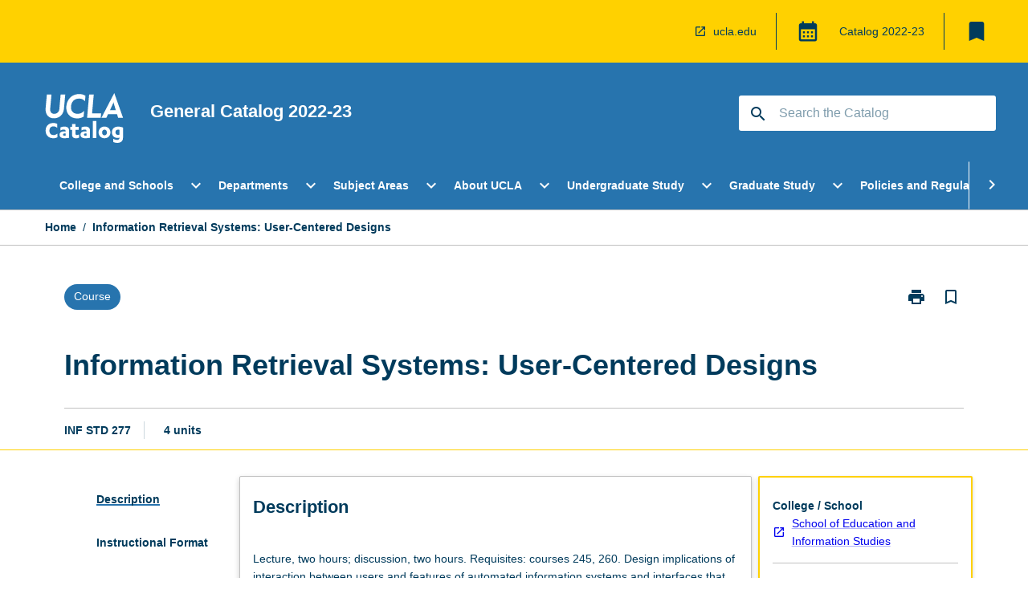

--- FILE ---
content_type: text/html
request_url: https://catalog.registrar.ucla.edu/course/2022/infstd277?siteYear=2022
body_size: 55623
content:
<!DOCTYPE html><html><head><meta charSet="utf-8"/><meta name="viewport" content="width=device-width"/><link rel="icon" href="https://cap-theme-prod-us-west-1.s3.us-west-1.amazonaws.com/ucla/ucla-favicon.ico" role="navigation"/><title>Information Retrieval Systems: User-Centered Designs</title><link rel="canonical" href="https://catalog.registrar.ucla.edu/course/2022/infstd277"/><meta name="description" content="Few universities in the world offer the extraordinary range and diversity of academic programs that students enjoy at UCLA. Leadership in education, research, and public service make UCLA a beacon of excellence in higher education, as students, faculty members, and staff come together in a true community of scholars to advance knowledge, address societal challenges, and pursue intellectual and personal fulfillment."/><meta name="next-head-count" content="6"/><link rel="preload" href="/_next/static/css/63c0e16d48e05785.css" as="style"/><link rel="stylesheet" href="/_next/static/css/63c0e16d48e05785.css" data-n-g=""/><noscript data-n-css=""></noscript><script defer="" nomodule="" src="/_next/static/chunks/polyfills-78c92fac7aa8fdd8.js"></script><script src="/_next/static/chunks/webpack-8758d94b1620cc17.js" defer=""></script><script src="/_next/static/chunks/framework-1399ac321e9cc459.js" defer=""></script><script src="/_next/static/chunks/main-e9802e22d31dabaa.js" defer=""></script><script src="/_next/static/chunks/pages/_app-22507d37c7f5a70b.js" defer=""></script><script src="/_next/static/chunks/20-6ee15222ab599037.js" defer=""></script><script src="/_next/static/chunks/657-0f6e1c3a96cd1544.js" defer=""></script><script src="/_next/static/chunks/154-4f4ca9b9162a4381.js" defer=""></script><script src="/_next/static/chunks/27-a7af5c75d2b0c601.js" defer=""></script><script src="/_next/static/chunks/218-ec0541a8c0959690.js" defer=""></script><script src="/_next/static/chunks/pages/%5B...catchAll%5D-c0e2fde83b6053d0.js" defer=""></script><script src="/_next/static/yYB1AGYGLH4LO9vxmY9qx/_buildManifest.js" defer=""></script><script src="/_next/static/yYB1AGYGLH4LO9vxmY9qx/_ssgManifest.js" defer=""></script></head><body><script>window.__SITE_ENV_CONFIG__ = {"API_DOMAIN":"api-us-west-1.prod.courseloop.com","CF_URL":"cf-api-us-west-1.prod.courseloop.com"};
          window.__SITE_BOOTSTRAP_CONFIG__ = {"domain":"catalog.registrar.ucla.edu","GA_TRACKING_ID":"UA-201168662-1","REPORT_VITALS":"true","siteId":"ucla-prod-pres"};</script><div id="__next"><script async="" src="https://www.googletagmanager.com/gtag/js?id=UA-201168662-1"></script><script>
              window.dataLayer = window.dataLayer || [];
              function gtag(){dataLayer.push(arguments);}
              gtag('js', new Date());
              gtag('config', 'UA-201168662-1', {
                page_path: window.location.pathname,
              });
            </script><style data-emotion="css-global z9t5sp-GlobalStylesProvider--GlobalStyles">@import url(https://fonts.googleapis.com/css?family=Roboto);@import url('https://fonts.googleapis.com/icon?family=Material+Icons');html,body{height:100%;}html{height:100%;scroll-behavior:smooth;}body{margin:0;font-family:Helvetica Neue,Helvetica,sans-serif;max-width:100vw;overflow-x:hidden;font-size:14px;line-height:1.618;color:#003B5C;}*,*:before,*:after{box-sizing:border-box;}input[type='text']{font-family:Helvetica Neue,Helvetica,sans-serif;}h2{font-size:36px;}h3,.h3{color:#003B5C;font-size:22px;font-weight:600;}h4{color:#003B5C;font-size:16px;font-weight:bolder;}h5{font-size:14px;}h6{font-size:14px;font-weight:600;text-transform:uppercase;margin:0;}.BrowseResultContainer{min-height:60px;-webkit-align-content:center;-ms-flex-line-pack:center;align-content:center;}.icon.ai-link-arrow-section{padding-left:0!important;}@media print{@page{size:794px 1123px;}body.mozilla{max-width:794px;margin:auto;}}.material-icons.md-18{font-size:18px;}.material-icons.md-24{font-size:24px;}.material-icons.md-36{font-size:36px;}.material-icons.md-48{font-size:48px;}.material-icons.md-dark{color:rgba(0, 0, 0, 0.54);}.material-icons.md-dark.md-inactive{color:rgba(0, 0, 0, 0.26);}.material-icons.md-light{color:rgba(255, 255, 255, 1);}.material-icons.md-light.md-inactive{color:rgba(255, 255, 255, 0.3);}small{font-size:13px;}div.rrs .rrs__button{color:#003B5C;}div.rrs .rrs__button .rrs__label,div.rrs .rrs__button:focus .rrs__label{border:none;outline:none;}div.rrs .rrs__option:focus{outline:none;}div.rrs .rrs__option.rrs__option--selected,div.rrs .rrs__option.rrs__option--next-selection,div.rrs .rrs__option:hover{color:#003B5C;background:#E9EAEC;}.sr-only{position:absolute;overflow:hidden;clip:rect(0 0 0 0);height:1px;width:1px;margin:-1px;padding:0;border:0;}a:not([data-ignore-global-target])[target='_blank']{display:inline-block;position:relative;padding-left:1.5rem;}@media print{a:not([data-ignore-global-target])[target='_blank']{padding-left:0;}}a:not([data-ignore-global-target])[target='_blank']:before{content:'open_in_new';font-family:'Material Icons';font-size:1.143em;position:absolute;left:0;bottom:50%;-webkit-transform:translateY(50%);-moz-transform:translateY(50%);-ms-transform:translateY(50%);transform:translateY(50%);text-transform:none;speak:never;}@media print{a:not([data-ignore-global-target])[target='_blank']:before{display:none;}}a:not([data-ignore-global-target])[target='_blank'].header-quicklink,a:not([data-ignore-global-target])[target='_blank'].footer-quicklink{padding:1.5rem 1.5rem 1.5rem 35px;}a:not([data-ignore-global-target])[target='_blank'].academic-item-quick-links:before{content:'';}p a:not([data-ignore-global-target])[target='_blank']{padding-left:0px;}p a:not([data-ignore-global-target])[target='_blank']:hover,p a:not([data-ignore-global-target])[target='_blank']:focus{-webkit-text-decoration:underline;text-decoration:underline;}p a:not([data-ignore-global-target])[target='_blank']:before{display:none;}.readmore-content-wrapper a:not([data-ignore-global-target])[target='_blank']{padding-left:0;}.readmore-content-wrapper a:not([data-ignore-global-target])[target='_blank']:before{display:none;}a:-webkit-any-link{-webkit-text-decoration:none;text-decoration:none;}[class*='ToastBox']{bottom:0;display:grid;left:0;place-items:center;right:0;}[class*='ToastBox'] [class*='Box-Card']{border:0;border-radius:0;margin:0.25rem 0 0;width:calc(100vw - 1rem);}[class*='ToastBox'] .icon{margin-top:0.2rem;}.unswfeestable{width:100%;border-spacing:0;}.unswfeestable th{font-size:12px;}.unswfeestable th,.unswfeestable td{text-align:left;color:#646464;padding:1rem;}.unswfeestable tbody tr:nth-of-type(odd){background:#fafafa;}.unswfeestable tbody tr:first-of-type{font-weight:unset;}.unswfeestable a{-webkit-text-decoration:none;text-decoration:none;}.unswfeestable a:hover{-webkit-text-decoration:underline;text-decoration:underline;}.unswfeestable a::before{font-family:"Material Icons";font-weight:400;font-style:normal;display:inline-block;content:"open_in_new";margin-right:0.5em;}@media screen and (max-width: 319px){.unswfeestable,.unswfeestable tbody,.unswfeestable tr,.unswfeestable td{display:block;}.unswfeestable thead,.unswfeestable th{display:none;}.unswfeestable td{padding:0;}.unswfeestable tbody tr{padding:1em;border:1px solid #d2d2d2;}.unswfeestable tbody tr:nth-of-type(odd){background:inherit;}.unswfeestable tbody tr:not(:last-child){margin-bottom:10px;}.unswfeestable tbody tr td:first-of-type{margin-bottom:4px;}}@media print{*{overflow:visible!important;-webkit-print-color-adjust:exact!important;-webkit-print-color-adjust:exact!important;color-adjust:exact!important;}#academic-item-banner>div{padding:0;}[class*='SGlobalHeader'],[role='search'],nav,#dropdownmenu,[class*='BreadcrumbsBar'],[class*='NavMenuItemContainer'],[class*='StyledNavMenuCol'],[class*='ToggleContainer'] a,[class*='AccordionItemHeader'] button,.AccordionItem button,[Class*='AccordionHeader'] button,[class*='CallToActionButton'],[class*='Favorites--FavButton'],[class*='Page--GlobalLinksGrid']{display:none!important;}[class*='Card'],[class*='SAccordionContainer'],[class*='SAccordionContentContainer'],[class*='AttributesTable'],[class*='SAccordionHeader']{break-inside:auto;}[class*='StyledAILink'],a{break-inside:avoid;}[class*='SAccordionContainer'],[class*='SAccordionContentContainer'],[class*='SAccordionBodyContainer'],[class*='SAccordionBody'],[class*='CollapsibleContainer']{max-height:-webkit-max-content!important;max-height:-moz-max-content!important;max-height:max-content!important;height:-webkit-max-content!important;height:-moz-max-content!important;height:max-content!important;visibility:visible!important;}[class*='ReadMore--Body']{height:-webkit-fit-content!important;height:-moz-fit-content!important;height:fit-content!important;}[class*='ReadMore--Body'].clamp .readmore-content-wrapper{display:block!important;}[class*='SAccordionContentContainer']{white-space:initial!important;}[class*='SAccordionRegion']{visibility:visible!important;}[class*='SAccordionRegion'] *{visibility:visible!important;}[id*='structure']{break-inside:auto;}[id*='structure'] [class*='Card']{break-inside:auto;}[id*='structure'] [class*='Card'] [class*='SAccordionHeader'],[id*='structure'] [class*='Card'] [class*='StyledAILink'],[id*='structure'] [class*='Card'] .cs-item{break-inside:avoid;}[id*='structure'] [class*='Card'] [class*='StyledAILink'].cs-list-item{padding-top:0.25rem;padding-bottom:0.25rem;break-inside:avoid;}.logo{margin-left:0;}.main[role='banner'],.wrapper-sb{padding-left:0!important;}.academicItem [class*='BannerSection']{padding:1rem 0;margin:1rem auto;width:calc(100% - 1rem);}.academicItem [class*='BannerSection'] .contentWrapper{margin:0!important;}.academicItem [class*='BannerSection'] .contentWrapper [class*='Wrapper']{max-width:100vw;}.academicItem [class*='BannerSection'] .contentWrapper [class*='Wrapper'] [class*='StyledOverviewBadge']{margin-left:0rem;}.academicItem [class*='BannerSection'] .contentWrapper [class*='Wrapper'] h2{padding:0 1rem;}.academicItem [class*='BannerSection'] .contentWrapper [class*='Wrapper'] h2 +div{padding:0 1rem;}[class*='HtmlContent--Content']{width:100%!important;}[class*='Card']{box-shadow:none!important;}[class*='SAccordionToggleAll'],[class*='PrintButton']{display:none!important;}}.screen-only{display:block;}.print-only{display:none;}@media print{.screen-only{display:none!important;}.print-only{display:block!important;page-break-inside:avoid!important;break-inside:avoid!important;}}</style><style data-emotion="css 2hlkr4-Page--Container">.css-2hlkr4-Page--Container{background-color:#fff;}@media screen{.css-2hlkr4-Page--Container{display:-webkit-box;display:-webkit-flex;display:-ms-flexbox;display:flex;-webkit-flex-direction:column;-ms-flex-direction:column;flex-direction:column;min-height:100vh;}}</style><div class="css-2hlkr4-Page--Container e11sejwe3"><style data-emotion="css 1gkxfg3-styled--SHeader">.css-1gkxfg3-styled--SHeader{-webkit-flex-direction:column;-ms-flex-direction:column;flex-direction:column;width:100%;}.css-1gkxfg3-styled--SHeader .wrapper{display:-webkit-box;display:-webkit-flex;display:-ms-flexbox;display:flex;}.css-1gkxfg3-styled--SHeader .wrapper-sb{-webkit-box-pack:justify;-webkit-justify-content:space-between;justify-content:space-between;}.css-1gkxfg3-styled--SHeader .wrapper-end{-webkit-box-pack:end;-ms-flex-pack:end;-webkit-justify-content:flex-end;justify-content:flex-end;}.css-1gkxfg3-styled--SHeader .wrapper .logo,.css-1gkxfg3-styled--SHeader .wrapper .title,.css-1gkxfg3-styled--SHeader .wrapper .search,.css-1gkxfg3-styled--SHeader .wrapper .menu{-webkit-flex:1 1 auto;-ms-flex:1 1 auto;flex:1 1 auto;}.css-1gkxfg3-styled--SHeader .main{color:#FFF;padding:1rem 2rem;}.css-1gkxfg3-styled--SHeader .main .logo{width:-webkit-min-content;width:-moz-min-content;width:min-content;-webkit-flex:0 0 auto;-ms-flex:0 0 auto;flex:0 0 auto;margin-right:2rem;padding-top:21px;margin-left:15px;}@media screen and (max-width: 575px){.css-1gkxfg3-styled--SHeader .main .logo{margin-left:5px;}}@media (max-width: 767px) and (min-width: 576px){.css-1gkxfg3-styled--SHeader .main .logo{margin-left:20px;}}@media (max-width: 991px) and (min-width: 768px){.css-1gkxfg3-styled--SHeader .main .logo{margin-left:15px;}}@media (max-width: 1200px) and (min-width: 992px){.css-1gkxfg3-styled--SHeader .main .logo{margin-left:0;}}.css-1gkxfg3-styled--SHeader .main .title h1{font-size:1.35rem;font-family:Helvetica Neue,Helvetica,sans-serif;}@media screen and (max-width: 575px){.css-1gkxfg3-styled--SHeader .main{padding:1rem;}.css-1gkxfg3-styled--SHeader .main .logo{margin-right:1rem;}.css-1gkxfg3-styled--SHeader .main .logo img{max-width:100px;}.css-1gkxfg3-styled--SHeader .main [class*='Flex']:first-of-type .title h1{font-size:1rem;}}@media screen and (max-width: 767px){.css-1gkxfg3-styled--SHeader .main .title{max-width:60%;}.css-1gkxfg3-styled--SHeader .main .title h1{margin:0;}}.css-1gkxfg3-styled--SHeader .footer{min-height:45px;background-color:#f1f1f1;}.css-1gkxfg3-styled--SHeader .header-quicklink:hover,.css-1gkxfg3-styled--SHeader .header-quicklink:focus{background-color:rgba(0, 0, 0, 0.2);-webkit-text-decoration:underline;text-decoration:underline;}.css-1gkxfg3-styled--SHeader .header-quicklink:focus{margin:3px;background-color:rgba(0, 0, 0, 0.2);outline:2px solid #003B5C;}.css-1gkxfg3-styled--SHeader .bookmark-button{color:#003B5C;border-radius:3px;}.css-1gkxfg3-styled--SHeader .bookmark-button:hover{background-color:rgba(0, 0, 0, 0.2);}.css-1gkxfg3-styled--SHeader .bookmark-button:focus{background-color:rgba(0, 0, 0, 0.2);outline:2px solid #003B5C;}</style><div class="css-1gkxfg3-styled--SHeader eic739x25"><style data-emotion="css 1emwgyj-styled--LinkBar">.css-1emwgyj-styled--LinkBar{color:#003B5C;background-color:#FFD100;}</style><div class="header css-1emwgyj-styled--LinkBar eic739x28"><style data-emotion="css l0qq7c-Wrapper--Wrapper-styled--SHeaderLinksWrapper">.css-l0qq7c-Wrapper--Wrapper-styled--SHeaderLinksWrapper{max-width:1200px;margin:0 auto;display:none;display:none;-webkit-box-pack:end;-ms-flex-pack:end;-webkit-justify-content:flex-end;justify-content:flex-end;}@media screen and (min-width: 319px){.css-l0qq7c-Wrapper--Wrapper-styled--SHeaderLinksWrapper{display:none;}}@media screen and (min-width: 575px){.css-l0qq7c-Wrapper--Wrapper-styled--SHeaderLinksWrapper{display:none;}}@media screen and (min-width: 767px){.css-l0qq7c-Wrapper--Wrapper-styled--SHeaderLinksWrapper{display:-webkit-box;display:-webkit-flex;display:-ms-flexbox;display:flex;}}@media screen and (min-width: 319px){.css-l0qq7c-Wrapper--Wrapper-styled--SHeaderLinksWrapper{display:none;}}@media screen and (min-width: 575px){.css-l0qq7c-Wrapper--Wrapper-styled--SHeaderLinksWrapper{display:none;}}@media screen and (min-width: 767px){.css-l0qq7c-Wrapper--Wrapper-styled--SHeaderLinksWrapper{display:-webkit-box;display:-webkit-flex;display:-ms-flexbox;display:flex;}}</style><div display="none,none,none,flex" class="css-l0qq7c-Wrapper--Wrapper-styled--SHeaderLinksWrapper eic739x15"><style data-emotion="css 1klnpqh-SkipContent--SkipContentDesktop">.css-1klnpqh-SkipContent--SkipContentDesktop [data-reach-skip-link]{border:0;clip:rect(0 0 0 0);height:1px;width:1px;margin:-1px;padding:0;overflow:hidden;position:absolute;}.css-1klnpqh-SkipContent--SkipContentDesktop [data-reach-skip-nav-link]:focus{padding:10px;position:fixed;top:15px;left:25px;background:#FFFFFF;z-index:1;width:10em;height:auto;clip:auto;color:#003B5C;font-weight:bold;box-shadow:0 2px 5px rgb(0 0 0 / 18%)!important;border-radius:3px;text-align:center;display:block;z-index:99999;-webkit-text-decoration:underline;text-decoration:underline;outline:2px solid #003B5C;}@media screen and (max-width: 767px){.css-1klnpqh-SkipContent--SkipContentDesktop{margin-left:10px;}}</style><div class="css-1klnpqh-SkipContent--SkipContentDesktop e10gss2d1"><a href="#reach-skip-nav" data-reach-skip-link="" data-reach-skip-nav-link="">Skip to content</a></div><style data-emotion="css 9e4ixv-HeaderLinks--HeaderLinksContainer">.css-9e4ixv-HeaderLinks--HeaderLinksContainer{-webkit-flex:1;-ms-flex:1;flex:1;display:-webkit-box;display:-webkit-flex;display:-ms-flexbox;display:flex;-webkit-align-items:center;-webkit-box-align:center;-ms-flex-align:center;align-items:center;-webkit-box-flex-wrap:wrap;-webkit-flex-wrap:wrap;-ms-flex-wrap:wrap;flex-wrap:wrap;-webkit-box-pack:end;-ms-flex-pack:end;-webkit-justify-content:flex-end;justify-content:flex-end;margin:1rem 1rem 1rem 2rem;border-right:1px solid #003B5C;padding-right:8px;}</style><nav class="header-quicklink-container css-9e4ixv-HeaderLinks--HeaderLinksContainer e17vx14c1" aria-label="quick links"><style data-emotion="css 6baped-HeaderLinks--HeaderLinkItem">.css-6baped-HeaderLinks--HeaderLinkItem{padding:0.5rem 0 0.5rem 1.5rem;color:#003B5C;-webkit-text-decoration:none;text-decoration:none;position:relative;margin-right:1rem;}</style><a data-ignore-global-target="true" class="header-quicklink css-6baped-HeaderLinks--HeaderLinkItem e17vx14c0" href="https://www.ucla.edu/" aria-label="ucla.edu" target="_blank" data-testid="header-quicklink-0" role="navigation">ucla.edu</a></nav><style data-emotion="css 1mthn1r-styled--GlobalSwitcherContainer">.css-1mthn1r-styled--GlobalSwitcherContainer{display:-webkit-box;display:-webkit-flex;display:-ms-flexbox;display:flex;-webkit-align-items:center;-webkit-box-align:center;-ms-flex-align:center;align-items:center;-webkit-box-flex-wrap:nowrap;-webkit-flex-wrap:nowrap;-ms-flex-wrap:nowrap;flex-wrap:nowrap;padding:0;max-width:20%;margin:1rem 1rem 1rem 0;border-right:1px solid #003B5C;}.css-1mthn1r-styled--GlobalSwitcherContainer .popoverButton:hover,.css-1mthn1r-styled--GlobalSwitcherContainer .popoverButton:focus{background-color:rgba(0, 0, 0, 0.2);}.css-1mthn1r-styled--GlobalSwitcherContainer .popoverButton:focus{outline:2px solid #003B5C;}</style><div class="css-1mthn1r-styled--GlobalSwitcherContainer e15011tx2"><style data-emotion="css 19dmpb4-PopoverMenu--PopoverBody">.css-19dmpb4-PopoverMenu--PopoverBody{padding:1rem;border:1px solid #C1C1C1);}.css-19dmpb4-PopoverMenu--PopoverBody [class*='Card']{padding:0 1rem;}</style><style data-emotion="css 1x9odwf-Box--Box-Box">.css-1x9odwf-Box--Box-Box{box-sizing:border-box;}</style><div class="css-1x9odwf-Box--Box-Box ekft6gv0"><style data-emotion="css akh2bq-Box--Box-Box-Popover--HoverBox">.css-akh2bq-Box--Box-Box-Popover--HoverBox{box-sizing:border-box;cursor:pointer;}.css-akh2bq-Box--Box-Box-Popover--HoverBox button:hover,.css-akh2bq-Box--Box-Box-Popover--HoverBox button:focus{background:#E9EAEC;}.css-akh2bq-Box--Box-Box-Popover--HoverBox button:focus{outline:2px solid #003B5C;}</style><div class="css-akh2bq-Box--Box-Box-Popover--HoverBox e8vl2mp0"><style data-emotion="css 1npes0w-Button--Button-Button-Button--IconButton-IconButton-PopoverMenu--generateButton">.css-1npes0w-Button--Button-Button-Button--IconButton-IconButton-PopoverMenu--generateButton{font-weight:600;border-width:1px;border-style:solid;border-color:transparent;border-radius:3px;color:#424242;fill:#424242;background-color:#f5f5f5;border-color:#e0e0e0;padding:0.5rem 1.75rem;font-size:14px;cursor:pointer;-webkit-transition:background-color 140ms ease,border-color 140ms ease;transition:background-color 140ms ease,border-color 140ms ease;display:-webkit-box;display:-webkit-flex;display:-ms-flexbox;display:flex;background:none;border:none;padding:4px;border-radius:50%;color:#003B5C;color:red;}.css-1npes0w-Button--Button-Button-Button--IconButton-IconButton-PopoverMenu--generateButton:hover{background-color:#eeeeee;border-color:#bdbdbd;}.css-1npes0w-Button--Button-Button-Button--IconButton-IconButton-PopoverMenu--generateButton:disabled{color:#d2d2d2;fill:#d2d2d2;background-color:#a6a6a6;border-color:#a6a6a6;cursor:default;}.css-1npes0w-Button--Button-Button-Button--IconButton-IconButton-PopoverMenu--generateButton:disabled:hover{background-color:#E9EAEC;}.css-1npes0w-Button--Button-Button-Button--IconButton-IconButton-PopoverMenu--generateButton:hover,.css-1npes0w-Button--Button-Button-Button--IconButton-IconButton-PopoverMenu--generateButton:focus{background:#E9EAEC;}.css-1npes0w-Button--Button-Button-Button--IconButton-IconButton-PopoverMenu--generateButton:focus{outline:2px solid;}.css-1npes0w-Button--Button-Button-Button--IconButton-IconButton-PopoverMenu--generateButton:disabled{border:none;background:none;}.css-1npes0w-Button--Button-Button-Button--IconButton-IconButton-PopoverMenu--generateButton:disabled:hover{border:none;background:none;}</style><button style="padding:8px;border-radius:3px" class="popoverButton css-1npes0w-Button--Button-Button-Button--IconButton-IconButton-PopoverMenu--generateButton e1q0kfup0" aria-label="Global Switcher"><style data-emotion="css 1dht0j2-styled--IconContainer">.css-1dht0j2-styled--IconContainer{-webkit-flex-direction:column;-ms-flex-direction:column;flex-direction:column;-webkit-align-item:flex-start;-ms-flex-item-align-item:start;align-item:flex-start;}</style><div data-testid="Global Switcher Button" class="css-1dht0j2-styled--IconContainer e15011tx1"><style data-emotion="css oxi151-MaterialIcon--IconWrapper">.css-oxi151-MaterialIcon--IconWrapper{vertical-align:middle;}</style><i aria-hidden="true" class="material-icons 30px css-oxi151-MaterialIcon--IconWrapper e1lj33n40" style="font-size:30px;color:#003B5C">calendar_month</i></div></button></div></div></div><style data-emotion="css lzx77r-styled--SMenuButtonContainer">.css-lzx77r-styled--SMenuButtonContainer{position:relative;-webkit-align-self:center;-ms-flex-item-align:center;align-self:center;}</style><div aria-labelledby="my-lists-items" class="css-lzx77r-styled--SMenuButtonContainer etn7ac80"><style data-emotion="css 2l009x-Button--Button-Button-Button--IconButton-IconButton-styled--SMenuButton">.css-2l009x-Button--Button-Button-Button--IconButton-IconButton-styled--SMenuButton{font-weight:600;border-width:1px;border-style:solid;border-color:transparent;border-radius:3px;color:#424242;fill:#424242;background-color:#f5f5f5;border-color:#e0e0e0;padding:0.5rem 1.75rem;font-size:14px;cursor:pointer;-webkit-transition:background-color 140ms ease,border-color 140ms ease;transition:background-color 140ms ease,border-color 140ms ease;display:-webkit-box;display:-webkit-flex;display:-ms-flexbox;display:flex;background:none;border:none;padding:4px;border-radius:50%;color:#003B5C;border-radius:0;padding:0.5rem;}.css-2l009x-Button--Button-Button-Button--IconButton-IconButton-styled--SMenuButton:hover{background-color:#eeeeee;border-color:#bdbdbd;}.css-2l009x-Button--Button-Button-Button--IconButton-IconButton-styled--SMenuButton:disabled{color:#d2d2d2;fill:#d2d2d2;background-color:#a6a6a6;border-color:#a6a6a6;cursor:default;}.css-2l009x-Button--Button-Button-Button--IconButton-IconButton-styled--SMenuButton:disabled:hover{background-color:#E9EAEC;}.css-2l009x-Button--Button-Button-Button--IconButton-IconButton-styled--SMenuButton:hover,.css-2l009x-Button--Button-Button-Button--IconButton-IconButton-styled--SMenuButton:focus{background:#E9EAEC;}.css-2l009x-Button--Button-Button-Button--IconButton-IconButton-styled--SMenuButton:focus{outline:2px solid;}.css-2l009x-Button--Button-Button-Button--IconButton-IconButton-styled--SMenuButton:disabled{border:none;background:none;}.css-2l009x-Button--Button-Button-Button--IconButton-IconButton-styled--SMenuButton:disabled:hover{border:none;background:none;}.css-2l009x-Button--Button-Button-Button--IconButton-IconButton-styled--SMenuButton:hover{background-color:#E9EAEC;}.css-2l009x-Button--Button-Button-Button--IconButton-IconButton-styled--SMenuButton:focus{outline:2px solid #003B5C;}</style><button class="bookmark-button css-2l009x-Button--Button-Button-Button--IconButton-IconButton-styled--SMenuButton etn7ac82" aria-label="My List" aria-expanded="false" aria-controls="my-list-container" data-testid="bookmark-icon"><style data-emotion="css 1tqc020-styled--SBookmarkIcon">.css-1tqc020-styled--SBookmarkIcon.material-icons{color:#003B5C;}</style><style data-emotion="css 6az8b7-MaterialIcon--IconWrapper-styled--SBookmarkIcon">.css-6az8b7-MaterialIcon--IconWrapper-styled--SBookmarkIcon{vertical-align:middle;}.css-6az8b7-MaterialIcon--IconWrapper-styled--SBookmarkIcon.material-icons{color:#003B5C;}</style><i aria-hidden="true" class="material-icons 32px etn7ac81 css-6az8b7-MaterialIcon--IconWrapper-styled--SBookmarkIcon e1lj33n40" style="font-size:32px">bookmark</i></button></div></div></div><style data-emotion="css 1itc3xh-styled--BrandBar">.css-1itc3xh-styled--BrandBar{background-color:#2774AE;}@media screen and (max-width: 991px){.css-1itc3xh-styled--BrandBar{padding:0.5rem!important;}}</style><div class="main css-1itc3xh-styled--BrandBar eic739x27" role="banner"><style data-emotion="css 1dc5kae-Wrapper--Wrapper">.css-1dc5kae-Wrapper--Wrapper{max-width:1200px;margin:0 auto;}</style><div class="wrapper wrapper-sb css-1dc5kae-Wrapper--Wrapper ezw699s0"><style data-emotion="css pmk2tf-SkipContent--SkipContentMobile">.css-pmk2tf-SkipContent--SkipContentMobile [data-reach-skip-link]{border:0;clip:rect(0 0 0 0);height:1px;width:1px;margin:-1px;padding:0;overflow:hidden;position:absolute;display:none;}@media screen and (max-width: 767px){.css-pmk2tf-SkipContent--SkipContentMobile [data-reach-skip-link]{display:block;}}.css-pmk2tf-SkipContent--SkipContentMobile [data-reach-skip-nav-link]:focus{padding:10px;position:fixed;top:15px;left:10px;background:#FFFFFF;z-index:1;width:10em;height:auto;clip:auto;color:#003B5C;font-weight:bold;box-shadow:0 2px 5px rgb(0 0 0 / 18%)!important;border-radius:3px;text-align:center;display:none;z-index:99999;-webkit-text-decoration:underline;text-decoration:underline;outline:2px solid #003B5C;}@media screen and (max-width: 767px){.css-pmk2tf-SkipContent--SkipContentMobile [data-reach-skip-nav-link]:focus{display:block;}}</style><div class="css-pmk2tf-SkipContent--SkipContentMobile e10gss2d0"><a href="#reach-skip-nav" data-reach-skip-link="" data-reach-skip-nav-link="">Skip to content</a></div><style data-emotion="css 99e8j4-Box--Box-Box-Flex--Flex-Flex">.css-99e8j4-Box--Box-Box-Flex--Flex-Flex{-webkit-flex:1;-ms-flex:1;flex:1;box-sizing:border-box;-webkit-align-items:center;-webkit-box-align:center;-ms-flex-align:center;align-items:center;display:-webkit-box;display:-webkit-flex;display:-ms-flexbox;display:flex;}</style><div class="css-99e8j4-Box--Box-Box-Flex--Flex-Flex e8qda2r1"><div class="logo"><style data-emotion="css 15xqfjo-styled--SLogo">.css-15xqfjo-styled--SLogo{height:63.85px;width:100px;}</style><style data-emotion="css 79055d-Logo--LinkLogo">.css-79055d-Logo--LinkLogo{border:none!important;display:inline-block;}.css-79055d-Logo--LinkLogo:focus{outline:2px solid #FFF;}</style><a href="https://catalog.registrar.ucla.edu" data-testid="header-logo" title="Click for Catalog homepage" target="_self" data-ignore-global-target="true" role="navigation" class="css-79055d-Logo--LinkLogo ekvpsa90"><style data-emotion="css zqbztf-Logo--LogoImage">.css-zqbztf-Logo--LogoImage{width:100px;height:63.85px;}</style><img src="https://cap-theme-prod-us-west-1.s3.us-west-1.amazonaws.com/ucla/ucla-logo.svg" height="63.85px" width="100px" alt="Logo alt text" class="css-zqbztf-Logo--LogoImage ekvpsa91"/></a></div><div class="title"><style data-emotion="css hx4mu3-GlobalHeader--TitleWrapper">.css-hx4mu3-GlobalHeader--TitleWrapper{padding-right:25px;}</style><div class="css-hx4mu3-GlobalHeader--TitleWrapper e1ppy7xt0"><h1 data-testid="title">General Catalog </h1></div></div></div><style data-emotion="css jshiy7-Box--Box-Box-Flex--Flex-Flex">.css-jshiy7-Box--Box-Box-Flex--Flex-Flex{box-sizing:border-box;display:-webkit-box;display:-webkit-flex;display:-ms-flexbox;display:flex;}</style><div class="css-jshiy7-Box--Box-Box-Flex--Flex-Flex e8qda2r1"><style data-emotion="css 1rytsa2-styled--StyledSearchContainer">.css-1rytsa2-styled--StyledSearchContainer{display:-webkit-box;display:-webkit-flex;display:-ms-flexbox;display:flex;-webkit-flex-direction:column;-ms-flex-direction:column;flex-direction:column;-webkit-box-pack:center;-ms-flex-pack:center;-webkit-justify-content:center;justify-content:center;margin-top:0;}</style><div class="search css-1rytsa2-styled--StyledSearchContainer eic739x24" role="search"><style data-emotion="css hd1bjm-Position--Position-Position--Relative-MiniSearch--StyledMiniSearchContainer">.css-hd1bjm-Position--Position-Position--Relative-MiniSearch--StyledMiniSearchContainer{position:relative;padding-top:3px;}.css-hd1bjm-Position--Position-Position--Relative-MiniSearch--StyledMiniSearchContainer .advancedLinkWrapper{display:none;}.css-hd1bjm-Position--Position-Position--Relative-MiniSearch--StyledMiniSearchContainer.emptyResult .advancedLinkWrapper{display:block;}@media screen and (max-width: 767px){.css-hd1bjm-Position--Position-Position--Relative-MiniSearch--StyledMiniSearchContainer{position:absolute;-webkit-transform:translate(-85%, 0);-moz-transform:translate(-85%, 0);-ms-transform:translate(-85%, 0);transform:translate(-85%, 0);z-index:20;border:none;}}</style><div class="css-hd1bjm-Position--Position-Position--Relative-MiniSearch--StyledMiniSearchContainer e1cttxhc0"><style data-emotion="css 1514u4l-Input--SSearchButton">.css-1514u4l-Input--SSearchButton{width:320px;padding:0.34rem 0.15rem 0.34rem 1rem;text-align:left;font-size:1rem;font-family:({theme:e})=>e?.client?.global?.typography?.fontFamily;color:#a6a6a6;background-color:white;box-shadow:0 2px 5px rgba(0,0,0,0.18);font-family:Helvetica Neue,Helvetica,sans-serif;font-size:14px;color:rgba(0, 0, 0, 0.87);border:1px solid #003B5C;border-radius:3px;background:#FFFFFF;}.css-1514u4l-Input--SSearchButton:focus{outline:2px solid #FFF;background-color:({theme:e})=>(0,x.H)(e?.colors?.black,.2);}.css-1514u4l-Input--SSearchButton:hover{background-color:({theme:e})=>(0,x.H)(e?.colors?.black,.2);}.css-1514u4l-Input--SSearchButton:focus{outline:2px solid #003B5C;}.css-1514u4l-Input--SSearchButton div{display:grid;grid-template-areas:'placeholder search';grid-template-columns:auto 30px;}.css-1514u4l-Input--SSearchButton div span{color:rgba(0, 59, 92, 0.5);grid-area:placeholder;overflow:hidden;white-space:nowrap;text-overflow:ellipsis;line-height:2.5;}.css-1514u4l-Input--SSearchButton div i{color:#003B5C;grid-area:search;padding:0.25rem 0;}@media screen and (max-width: 767px){.css-1514u4l-Input--SSearchButton{margin-right:-0.5rem;background-color:transparent;width:40px;padding:0.45rem 0.45rem;box-shadow:none;border:none;}.css-1514u4l-Input--SSearchButton:hover{background-color:rgba(0, 0, 0, 0.2);}.css-1514u4l-Input--SSearchButton:focus{background-color:rgba(0, 0, 0, 0.2);outline:2px solid #FFF;border:none;}.css-1514u4l-Input--SSearchButton .search-icon{color:#FFF;}}</style><button elevation="2" class="css-1514u4l-Input--SSearchButton ejfodyk2"><i aria-hidden="true" class="material-icons md-24 search-icon css-oxi151-MaterialIcon--IconWrapper e1lj33n40" style="font-size:md-24" tabindex="-1">search</i></button></div></div></div></div></div><style data-emotion="css 17xsxyu-styled--BreadcrumbsBar">.css-17xsxyu-styled--BreadcrumbsBar{min-height:45px;background-color:#FFFFFF;border-top:1px solid #C1C1C1;border-bottom:1px solid #C1C1C1;}</style><nav aria-label="Breadcrumb" role="navigation" class="css-17xsxyu-styled--BreadcrumbsBar eic739x26"><style data-emotion="css zbgawh-Wrapper--Wrapper">.css-zbgawh-Wrapper--Wrapper{height:42px;max-width:1200px;margin:0 auto;padding-left:16px;padding-right:16px;display:-webkit-box;display:-webkit-flex;display:-ms-flexbox;display:flex;}</style><div display="flex" height="42" class="css-zbgawh-Wrapper--Wrapper ezw699s0"></div></nav><div id="reach-skip-nav" data-reach-skip-nav-content=""></div></div><style data-emotion="css 18rosbz-Page--Main">.css-18rosbz-Page--Main{background-color:#FFF;-webkit-flex:1;-ms-flex:1;flex:1;}</style><main role="main" class="css-18rosbz-Page--Main e11sejwe2"><style data-emotion="css q8iyoj-styled--Container">.css-q8iyoj-styled--Container{background-color:#FFF;display:-webkit-box;display:-webkit-flex;display:-ms-flexbox;display:flex;-webkit-flex-direction:column;-ms-flex-direction:column;flex-direction:column;}.css-q8iyoj-styled--Container.home .banner .contentWrapper{padding:1rem 0;}.css-q8iyoj-styled--Container.home .main .contentWrapper{max-width:100vw;padding:0;}.css-q8iyoj-styled--Container.academicItem .main,.css-q8iyoj-styled--Container.academicItem .aside{padding:0;margin-top:0!important;}@media screen and (min-width: 991px){.css-q8iyoj-styled--Container.academicItem .main,.css-q8iyoj-styled--Container.academicItem .aside{padding:0 0.5rem;}}.css-q8iyoj-styled--Container.academicItem .main{max-width:100vw;margin-top:1rem;}@media screen and (max-width: 991px){.css-q8iyoj-styled--Container.academicItem .main{margin-top:0;}}.css-q8iyoj-styled--Container.academicItem .contentWrapper{padding:0;}.css-q8iyoj-styled--Container.academicItem .content{overflow:initial;}.css-q8iyoj-styled--Container.academicItem .content .e1jnv3nd0{max-width:16%;}.css-q8iyoj-styled--Container.academicItem .content .e1jnv3nd1{top:0;}.css-q8iyoj-styled--Container[class*='GeneralContent'] .contentWrapper{padding:0;}.css-q8iyoj-styled--Container.search .AccordionItem{padding:0;}.css-q8iyoj-styled--Container .AccordionItem{max-width:calc(100vw - 1rem);}.css-q8iyoj-styled--Container .contentWrapper{overflow:initial;}.css-q8iyoj-styled--Container .layout{position:relative;}@media screen and (min-width: calc(767px)){.css-q8iyoj-styled--Container .layout{-webkit-flex-direction:column;-ms-flex-direction:column;flex-direction:column;}}</style><div class="AIPage css-q8iyoj-styled--Container e1beyhwr9"><style data-emotion="css 8vdqp0-styled--BannerSection">.css-8vdqp0-styled--BannerSection{background-color:#FFF;padding:1rem;}.css-8vdqp0-styled--BannerSection:first-of-type{border-bottom:unset;}</style><div class="banner three css-8vdqp0-styled--BannerSection e1beyhwr10"><style data-emotion="css u3ru5r-styled--ContentWrapper">.css-u3ru5r-styled--ContentWrapper{margin:0 auto;overflow:inherit;max-width:1200px;width:100%;padding:0 1rem;background-color:#FFF;}</style><div class="contentWrapper css-u3ru5r-styled--ContentWrapper e1beyhwr7"><style data-emotion="css 18insl6-Banner--Banner">.css-18insl6-Banner--Banner{width:100%;margin-bottom:4px;margin-left:0;margin-right:0;}@media screen and (min-width: 575px){.css-18insl6-Banner--Banner{margin-bottom:-35px;}}</style><div id="academic-item-banner" role="banner" aria-label="academic item" class="css-18insl6-Banner--Banner etpkvrf0"><style data-emotion="css 1mnbe2l-Wrapper--Wrapper">.css-1mnbe2l-Wrapper--Wrapper{width:100%;max-width:1200px;margin:0 auto;padding-left:0;padding-right:0;padding-top:0;padding-bottom:0;}@media screen and (min-width: 319px){.css-1mnbe2l-Wrapper--Wrapper{padding-left:0;padding-right:0;padding-top:0;padding-bottom:0;}}@media screen and (min-width: 575px){.css-1mnbe2l-Wrapper--Wrapper{padding-left:24px;padding-right:24px;padding-top:32px;padding-bottom:32px;}}@media screen and (min-width: 767px){.css-1mnbe2l-Wrapper--Wrapper{padding-left:24px;padding-right:24px;padding-top:32px;padding-bottom:32px;}}</style><div width="100%" class="css-1mnbe2l-Wrapper--Wrapper ezw699s0"><style data-emotion="css 7je9hj-Box--Box-Box-Flex--Flex-Flex-styled--StyledFlex">.css-7je9hj-Box--Box-Box-Flex--Flex-Flex-styled--StyledFlex{margin:0 auto;box-sizing:border-box;-webkit-flex-direction:column;-ms-flex-direction:column;flex-direction:column;display:-webkit-box;display:-webkit-flex;display:-ms-flexbox;display:flex;margin:0 auto;}.css-7je9hj-Box--Box-Box-Flex--Flex-Flex-styled--StyledFlex .ai-banner-variable-flex{-webkit-flex-direction:row;-ms-flex-direction:row;flex-direction:row;}@media screen and (max-width: 815px){.css-7je9hj-Box--Box-Box-Flex--Flex-Flex-styled--StyledFlex .ai-banner-variable-flex{-webkit-flex-direction:column;-ms-flex-direction:column;flex-direction:column;}}.css-7je9hj-Box--Box-Box-Flex--Flex-Flex-styled--StyledFlex .switcherContainer{margin-top:0;}@media screen and (max-width: 815px){.css-7je9hj-Box--Box-Box-Flex--Flex-Flex-styled--StyledFlex .switcherContainer{margin-top:24px;}}.css-7je9hj-Box--Box-Box-Flex--Flex-Flex-styled--StyledFlex .switcher{-webkit-box-pack:end;-ms-flex-pack:end;-webkit-justify-content:flex-end;justify-content:flex-end;}@media screen and (max-width: 815px){.css-7je9hj-Box--Box-Box-Flex--Flex-Flex-styled--StyledFlex .switcher{-webkit-box-pack:start;-ms-flex-pack:start;-webkit-justify-content:flex-start;justify-content:flex-start;}}@media print{.css-7je9hj-Box--Box-Box-Flex--Flex-Flex-styled--StyledFlex .switcher{display:none;}}</style><div class="css-7je9hj-Box--Box-Box-Flex--Flex-Flex-styled--StyledFlex e1ixoanv8"><style data-emotion="css eiyvuc-Box--Box-Box-Flex--Flex-Flex-styled--StyledFlex">.css-eiyvuc-Box--Box-Box-Flex--Flex-Flex-styled--StyledFlex{box-sizing:border-box;-webkit-box-pack:justify;-webkit-justify-content:space-between;justify-content:space-between;display:-webkit-box;display:-webkit-flex;display:-ms-flexbox;display:flex;}.css-eiyvuc-Box--Box-Box-Flex--Flex-Flex-styled--StyledFlex .ai-banner-variable-flex{-webkit-flex-direction:row;-ms-flex-direction:row;flex-direction:row;}@media screen and (max-width: 815px){.css-eiyvuc-Box--Box-Box-Flex--Flex-Flex-styled--StyledFlex .ai-banner-variable-flex{-webkit-flex-direction:column;-ms-flex-direction:column;flex-direction:column;}}.css-eiyvuc-Box--Box-Box-Flex--Flex-Flex-styled--StyledFlex .switcherContainer{margin-top:0;}@media screen and (max-width: 815px){.css-eiyvuc-Box--Box-Box-Flex--Flex-Flex-styled--StyledFlex .switcherContainer{margin-top:24px;}}.css-eiyvuc-Box--Box-Box-Flex--Flex-Flex-styled--StyledFlex .switcher{-webkit-box-pack:end;-ms-flex-pack:end;-webkit-justify-content:flex-end;justify-content:flex-end;}@media screen and (max-width: 815px){.css-eiyvuc-Box--Box-Box-Flex--Flex-Flex-styled--StyledFlex .switcher{-webkit-box-pack:start;-ms-flex-pack:start;-webkit-justify-content:flex-start;justify-content:flex-start;}}@media print{.css-eiyvuc-Box--Box-Box-Flex--Flex-Flex-styled--StyledFlex .switcher{display:none;}}</style><div class="css-eiyvuc-Box--Box-Box-Flex--Flex-Flex-styled--StyledFlex e1ixoanv8"><style data-emotion="css htjqt7-Pill--Pill-Pill-Badge--Badge-styled--StyledOverviewBadge">.css-htjqt7-Pill--Pill-Pill-Badge--Badge-styled--StyledOverviewBadge{font-size:12px;text-transform:uppercase;border-width:2px;border-style:solid;border-radius:1000px;padding:2px 8px;font-size:0.75rem;color:#FFF;background-color:#2774AE;border-color:#FFF;text-align:center;white-space:nowrap;vertical-align:baseline;line-height:1;text-overflow:ellipsis;overflow:hidden;border-radius:1rem;display:inline-block;padding:0.5rem 0.75rem;margin-right:0.25rem;border-width:0;text-transform:capitalize;font-size:0.75rem;border-color:[object Object];color:#FFF;background-color:#2774AE;font-size:14px;color:#FFF;background-color:#2774AE;text-transform:unset;}.css-htjqt7-Pill--Pill-Pill-Badge--Badge-styled--StyledOverviewBadge:empty{display:none;}</style><span color="#FFF" font-size="0.75rem" class="css-htjqt7-Pill--Pill-Pill-Badge--Badge-styled--StyledOverviewBadge e1ixoanv0">Course</span><style data-emotion="css rv781d-Box--Box-Box-Flex--Flex-Flex-styled--StyledFlexContainer">.css-rv781d-Box--Box-Box-Flex--Flex-Flex-styled--StyledFlexContainer{box-sizing:border-box;display:-webkit-box;display:-webkit-flex;display:-ms-flexbox;display:flex;-webkit-align-items:baseline;-webkit-box-align:baseline;-ms-flex-align:baseline;align-items:baseline;}@media screen and (max-width: 575px){.css-rv781d-Box--Box-Box-Flex--Flex-Flex-styled--StyledFlexContainer{-webkit-flex-direction:row;-ms-flex-direction:row;flex-direction:row;}}</style><div class="css-rv781d-Box--Box-Box-Flex--Flex-Flex-styled--StyledFlexContainer e1ixoanv7"><style data-emotion="css y0vd0f-Button--Button-Button-Button--IconButton-IconButton-styled--PrintButton">.css-y0vd0f-Button--Button-Button-Button--IconButton-IconButton-styled--PrintButton{font-weight:600;border-width:1px;border-style:solid;border-color:transparent;border-radius:3px;color:#424242;fill:#424242;background-color:#f5f5f5;border-color:#e0e0e0;padding:0.5rem 1.75rem;font-size:14px;padding:0;cursor:pointer;-webkit-transition:background-color 140ms ease,border-color 140ms ease;transition:background-color 140ms ease,border-color 140ms ease;display:-webkit-box;display:-webkit-flex;display:-ms-flexbox;display:flex;background:none;border:none;padding:4px;border-radius:50%;color:#003B5C;display:inherit;border-radius:2px;padding:1rem;min-width:100px;line-height:1.618;min-width:-webkit-fit-content;min-width:-moz-fit-content;min-width:fit-content;padding:0;}.css-y0vd0f-Button--Button-Button-Button--IconButton-IconButton-styled--PrintButton:hover{background-color:#eeeeee;border-color:#bdbdbd;}.css-y0vd0f-Button--Button-Button-Button--IconButton-IconButton-styled--PrintButton:disabled{color:#d2d2d2;fill:#d2d2d2;background-color:#a6a6a6;border-color:#a6a6a6;cursor:default;}.css-y0vd0f-Button--Button-Button-Button--IconButton-IconButton-styled--PrintButton:disabled:hover{background-color:#E9EAEC;}.css-y0vd0f-Button--Button-Button-Button--IconButton-IconButton-styled--PrintButton:hover,.css-y0vd0f-Button--Button-Button-Button--IconButton-IconButton-styled--PrintButton:focus{background:#E9EAEC;}.css-y0vd0f-Button--Button-Button-Button--IconButton-IconButton-styled--PrintButton:focus{outline:2px solid;}.css-y0vd0f-Button--Button-Button-Button--IconButton-IconButton-styled--PrintButton:disabled{border:none;background:none;}.css-y0vd0f-Button--Button-Button-Button--IconButton-IconButton-styled--PrintButton:disabled:hover{border:none;background:none;}.css-y0vd0f-Button--Button-Button-Button--IconButton-IconButton-styled--PrintButton span{color:#003B5C;margin-left:1rem;font-family:Helvetica Neue,Helvetica,sans-serif;}.css-y0vd0f-Button--Button-Button-Button--IconButton-IconButton-styled--PrintButton i{color:#003B5C;-webkit-text-decoration:none;text-decoration:none;}.css-y0vd0f-Button--Button-Button-Button--IconButton-IconButton-styled--PrintButton:hover,.css-y0vd0f-Button--Button-Button-Button--IconButton-IconButton-styled--PrintButton:focus{background-color:#E9EAEC;}.css-y0vd0f-Button--Button-Button-Button--IconButton-IconButton-styled--PrintButton:focus{outline:2px solid #003B5C;}</style><button class="css-y0vd0f-Button--Button-Button-Button--IconButton-IconButton-styled--PrintButton e1beyhwr0"><style data-emotion="css 13tpxqo-Icons--StyledITag">.css-13tpxqo-Icons--StyledITag{vertical-align:middle;}</style><i aria-hidden="true" class="material-icons md-24 css-13tpxqo-Icons--StyledITag e1ot1o1i0" style="font-size:md-24">print</i><style data-emotion="css 1jekr9z-ReadMore--SROnly">.css-1jekr9z-ReadMore--SROnly{border:0;clip:rect(0 0 0 0);height:1px;margin:-1px;overflow:hidden;padding:0;position:absolute;width:1px;}@media print{.css-1jekr9z-ReadMore--SROnly{display:none;}}</style><div class="css-1jekr9z-ReadMore--SROnly e1ydu1r42">Print <!-- -->Information Retrieval Systems: User-Centered Designs<!-- --> page</div></button><style data-emotion="css wd45ht-Button--Button-Button-Button--IconButton-IconButton-Favorites--FavButton">.css-wd45ht-Button--Button-Button-Button--IconButton-IconButton-Favorites--FavButton{font-weight:600;border-width:1px;border-style:solid;border-color:transparent;border-radius:3px;color:#424242;fill:#424242;background-color:#f5f5f5;border-color:#e0e0e0;padding:0.5rem 1.75rem;font-size:14px;cursor:pointer;-webkit-transition:background-color 140ms ease,border-color 140ms ease;transition:background-color 140ms ease,border-color 140ms ease;display:-webkit-box;display:-webkit-flex;display:-ms-flexbox;display:flex;background:none;border:none;padding:4px;border-radius:50%;color:#003B5C;background-color:#f1f1f1;border-radius:100%;width:32px;height:32px;display:grid;place-items:center;margin-left:15px;background-color:unset;}.css-wd45ht-Button--Button-Button-Button--IconButton-IconButton-Favorites--FavButton:hover{background-color:#eeeeee;border-color:#bdbdbd;}.css-wd45ht-Button--Button-Button-Button--IconButton-IconButton-Favorites--FavButton:disabled{color:#d2d2d2;fill:#d2d2d2;background-color:#a6a6a6;border-color:#a6a6a6;cursor:default;}.css-wd45ht-Button--Button-Button-Button--IconButton-IconButton-Favorites--FavButton:disabled:hover{background-color:#E9EAEC;}.css-wd45ht-Button--Button-Button-Button--IconButton-IconButton-Favorites--FavButton:hover,.css-wd45ht-Button--Button-Button-Button--IconButton-IconButton-Favorites--FavButton:focus{background:#E9EAEC;}.css-wd45ht-Button--Button-Button-Button--IconButton-IconButton-Favorites--FavButton:focus{outline:2px solid;}.css-wd45ht-Button--Button-Button-Button--IconButton-IconButton-Favorites--FavButton:disabled{border:none;background:none;}.css-wd45ht-Button--Button-Button-Button--IconButton-IconButton-Favorites--FavButton:disabled:hover{border:none;background:none;}.css-wd45ht-Button--Button-Button-Button--IconButton-IconButton-Favorites--FavButton:hover,.css-wd45ht-Button--Button-Button-Button--IconButton-IconButton-Favorites--FavButton:focus{background:#E9EAEC;}.css-wd45ht-Button--Button-Button-Button--IconButton-IconButton-Favorites--FavButton:focus{outline:2px solid #003B5C;}@media screen and (max-width: 767px){.css-wd45ht-Button--Button-Button-Button--IconButton-IconButton-Favorites--FavButton{margin-left:10px;}}</style><button data-testid="fav-icon" aria-label="Bookmark, Information Retrieval Systems: User-Centered Designs" class="css-wd45ht-Button--Button-Button-Button--IconButton-IconButton-Favorites--FavButton el6rnfm2"><i aria-hidden="true" class="material-icons md-24 css-oxi151-MaterialIcon--IconWrapper e1lj33n40" style="font-size:md-24;color:#003B5C">bookmark_border</i></button></div></div><style data-emotion="css wxt5ys-styled--StyledHeading-ComponentHeading--ComponentHeading-styled--StyledHeading">.css-wxt5ys-styled--StyledHeading-ComponentHeading--ComponentHeading-styled--StyledHeading{margin:1rem 0;padding:0;color:#003B5C;font-family:Helvetica Neue,Helvetica,sans-serif;color:#003B5C;border-bottom:1px solid #C1C1C1;padding:1.5rem 0;word-wrap:break-word;overflow-wrap:break-word;}</style><h2 data-testid="ai-header" class="css-wxt5ys-styled--StyledHeading-ComponentHeading--ComponentHeading-styled--StyledHeading e1ixoanv9">Information Retrieval Systems: User-Centered Designs</h2><style data-emotion="css 1ml8wox-Box--Box-Box-Flex--Flex-Flex-styled--StyledFlex">.css-1ml8wox-Box--Box-Box-Flex--Flex-Flex-styled--StyledFlex{box-sizing:border-box;display:-webkit-box;display:-webkit-flex;display:-ms-flexbox;display:flex;}.css-1ml8wox-Box--Box-Box-Flex--Flex-Flex-styled--StyledFlex .ai-banner-variable-flex{-webkit-flex-direction:row;-ms-flex-direction:row;flex-direction:row;}@media screen and (max-width: 815px){.css-1ml8wox-Box--Box-Box-Flex--Flex-Flex-styled--StyledFlex .ai-banner-variable-flex{-webkit-flex-direction:column;-ms-flex-direction:column;flex-direction:column;}}.css-1ml8wox-Box--Box-Box-Flex--Flex-Flex-styled--StyledFlex .switcherContainer{margin-top:0;}@media screen and (max-width: 815px){.css-1ml8wox-Box--Box-Box-Flex--Flex-Flex-styled--StyledFlex .switcherContainer{margin-top:24px;}}.css-1ml8wox-Box--Box-Box-Flex--Flex-Flex-styled--StyledFlex .switcher{-webkit-box-pack:end;-ms-flex-pack:end;-webkit-justify-content:flex-end;justify-content:flex-end;}@media screen and (max-width: 815px){.css-1ml8wox-Box--Box-Box-Flex--Flex-Flex-styled--StyledFlex .switcher{-webkit-box-pack:start;-ms-flex-pack:start;-webkit-justify-content:flex-start;justify-content:flex-start;}}@media print{.css-1ml8wox-Box--Box-Box-Flex--Flex-Flex-styled--StyledFlex .switcher{display:none;}}</style><div class="ai-banner-variable-flex css-1ml8wox-Box--Box-Box-Flex--Flex-Flex-styled--StyledFlex e1ixoanv8"><style data-emotion="css 1ikgbo-styled--StyledFlexItem">.css-1ikgbo-styled--StyledFlexItem{-webkit-flex:1;-ms-flex:1;flex:1;padding-top:0px;padding-right:unset;}</style><div class="css-1ikgbo-styled--StyledFlexItem e1ixoanv2"><style data-emotion="css gql9no-Box--Box-Box-Flex--Flex-Flex-styled--StyledFlex">.css-gql9no-Box--Box-Box-Flex--Flex-Flex-styled--StyledFlex{box-sizing:border-box;-webkit-align-items:center;-webkit-box-align:center;-ms-flex-align:center;align-items:center;-webkit-box-pack:start;-ms-flex-pack:start;-webkit-justify-content:flex-start;justify-content:flex-start;display:-webkit-box;display:-webkit-flex;display:-ms-flexbox;display:flex;}.css-gql9no-Box--Box-Box-Flex--Flex-Flex-styled--StyledFlex .ai-banner-variable-flex{-webkit-flex-direction:row;-ms-flex-direction:row;flex-direction:row;}@media screen and (max-width: 815px){.css-gql9no-Box--Box-Box-Flex--Flex-Flex-styled--StyledFlex .ai-banner-variable-flex{-webkit-flex-direction:column;-ms-flex-direction:column;flex-direction:column;}}.css-gql9no-Box--Box-Box-Flex--Flex-Flex-styled--StyledFlex .switcherContainer{margin-top:0;}@media screen and (max-width: 815px){.css-gql9no-Box--Box-Box-Flex--Flex-Flex-styled--StyledFlex .switcherContainer{margin-top:24px;}}.css-gql9no-Box--Box-Box-Flex--Flex-Flex-styled--StyledFlex .switcher{-webkit-box-pack:end;-ms-flex-pack:end;-webkit-justify-content:flex-end;justify-content:flex-end;}@media screen and (max-width: 815px){.css-gql9no-Box--Box-Box-Flex--Flex-Flex-styled--StyledFlex .switcher{-webkit-box-pack:start;-ms-flex-pack:start;-webkit-justify-content:flex-start;justify-content:flex-start;}}@media print{.css-gql9no-Box--Box-Box-Flex--Flex-Flex-styled--StyledFlex .switcher{display:none;}}</style><div class="css-gql9no-Box--Box-Box-Flex--Flex-Flex-styled--StyledFlex e1ixoanv8"><style data-emotion="css 1bzya3n-styled--StyledFlexItemSubheading">.css-1bzya3n-styled--StyledFlexItemSubheading{padding-right:1rem;margin-right:8px;border-right:1px solid rgba(0, 59, 92, 0.2);}</style><div class="css-1bzya3n-styled--StyledFlexItemSubheading e1ixoanv1"><style data-emotion="css 1t62e3e-styled--StyledSubheading">.css-1t62e3e-styled--StyledSubheading{margin:0;color:#003B5C;-webkit-text-size-adjust:none;}</style><h5 class="introDetails__sub_heading css-1t62e3e-styled--StyledSubheading e1ixoanv4">INF STD 277</h5></div><style data-emotion="css 3o8c36-styled--StyledFlexItem">.css-3o8c36-styled--StyledFlexItem{-webkit-flex:1;-ms-flex:1;flex:1;margin-right:8px;padding-left:1rem;}</style><div class="css-3o8c36-styled--StyledFlexItem e1ixoanv2"><h5 class="introDetails__sub_heading css-1t62e3e-styled--StyledSubheading e1ixoanv4">4 units</h5></div></div></div></div></div></div></div></div></div><style data-emotion="css w9dcii-styled--ContentWrapperContainer">.css-w9dcii-styled--ContentWrapperContainer{background-color:#FFF;border-top:0.75px solid #FFD100;}</style><div class="css-w9dcii-styled--ContentWrapperContainer e1beyhwr8"><div class="content contentWrapper css-u3ru5r-styled--ContentWrapper e1beyhwr7"><div id="year-switcher-alert" style="margin-top:1rem"></div><style data-emotion="css 120fotc-styled--Alerts-baseTheme--danger">.css-120fotc-styled--Alerts-baseTheme--danger .e1cjknfr0{width:100%;margin-top:0.75rem;box-shadow:0 1px 3px rgba(0,0,0,0.15);border-radius:4px;padding:0.75rem;max-width:97%;}@media print{.css-120fotc-styled--Alerts-baseTheme--danger .e1cjknfr0{margin-left:10px;max-width:98%;}}</style><div class="css-120fotc-styled--Alerts-baseTheme--danger e1beyhwr2"></div><style data-emotion="css 1y3ib0i-Box--Box-Box-Flex--Flex-Flex-styled--FlexLayout">.css-1y3ib0i-Box--Box-Box-Flex--Flex-Flex-styled--FlexLayout{box-sizing:border-box;-webkit-flex-direction:column;-ms-flex-direction:column;flex-direction:column;display:-webkit-box;display:-webkit-flex;display:-ms-flexbox;display:flex;}@media screen and (min-width: 319px){.css-1y3ib0i-Box--Box-Box-Flex--Flex-Flex-styled--FlexLayout{-webkit-flex-direction:column;-ms-flex-direction:column;flex-direction:column;}}@media screen and (min-width: 575px){.css-1y3ib0i-Box--Box-Box-Flex--Flex-Flex-styled--FlexLayout{-webkit-flex-direction:column;-ms-flex-direction:column;flex-direction:column;}}@media screen and (min-width: 767px){.css-1y3ib0i-Box--Box-Box-Flex--Flex-Flex-styled--FlexLayout{-webkit-flex-direction:row;-ms-flex-direction:row;flex-direction:row;}}@media print{.css-1y3ib0i-Box--Box-Box-Flex--Flex-Flex-styled--FlexLayout{-webkit-flex-direction:column-reverse;-ms-flex-direction:column-reverse;flex-direction:column-reverse;}}</style><div class="layout css-1y3ib0i-Box--Box-Box-Flex--Flex-Flex-styled--FlexLayout e1beyhwr1"></div></div></div></div></main><style data-emotion="css jyd5qc-Page--GlobaLinksGrid">.css-jyd5qc-Page--GlobaLinksGrid{border-top:1px solid #FFD100;background-color:#FFF;}</style><div class="css-jyd5qc-Page--GlobaLinksGrid e11sejwe1"></div><style data-emotion="css 1onumy-Page--Footer">.css-1onumy-Page--Footer{background-color:#2d61ae;position:relative;}@media print{.css-1onumy-Page--Footer{page-break-inside:avoid;page-break-before:always;display:-webkit-box;display:-webkit-flex;display:-ms-flexbox;display:flex;width:794px;height:1123px;background-color:#fff;display:-webkit-box;display:-webkit-flex;display:-ms-flexbox;display:flex;-webkit-align-items:center;-webkit-box-align:center;-ms-flex-align:center;align-items:center;-webkit-box-pack:center;-ms-flex-pack:center;-webkit-justify-content:center;justify-content:center;box-sizing:border-box;-moz-box-sizing:border-box;}}</style><footer class="mainFooter css-1onumy-Page--Footer e11sejwe0"><style data-emotion="css 14i0wo4-styled--SFooter">.css-14i0wo4-styled--SFooter{background-color:#2774AE;color:#FFF;display:grid;grid-template-areas:'quickLinksArea' 'sectionsArea' 'linksArea';grid-template-columns:auto;grid-template-rows:1fr auto;width:100%;}@media print{.css-14i0wo4-styled--SFooter{position:absolute;bottom:0px;}}.css-14i0wo4-styled--SFooter .sections{grid-area:sectionsArea;display:grid;padding-bottom:24px;padding-top:24px;font-size:14px;}.css-14i0wo4-styled--SFooter .sections .logoSection{grid-area:logo;text-align:left;}@media print{.css-14i0wo4-styled--SFooter .sections .logoSection{display:none;}}.css-14i0wo4-styled--SFooter .sections .discSection{grid-area:disc;}.css-14i0wo4-styled--SFooter .sections .otherSection{grid-area:other;display:grid;grid-template:'other';grid-template-columns:none;}.css-14i0wo4-styled--SFooter .linkSection{grid-area:linksArea;text-align:center;border-top:1px solid #FFD100;}@media print{.css-14i0wo4-styled--SFooter .linkSection{display:none;}}.css-14i0wo4-styled--SFooter .globalQuickLinks{grid-area:globalQuickLinks;}</style><footer class="pageFooter css-14i0wo4-styled--SFooter e14kaxh54" role="contentinfo"><style data-emotion="css 1crdda6-styled--SFooterBackground">.css-1crdda6-styled--SFooterBackground{background-image:url(#2774AE);background-repeat:no-repeat;-webkit-background-position:center -10%;background-position:center -10%;}@media screen and (max-width: 767px){.css-1crdda6-styled--SFooterBackground{-webkit-background-position:center 25%;background-position:center 25%;-webkit-background-size:95%;background-size:95%;}}</style><div class="css-1crdda6-styled--SFooterBackground e14kaxh50"><style data-emotion="css i81qvg-Wrapper--Wrapper-styled--SWrapper">.css-i81qvg-Wrapper--Wrapper-styled--SWrapper{max-width:1200px;margin:0 auto;grid-template-areas:"logo" "disc" "other";grid-template-columns:none;}@media screen and (min-width: 319px){.css-i81qvg-Wrapper--Wrapper-styled--SWrapper{grid-template-areas:"logo" "disc" "other";}}@media screen and (min-width: 575px){.css-i81qvg-Wrapper--Wrapper-styled--SWrapper{grid-template-areas:"logo" "disc" "other";}}@media screen and (min-width: 767px){.css-i81qvg-Wrapper--Wrapper-styled--SWrapper{grid-template-areas:"logo disc other";}}@media screen and (min-width: 319px){.css-i81qvg-Wrapper--Wrapper-styled--SWrapper{grid-template-columns:none;}}@media screen and (min-width: 575px){.css-i81qvg-Wrapper--Wrapper-styled--SWrapper{grid-template-columns:none;}}@media screen and (min-width: 767px){.css-i81qvg-Wrapper--Wrapper-styled--SWrapper{grid-template-columns:0.5fr 5fr 2fr;}}</style><div class="sections printsection css-i81qvg-Wrapper--Wrapper-styled--SWrapper e14kaxh55"><style data-emotion="css 1euzuh5-styled--StyledSection">.css-1euzuh5-styled--StyledSection{padding:1.6rem;}</style><div class="logoSection hideOnPrint css-1euzuh5-styled--StyledSection e14kaxh53"><a href="https://www.ucla.edu/" data-testid="footer-logo" title="Click here to go to UCLA website" target="_self" data-ignore-global-target="true" role="navigation" class="css-79055d-Logo--LinkLogo ekvpsa90"><img src="https://cap-theme-prod-us-west-1.s3.us-west-1.amazonaws.com/ucla/ucla-logo.svg" height="63.85px" width="100px" alt="Logo alt text" class="css-zqbztf-Logo--LogoImage ekvpsa91"/></a></div><div data-testid="static-text" class="discSection css-1euzuh5-styled--StyledSection e14kaxh53">The UCLA General Catalog is published annually in PDF and HTML formats. Every effort has been made to ensure the accuracy of the information presented in the UCLA General Catalog. However, all courses, course descriptions, instructor designations, curricular degree requirements, and fees described herein are subject to change or deletion without notice. Department websites referenced herein are published independently and may not reflect approved curricula and courses information. Consult this Catalog for the most current, officially approved courses and curricula.<br/><br/>Other information about UCLA may be found in materials produced by the schools of Arts and Architecture; Dentistry; Education and Information Studies; Engineering and Applied Science; Law; Management; Medicine; Music; Nursing; Public Affairs; Public Health; and Theater, Film, and Television. Current graduate program information, including complete text for officially approved graduate programs and requirements, is available on the Graduate Division website.<br/></div><div class="otherSection css-1euzuh5-styled--StyledSection e14kaxh53"><span>University of California, Los Angeles Los Angeles, California 90095-1361</span><span></span><span>Main telephone: 310-825-4321 (campus operator)</span><span>Speech- and hearing-impaired access: TTY 310-825-2833</span><span></span><span></span></div></div><div class="css-1egho11-Wrapper--Wrapper-styled--SWrapper e14kaxh55"><div class="linkSection hideOnPrint css-1euzuh5-styled--StyledSection e14kaxh53"><style data-emotion="css 1bh6kyx-ModuleWrapper--SOuterWrapper">.css-1bh6kyx-ModuleWrapper--SOuterWrapper{background-color:inherit;padding-top:0;padding-bottom:0;}.css-1bh6kyx-ModuleWrapper--SOuterWrapper:not(:last-of-type){border-bottom:1px solid #FFD100;}</style><div class="css-1bh6kyx-ModuleWrapper--SOuterWrapper e177cpz01"><style data-emotion="css u9geoa-ModuleWrapper--SInnerWrapper">.css-u9geoa-ModuleWrapper--SInnerWrapper{max-width:1200px;margin:0 auto;padding:16px;padding-top:0;padding-bottom:0;}</style><div class="css-u9geoa-ModuleWrapper--SInnerWrapper e177cpz00"><style data-emotion="css zcb96i-FooterLinks--SFooterLinksContainer">.css-zcb96i-FooterLinks--SFooterLinksContainer{display:-webkit-box;display:-webkit-flex;display:-ms-flexbox;display:flex;-webkit-box-pack:center;-ms-flex-pack:center;-webkit-justify-content:center;justify-content:center;-webkit-box-flex-wrap:wrap;-webkit-flex-wrap:wrap;-ms-flex-wrap:wrap;flex-wrap:wrap;padding:0;margin:0;list-style:none;max-width:calc(100vw - 4rem);}</style><ul class="css-zcb96i-FooterLinks--SFooterLinksContainer e1ajg89n2"><style data-emotion="css fdzs8c-FooterLinks--SFooterLinkItem">.css-fdzs8c-FooterLinks--SFooterLinkItem{-webkit-flex:1 0 auto;-ms-flex:1 0 auto;flex:1 0 auto;font-size:14px;margin:0;padding:1rem 0;text-align:center;font-weight:normal;}@media screen and (max-width: 767px){.css-fdzs8c-FooterLinks--SFooterLinkItem{-webkit-flex:1 0 50%;-ms-flex:1 0 50%;flex:1 0 50%;text-align:left;}.css-fdzs8c-FooterLinks--SFooterLinkItem a{padding-left:35px;}@media screen and (max-width: 575px){.css-fdzs8c-FooterLinks--SFooterLinkItem{-webkit-flex:1 0 100%;-ms-flex:1 0 100%;flex:1 0 100%;}}@media (max-width: 991px) and (min-width: 576px){.css-fdzs8c-FooterLinks--SFooterLinkItem{-webkit-flex:1 0 auto;-ms-flex:1 0 auto;flex:1 0 auto;}}@media screen and (min-width: 992px){.css-fdzs8c-FooterLinks--SFooterLinkItem{-webkit-flex:1 0 auto;-ms-flex:1 0 auto;flex:1 0 auto;}}}</style><li class="css-fdzs8c-FooterLinks--SFooterLinkItem e1ajg89n1"><style data-emotion="css 1pvocms-FooterLinks--SFooterLink">.css-1pvocms-FooterLinks--SFooterLink{color:#FFF;-webkit-text-decoration:none;text-decoration:none;padding:1.5rem 1.5rem 1.5rem 35px;border-radius:3px;padding-left:1.5rem;display:inline-block;position:relative;}.css-1pvocms-FooterLinks--SFooterLink:hover{background-color:rgba(0, 0, 0, 0.2);-webkit-text-decoration:underline;text-decoration:underline;}.css-1pvocms-FooterLinks--SFooterLink:focus{background-color:rgba(0, 0, 0, 0.2);-webkit-text-decoration:underline;text-decoration:underline;outline:2px solid #FFF;}</style><a href="/Appendixes" aria-label="Faculty Honors and Administration" target="_blank" class="footer-quicklink css-1pvocms-FooterLinks--SFooterLink e1ajg89n0" data-testid="footer-links-0" data-ignore-global-target="true" role="navigation">Faculty Honors and Administration</a></li><li class="css-fdzs8c-FooterLinks--SFooterLinkItem e1ajg89n1"><a href="https://registrar.ucla.edu/file/b833e6ec-61b7-4b7e-961e-02af00520497" aria-label="Catalog PDF" target="_blank" class="footer-quicklink css-1pvocms-FooterLinks--SFooterLink e1ajg89n0" data-testid="footer-links-1" data-ignore-global-target="true" role="navigation">Catalog PDF</a></li><li class="css-fdzs8c-FooterLinks--SFooterLinkItem e1ajg89n1"><a href="/UCLA-and-General-Catalog-Information" aria-label="Catalog Administration" target="_blank" class="footer-quicklink css-1pvocms-FooterLinks--SFooterLink e1ajg89n0" data-testid="footer-links-2" data-ignore-global-target="true" role="navigation">Catalog Administration</a></li><li class="css-fdzs8c-FooterLinks--SFooterLinkItem e1ajg89n1"><a href="https://www.registrar.ucla.edu" aria-label="Registrar&#x27;s Office" target="_blank" class="footer-quicklink css-1pvocms-FooterLinks--SFooterLink e1ajg89n0" data-testid="footer-links-3" data-ignore-global-target="true" role="navigation">Registrar&#x27;s Office</a></li><li class="css-fdzs8c-FooterLinks--SFooterLinkItem e1ajg89n1"><a href="https://my.ucla.edu" aria-label="MyUCLA" target="_blank" class="footer-quicklink css-1pvocms-FooterLinks--SFooterLink e1ajg89n0" data-testid="footer-links-4" data-ignore-global-target="true" role="navigation">MyUCLA</a></li><li class="css-fdzs8c-FooterLinks--SFooterLinkItem e1ajg89n1"><a href="https://www.studentaffairs.ucla.edu" aria-label="Student Affairs" target="_blank" class="footer-quicklink css-1pvocms-FooterLinks--SFooterLink e1ajg89n0" data-testid="footer-links-5" data-ignore-global-target="true" role="navigation">Student Affairs</a></li><li class="css-fdzs8c-FooterLinks--SFooterLinkItem e1ajg89n1"><a href="https://regents.universityofcalifornia.edu" aria-label="© Regents UC" target="_self" class="footer-quicklink css-1pvocms-FooterLinks--SFooterLink e1ajg89n0" data-testid="footer-links-6" data-ignore-global-target="true" role="navigation">© Regents UC</a></li></ul></div></div></div></div><div class="css-1egho11-Wrapper--Wrapper-styled--SWrapper e14kaxh55"><style data-emotion="css 5l9vjv-Box--Box-Box-Flex--Flex-Flex-PoweredByCourseloop--ProductContainer">.css-5l9vjv-Box--Box-Box-Flex--Flex-Flex-PoweredByCourseloop--ProductContainer{box-sizing:border-box;display:-webkit-box;display:-webkit-flex;display:-ms-flexbox;display:flex;background-color:#2774AE;-webkit-box-pack:end;-ms-flex-pack:end;-webkit-justify-content:flex-end;justify-content:flex-end;padding:1rem;}@media print{.css-5l9vjv-Box--Box-Box-Flex--Flex-Flex-PoweredByCourseloop--ProductContainer{display:none;}}</style><div class="hideOnPrint css-5l9vjv-Box--Box-Box-Flex--Flex-Flex-PoweredByCourseloop--ProductContainer e1uhne8e2"><style data-emotion="css it7xjd-PoweredByCourseloop--ProductLinkContainer">.css-it7xjd-PoweredByCourseloop--ProductLinkContainer{color:#FFF;font-family:Helvetica Neue,Helvetica,sans-serif;}</style><div class="css-it7xjd-PoweredByCourseloop--ProductLinkContainer e1uhne8e0">Powered by<!-- --> <style data-emotion="css 1hify5j-PoweredByCourseloop--ProductLink">.css-1hify5j-PoweredByCourseloop--ProductLink{color:#FFF;font-family:Helvetica Neue,Helvetica,sans-serif;font-size:14px;position:relative;-webkit-text-decoration:none;text-decoration:none;-webkit-transition:color 0.15s ease-in-out,opacity 0.55s ease-in-out;transition:color 0.15s ease-in-out,opacity 0.55s ease-in-out;}.css-1hify5j-PoweredByCourseloop--ProductLink:after{content:' ';position:absolute;bottom:0;right:100%;width:0;height:2px;opacity:0;background-color:#FFF;-webkit-transition:all 0.3s ease-in-out,background-color 0.15s ease-in-out,opacity 0.55s ease-in-out;transition:all 0.3s ease-in-out,background-color 0.15s ease-in-out,opacity 0.55s ease-in-out;}.css-1hify5j-PoweredByCourseloop--ProductLink:hover:after,.css-1hify5j-PoweredByCourseloop--ProductLink:focus:after{content:' ';opacity:1;right:0;width:100%;background-color:#FFF;}.css-1hify5j-PoweredByCourseloop--ProductLink:focus{outline:2px solid #FFF;}</style><a href="https://courseloop.com" target="_blank" data-ignore-global-target="true" role="navigation" class="css-1hify5j-PoweredByCourseloop--ProductLink e1uhne8e1">CourseLoop</a></div></div></div></div></footer></footer></div></div><script id="__NEXT_DATA__" type="application/json">{"props":{"envConfig":{"API_DOMAIN":"api-us-west-1.prod.courseloop.com","CF_URL":"cf-api-us-west-1.prod.courseloop.com"},"bootstrapConfig":{"domain":"catalog.registrar.ucla.edu","GA_TRACKING_ID":"UA-201168662-1","REPORT_VITALS":"true","siteId":"ucla-prod-pres"},"annualisedSiteConfig":{"toggle":true,"label":"Catalog","currentYear":"2025","years":[{"label":"2025-26","value":"current"},{"label":"2024-25","value":"2024"},{"label":"2023-24","value":"2023"},{"label":"2022-23","value":"2022"},{"label":"2021-22","value":"2021"}],"modalText":"Select Catalog Year"},"pathname":"/[...catchAll]","__N_SSP":true,"pageProps":{"theme":{"breakpoints":["319px","575px","767px","991px"],"maxWidth":1200,"pageWidths":["720px","1200px","1360px"],"colors":{"black":"#000","white":"#fff","grey":{"default":"#646464","_50":"#fafafa","_100":"#f3f3f3","_200":"#f1f1f1","_300":"#d2d2d2","_400":"#a6a6a6","_500":"#646464","_600":"#4d4d4d","_700":"#212121","_800":"#101010","_900":"#000"},"primary":{"default":"#2d61ae","_50":"#d5dfee","_100":"#abbfde","_200":"#81a0ce","_300":"#5780be","_400":"#4271b6","_500":"#2d61ae","_600":"#244d8b","_700":"#1b3a68","_800":"#163056","_900":"#122645","_40":"#eaeff7"},"secondary":{"default":"purple","_50":"#f7f0f7","_100":"#e8d1e8","_200":"#dbb8db","_300":"#cf9ecf","_400":"#c080c0","_500":"#ac59ac","_600":"purple","_700":"#660066","_800":"#530053","_900":"#400040"},"warning":{"default":"#fd6a02","_50":"#fff6f0","_100":"#ffe4d1","_200":"#fed5b8","_300":"#fec69f","_400":"#feb581","_500":"#fe9e5b","_600":"#fd6a02","_700":"#ca5502","_800":"#a44501","_900":"#7f3501"},"danger":{"default":"#d0021b","_50":"#fcf0f0","_100":"#f6d1d1","_200":"#f1b8b8","_300":"#ec9e9e","_400":"#e68080","_500":"#de5959","_600":"#cc0000","_700":"#a30000","_800":"#850000","_900":"#660000"},"info":{"default":"#149eb5","_50":"#f1f9fb","_100":"#d5eef2","_200":"#bde4ea","_300":"#a6dae3","_400":"#8acfda","_500":"#66c0cf","_600":"#149eb5","_700":"#107e91","_800":"#0d6776","_900":"#0a4f5b"},"success":{"default":"green","_50":"#f0f7f0","_100":"#d1e8d1","_200":"#b8dbb8","_300":"#9ecf9e","_400":"#80c080","_500":"#59ac59","_600":"green","_700":"#006600","_800":"#005300","_900":"#004000"},"disabled":"#929292","outline":"#2d61ae","border":"#ffd100","text":{"default":"rgba(0, 0, 0, 0.87)","muted":"rgba(0, 0, 0, 0.65)","heading":"rgba(0, 0, 0, 0.87)","weight":"500"},"link":{"default":"#0000EE","visited":{"default":"#551A8B","underline":"#cbacda"},"active":"#FF0000"},"tag":{"border":["#fc0","#2DAAE2"]}},"lineHeights":[0.8,1,1.2,1.5],"fonts":{"body":"'Roboto', 'Helvetica', 'Arial', sans-serif","heading":"'Roboto', sans-serif","src":"https://fonts.googleapis.com/css?family=Roboto"},"fontSizes":[10,12,14,16,20,28,36,64],"fontWeights":{"light":300,"normal":"normal","bold":700,"strong":500},"shadows":["none","0 1px 3px rgba(0,0,0,0.15)","0 2px 5px rgba(0,0,0,0.18)","0 3px 7px rgba(0,0,0,0.20)","0 4px 9px rgba(0,0,0,0.20)","0 6px 13px rgba(0,0,0,0.20)","0 8px 17px rgba(0,0,0,0.20)","rgb(0 0 0 / 50%) 0px 1px 2px"],"borders":[0,1,2,3,4],"space":[0,4,8,16,24,32,64,128,256],"spacing":{"_2px":"0.125rem","_4px":"0.25rem","_8px":"0.5rem","_10px":"0.625rem","_12px":"0.75rem","_16px":"1rem","_20px":"1.25rem","_24px":"1.5rem","_28px":"1.75rem","_32px":"2rem"},"radii":[0,1,3,5,9],"transitions":{"short":"140ms ease","medium":"250ms ease","long":"500ms ease"},"buttonSizes":{"sm":{"padding":"0.25rem 1rem","fontSize":12},"md":{"padding":"0.5rem 1.75rem","fontSize":14},"lg":{"padding":"0.75rem 2rem","fontSize":16}},"buttonStyles":{"base":{"fontWeight":600,"borderWidth":1,"borderStyle":"solid","borderColor":"transparent","borderRadius":3},"grey":{"color":"#424242","fill":"#424242","backgroundColor":"#f5f5f5","borderColor":"#e0e0e0","\u0026:hover":{"backgroundColor":"#eeeeee","borderColor":"#bdbdbd"}},"primary":{"color":"#fff","fill":"#fff","backgroundColor":"#3271E7","borderColor":"#3271E7","\u0026:hover":{"backgroundColor":"#285ab9","borderColor":"#285ab9"}},"secondary":{"color":"#fff","fill":"#fff","backgroundColor":"purple","borderColor":"purple","\u0026:hover":{"backgroundColor":"#660066","borderColor":"#660066"}},"warning":{"color":"#fff","fill":"#fff","backgroundColor":"#fd6a02","borderColor":"#fd6a02","\u0026:hover":{"backgroundColor":"#ca5502","borderColor":"#ca5502"}},"danger":{"color":"#fff","fill":"#fff","backgroundColor":"#cc0000","borderColor":"#cc0000","\u0026:hover":{"backgroundColor":"#a30000","borderColor":"#a30000"}},"info":{"color":"#fff","fill":"#fff","backgroundColor":"#149eb5","borderColor":"#149eb5","\u0026:hover":{"backgroundColor":"#107e91","borderColor":"#107e91"}},"success":{"color":"#fff","fill":"#fff","backgroundColor":"green","borderColor":"green","\u0026:hover":{"backgroundColor":"#006600","borderColor":"#006600"}}},"badgeStyles":{"base":{"fontSize":14,"borderWidth":1,"borderStyle":"solid","borderRadius":5,"padding":"4px 8px"},"grey":{"color":"#000","backgroundColor":"#f1f1f1"},"primary":{"color":"#fff","backgroundColor":"#2d61ae"},"secondary":{"color":"#fff","backgroundColor":"purple"},"warning":{"color":"#fff","backgroundColor":"#fd6a02"},"danger":{"color":"#fff","backgroundColor":"#cc0000"},"info":{"color":"#fff","backgroundColor":"#149eb5"},"success":{"color":"#fff","backgroundColor":"green"},"inverted":{"backgroundColor":"#fff","color":"#2d61ae"}},"iconSizes":{"xs":{"width":16,"height":16},"sm":{"width":20,"height":20},"md":{"width":24,"height":24},"lg":{"width":32,"height":32}},"floatingActionButtonSizes":{"sm":{"width":38,"height":38},"md":{"width":50,"height":50},"lg":{"width":62,"height":62}},"headerStyles":{"background":{"normal":"#37474f","text":"#eceff1","hover":"#41545e","brighter":"#f0f3f4"},"css":{"name":"1r5g7a1-baseTheme--css","styles":".header-quicklink{\u0026:hover{background-color:#646464;}}.bookmark-button{border-radius:0;\u0026:hover{background-color:#646464;}};label:baseTheme--css;"},"topHeader":{"backgroundColor":"#000","color":"#fff"},"mainHeader":{"color":"#fff","backgroundColor":"#2d61ae","border":{"name":"1e821o8-baseTheme--border","styles":";label:baseTheme--border;"}},"hover":"#d2d2d2"},"pillStyles":{"base":{"fontSize":12,"textTransform":"uppercase","borderWidth":2,"borderStyle":"solid","borderRadius":1000,"padding":"2px 8px"}},"solidIconButtonSizes":{"sm":{"width":25,"height":25},"md":{"width":35,"height":35},"lg":{"width":44,"height":44}},"mediaQueries":{"extraSmall":"@media only screen and (max-width: 319px)","small":"@media screen and (max-width: 575px)","medium":"@media screen and (max-width: 767px)","large":"@media screen and (max-width: 991px)"},"icons":{"myList":{"filled":{"icon":"bookmark"},"border":{"icon":"bookmark_border"}}},"page":{"container":{"bg":"#fff"},"header":{"bg":"#fff"},"linkBar":{"bg":"#2d61ae"},"brandBar":{"bg":"#fff"},"breadcrumbsBar":{"bg":"#f1f1f1"},"main":{"bg":"#fff"},"globalLinks":{"bg":"#f1f1f1"},"footer":{"bg":"#2d61ae","color":"#fff"}},"layout":{"banner":{"bg":"#2d61ae","content":{"bg":"#2d61ae","color":"#fff","boxShadow":"none"}}},"minisearch":{"mobile":{"icon":{"color":"#fff"}}},"bookmarkTile":{"css":{"name":"1n5ylk6-baseTheme--css","styles":"[class*='SBody']{color:#0000EE!important;}i{color:#101010;};label:baseTheme--css;"}},"search":{"results":{"alert":{"css":{"name":"1lnlbir-baseTheme--css","styles":"box-shadow:0 2px 5px rgba(0,0,0,0.18);width:max-content;max-width:280px;border-radius:4px;padding:4px 8px;margin-top:1rem;font-size:12px;@media screen and (min-width: 767px){max-width:90%;};label:baseTheme--css;"}}}},"heroSearch":{"iconColor":"#646464"},"searchResultsStyles":{"css":"\n      text-decoration: underline;\n      color: #000;\n      font-size: 1rem;\n    "},"footerStyles":{"css":{"name":"1kown0f-baseTheme--css","styles":"[class*='SFooterLinksContainer']{width:max-content;margin:0 auto;a[class*='SFooterLink']{\u0026:hover{background-color:#5780be;}}@media screen and (max-width: 767px){width:auto;}};label:baseTheme--css;"},"color":"#fff","hover":"#d2d2d2"},"homeQuickLinkTileStyles":{"css":"","backgroundColor":"#fff","showArrow":true,"borderRadius":2,"moduleWrapper":{"backgroundColor":"#fff"}},"globalQuickLinkTileStyles":{"css":"","backgroundColor":{"default":"#f1f1f1","hover":"none"},"borderColor":"#fff","color":"#fff","iconColor":"#fff","icon":"open_in_new","linkColor":"#fff","moduleWrapper":{"backgroundColor":"#2d61ae"},"grid":{"css":"\n        [class*=\"SQuickLinkTile\"] {\n\n          \u0026:hover {\n            background-color: #101010;\n            [class*=\"SBody\"],\n            [class*=\"STitle\"],\n            [class*=\"StyledITag\"],\n            h4 {\n              color: #fff;\n            }\n          }\n        }\n      "}},"myRecentlyViewedTileStyles":{"moduleWrapper":{"backgroundColor":"#fff"}},"myListHomeTileStyle":{"moduleWrapper":{"backgroundColor":"#f1f1f1"}},"browseTileStyles":{"css":{"name":"th8i7q-baseTheme--css","styles":"border-top:0.25rem solid #2d61ae;;label:baseTheme--css;"},"backgroundColor":"#fff","color":"rgba(0, 0, 0, 0.87)","showArrow":true,"borderRadius":2,"moduleWrapper":{"backgroundColor":"#f1f1f1"}},"learningOutcomesStyles":{"numberStyles":{"color":"rgba(0, 0, 0, 0.87)"},"accordionDescription":{"css":{"name":"1q6ih1q-baseTheme--css","styles":"border-top:0;label:baseTheme--css;"}}},"academicItemsStyles":{"linkGroup":{"css":{"name":"xt4965-baseTheme--css","styles":".cs-item{:hover{background-color:#f1f1f1;text-decoration:none;}};label:baseTheme--css;"}}},"academicItemsQuickLinkTileStyles":{"css":{"name":"635eze-baseTheme--css","styles":"background-color:transparent;a{color:#212121;span{color:#212121;padding-bottom:0.25rem;}i{color:#2d61ae;}}:hover{background-color:#f1f1f1;i{color:#2d61ae;}};label:baseTheme--css;"}},"csStyles":{"css":{"name":"1umsn7-baseTheme--css","styles":".cs-item{font-weight:normal;};label:baseTheme--css;"}},"alerts":{"base":{"name":"gea7bo-baseTheme--base","styles":"margin-top:0.75rem;box-shadow:0 1px 3px rgba(0,0,0,0.15);border-radius:4px;padding:0.75rem;;label:baseTheme--base;"},"danger":{"name":"rxnnk-baseTheme--danger","styles":"margin-top:0.75rem;box-shadow:0 1px 3px rgba(0,0,0,0.15);border-radius:4px;padding:0.75rem;;label:baseTheme--danger;"}},"internalNav":{"icon":{"color":"#2d61ae"}},"tileIcon":{"size":20},"logo":"https://s3-us-west-2.amazonaws.com/media.forumbee.com/logos/df64d5a9-bc6b-43d9-a65a-aaaa6189cd87/900.png","footerLogoUri":"https://courseloop.com/wp-content/uploads/2018/11/courseloop-logo.svg","logoWidth":"50px","product":{"font":"'Roboto', 'Helvetica', 'Arial', sans-serif","colors":{"background":"#00163d","text":{"default":"#b3b3b3","link":{"default":"#b3b3b3","hover":"#f5f5f5"}}}},"yearSwitcher":{"css":{"name":"6ll2ah-baseTheme--css","styles":"font-size:14px;font-weight:700;background:#fff;padding:0!important;border-radius:2px;font-family:'Roboto', sans-serif;white-space:nowrap;justify-content:flex-end;[class*='YearSwitcherTextContainer']{padding:10px 16px;}.popoverButton{line-height:inherit;padding:10px 16px!important;font-family:'Roboto', sans-serif;}[class*='YearSwitcherTooltipContainer']{display:none;};label:baseTheme--css;"}},"offeringSwitcher":{"css":{"name":"180b3ly-baseTheme--css","styles":"border-left:1px solid #d2d2d2;;label:baseTheme--css;"}},"switcher":{"css":{"name":"krusey-baseTheme--css","styles":"font-size:14px!important;font-weight:700;background:#fff;border-radius:2px;box-shadow:0 2px 5px rgba(0,0,0,0.18);padding:4px 8px;border-left:4px solid #2DAAE2;font-family:'Roboto', sans-serif;white-space:nowrap;justify-content:flex-end;[class*='YearSwitcherTextContainer']{padding:10px 16px;}.popoverButton{line-height:inherit;padding:10px 16px!important;font-family:'Roboto', sans-serif;};label:baseTheme--css;"}},"academicItem":{"alert":{"css":{"name":"1mgqs3u-baseTheme--css","styles":"margin-left:25px;margin-right:20px;@media (max-width: 1200px){margin-left:35px;margin-right:35px;}@media (max-width: 574px){margin-left:1rem;margin-right:1rem;}@media (max-width: 767px){margin-bottom:1rem;};label:baseTheme--css;"}}},"client":{"global":{"logo":{"url":"https://cap-theme-prod-us-west-1.s3.us-west-1.amazonaws.com/ucla/ucla-logo.svg","width":"100px","header":{"width":"100px","height":"63.85px"},"footer":{"width":"100px","height":"63.85px"}},"typography":{"fontFamily":"Helvetica Neue,Helvetica,sans-serif","fontUrl":""},"colors":{"primary":"#2774AE","secondary":"#FFD100","background":"#FFF","surface":"#FFFFFF","alternateSurface":"#E9EAEC","tableRow":"#FFF","error":"#FFDAD3","onPrimary":"#FFF","onSecondary":"#003B5C","onBackground":"#003B5C","onSurface":"#003B5C","onAlternateSurface":"#000","onError":"#B11010","hover":"#E9EAEC","onHover":"#2774AE","divider":"#C1C1C1"},"favicon":{"url":"https://cap-theme-prod-us-west-1.s3.us-west-1.amazonaws.com/ucla/ucla-favicon.ico"}},"siteId":"ucla-prod-pres","id":"1","version":"1","name":"Dynamic theme v1","siteIds":["ucla-prod-auth","ucla-prod-pres"],"components":{"footer":{"highlightColor":"#ffc107"}}}},"staticContent":{"annualised_site_switcher_modal_label_staticcontent":"Select Catalog Year","global_header_title_subheading":"General Catalog","annualised_site_switcher_label_staticcontent":"Catalog","viewing_year_message_staticcontent":"You're now viewing the \u003ccurrent_year\u003e Catalog","footer_link_linkURL":[{"order":"2","label":"Catalog PDF","value":"https://registrar.ucla.edu/file/b833e6ec-61b7-4b7e-961e-02af00520497","target":"_blank"},{"order":"8","label":"© Regents UC","value":"https://regents.universityofcalifornia.edu","target":"_self"},{"order":"4","label":"Registrar's Office","value":"https://www.registrar.ucla.edu"},{"order":"6","label":"Student Affairs","value":"https://www.studentaffairs.ucla.edu"},{"order":"3","label":"Catalog Administration","value":"/UCLA-and-General-Catalog-Information"},{"order":"5","label":"MyUCLA","value":"https://my.ucla.edu"},{"order":"1","label":"Faculty Honors and Administration","value":"/Appendixes"}],"degree_level_attribute_label_heading":"Degree Level","course_instructionalformat_heading":"Instructional Format","Academic_item_unit_intensive_schools_staticcontent":"Intensive Schools","ma_structure_heading":"Double Degree Structure","offering_instructions_staticcontent":"Please select an offering above.","Academic_item_unit_learn_res_recomm_sub_staticcontent":"Recommended material is held in the University Library - purchase is optional.","error_page_400_heading":"Sorry","global_quick_links_linkURL":[{"order":"1","label":"Advanced Standing","value":"https://www.une.edu.au/study/applying-to-une/transfer-and-advanced-standing"},{"order":"2","label":"Student Fees","value":"https://www.une.edu.au/current-students/my-course/fees"},{"order":"3","label":"Scholarships","value":"https://www.une.edu.au/scholarships"}],"course_search_filter":"Study Level","courses_frthr_info_academic_dress_staticcontent":"Academic Dress:","global_quick_links_staticcontent":[{"order":"1","value":"Search UNSW fees and related policies"},{"order":"3","value":"Proceed to apply for a program at UNSW"},{"order":"2","value":"Find out key dates in UNSW's Academic Calendar"}],"course_emp_accrd_career_outcomes_heading_staticcontent":"Career Outcomes:","Academic_item_unit_learn_res_premat_url_staticcontent":"URL:","courses_frthr_info_official_abbreviation_staticcontent":"Official Abbreviation:","Academic_item_unit_further_information_staticcontent":"Further Information","Academic_item_course_guaranteed_atar_rhs_staticcontent":"Guaranteed ATAR:","learningoutcomes_subheading":"Graduate Capabilities","academic_item_recognitionachievements_heading":"Recognition of Achievement","Academic_item_course_award_other_off_staticcontent":"Offerings:","Academic_item_unit_offerings_staticcontent":"Offerings","minor_policies_heading":"Policies","collapseall_calltoaction":"Collapse All","subject_fees_2_subheading":"Amount","Academic_item_course_add_req_heading_staticcontent":"Additional Requirements","general_content_label_staticcontent":"Information","multi_award_ind_course_staticcontent":"Click on the link below to find out more about each individual program.","course_sample_staticcontent":"To access sample program(s), please visit:","Academic_item_unit_learn_res_ref_isbn_staticcontent":"ISBN:  ","Course_equivalentcourses_description_staticcontent":"Courses that are considered as the same for requisite enrollment and repetition.","course_admission_adv_standing_header_staticcontent":"Advanced Standing ","academic_item_fee_disclaimer_staticcontent.subject":"Please note that the University reserves the right to vary student fees in line with relevant legislation. This fee information is provided as a guide and more specific information about fees, including fee policy, can be found on the \u003ca href=\"https://student.unsw.edu.au/fees\" target=\"_blank\"\u003efee website\u003c/a\u003e. For advice about fees for courses with a fee displayed as \"Not Applicable\", including some Work Experience and UNSW Canberra at ADFA courses, please contact the relevant Faculty. Fees for courses delivered through \u003ca href=\" https://unswglobal.unsw.edu.au\" target=\"_blank\"\u003eUNSW Global\u003c/a\u003e are published and charged by UNSW Global and thus appear as \"Not Applicable\" on this site. Where a Commonwealth Supported Students fee is displayed it doesn't guarantee such places are available.","aos_curriculum_structure_footer_staticcontent":"Program of Study Additional Information","global_helptext":{"Articulation Arrangements":"An approved agreement which enables students to progress in a defined pathway from one qualification to another with credit.","Indicative contact hours":"Typically refers to face to face on-campus contact hours per week.","Faculty":"The primary academic unit in which related disciplines of teaching and research are conducted.","Honours":"The highest level of learning in an undergraduate program. It typically includes a research component. Honours is available in two modes: separate year honours and embedded honours.","Equivalent Courses":"A course deemed to be equal in academic content to another course. You will need to choose a different course if you have successfully completed the equivalent course.","Minor":"A specified field of study within a discipline or sub-discipline, smaller in size and scope than a major. ","Minimum Units of Credit":"This is some text","Exclusion Courses":"A course students are prevented from taking, because they have academic content in common with courses for which the student has previously been granted credit.","Program":"An approved set of requirements, courses and/or supervised research into which a student is admitted. In some cases, this will lead to an award of UNSW.","Delivery Mode":"The delivery option(s) by which a course or program is offered.","Dual Award Program":"An award where two or more programs are studied at the same time, resulting in two separate qualifications.","Research":"A level of study which involves a student independently researching a specific topic under the guidance of a supervisor and producing a thesis or report. Some research programs involve a coursework component.","Specialisation":"A sequence of study developing knowledge and competency in a specific area within a program.","General Education":"Courses taken outside of the home faculty to complement more specialised learning. Students are still subject to Faculty and program specific conditions/requirements on General Education selection.","Graduate Capabilities":"Qualities, skills and understandings beyond, disciplinary expertise or technical knowledge that students should develop during their time at UNSW.","Learning Outcomes":"This is some text","Offering Terms":"An academic teaching period of between 10-13 weeks in duration.","UOC":"Units of Credit","Award(s)":"A qualification given once all requirements of a program have been successfully met.","Units of Credit":"(UOC) A value attached to courses and programs which indicates the study workload eg. class contact hours, other learning activities, preparation and time spent on all assessable work.","Course":"A component of an academic program, normally of one term/semester in duration, with a specific credit value.","School":"The academic unit responsible for teaching in disciplines or subject areas (school is part of a Faculty)","Semester/Term":"An academic teaching period of between 10-13 weeks in duration.","Undergraduate":"A level of study that leads to the award of a Diploma, Advanced Diploma, Associate Degree or a Bachelor Degree (pass or honours).","Major":"A specified field of study representing a principle discipline interest within a program. More than one major may be completed within a program.","Double Degree":"An award where two or more programs are studied at the same time, resulting in two separate qualifications.","Postgraduate":"A level of study that leads to the award of a Graduate Certificate, Graduate Diploma, Masters Degree or Doctorate.","Offering Periods":"An academic teaching period of between 10-13 weeks in duration."},"college_attribute_label_heading":"College / School","academic_item_recogachievement_1_subheading":"University Medal","Academic_item_int_schools_offerings_staticcontent":"Offerings:","academic_item_admrequirements_2_subheading":"Recognition of Prior Learning","major_requirements_heading":"Graduate Requirements","course_associations_heading_staticcontent":"Associations","course_additionalformat_heading":"Additional Format","error_page_message_401_staticcontent":"You do not have permission to view this page","Academic_item_course_add_req_subheading_staticcontent":"Additional Requirements","Minor_requirements_heading":"Requirements","error_page_action_instruction_500_staticcontent":"Go back to where you came from and try again","Academic_item_unit_supervised_exam_rhs_staticcontent":"Supervised Exam:","previous_handbook_linkURL":[{"label":"Pre-2019 Handbook Editions","value":"http://www.handbook.unsw.edu.au/general/2018/SSAPO/previousEditions.html"}],"Academic_item_course_course_plans_header_staticcontent":"Course Plans","Academic_item_course_cricos_code_rhs_staticcontent":"CRICOS Code:","dualcourse_sample_heading":"Sample Double Degrees","Academic_item_unit_enrolment_rules_staticcontent":"Enrolment Rules","Academic_item_unit_enrolment_rule_restri_staticcontent":"Restriction","Academic_item_unit_bespoke_off_header_staticcontent":"Bespoke Offering:","cs_wildcard_source_back_linktext":"Return to the owning \u003csourceType\u003e","academic_item_admrequirements_1_subheading":"Entry Requirements","Academic_Item_course_employent_accred_2_staticcontent":"Employment \u0026 Accreditation","duration_rhs_staticcontent":"Duration:","Academic_item_course_course_overview_staticcontent":"Overview","Academic_item_course_graduate_attributes_staticcontent":"Graduate Attributes","cs_uoc_label_staticcontent":"units","minor_degree_level_attribute_label_heading":"Level","major_requirements_options_heading":"Options","aos_search_filter":"Study Level","course_primaryformat_heading":"Primary Format","global_site_title_subheading":"Handbook 2019","Academic_item_unit_learning_outcome_sub_staticcontent":"Upon completion of this unit, students will be able to: ","course_gradingbasis_subheading":"Grading Basis","mini_search_results_linktext":"See all results","aos_employment_accreditation_staticcontent":"Employment \u0026 Accreditation","error_page_404_heading":"Sorry, that page can't be found.","courses_further_information_aqf_level_staticcontent":"AQF Level:","mylist_empty_state_staticcontent":"No Favorites added","major_policies_heading":"Policies","admission_international_linkURL":[{"label":"International Student","value":"http://www.international.unsw.edu.au/entry-requirements"}],"course_concurrentcourse_description_staticcontent":"A pair of upper-division undergraduate and graduate courses that share a primary activity. They are scheduled at the same time and place with the same instructor.","department_attribute_label_heading":"Department","course_secondaryformat_heading":"Secondary Format","academic_item_cricoscode_subheading":"CRICOS Code","Academic_item_unit_learn_res_ref_heading_staticcontent":"Referenced Material (Optional) ","Academic_item_course_award_award_pathway_staticcontent":"Award \u0026 Pathways","Academic_item_course_duration_rhs_staticcontent":"Duration:","academic_item_requirements_3_subheading":"Progression Requirements","academic_item_related_ai_heading.subject":"Related Subject","Academic_item_unit_assessment_info_2_staticcontent":"Assessment Information","course_subjectarea_subheading":"Subject Area","browse_primary_nav_linktext_linktext":"Faculty","Academic_item_unit_enrolment_rule_gen_en_staticcontent":"General Enrolment Rule","course_offerings_attendance_type_staticcontent":"Attendance Type:","Academic_item_unit_wil_learning_desc_staticcontent":"Work Integrated Learning Description:","academic_item_pro_outcomes_1_subheading":"Accreditations","subject.academic_item_requirements_subheading":"Course Requirements","Academic_item_unit_learn_res_premat_isbn_staticcontent":"ISBN:  ","academic_item_relatedcourses_2_subheading":"Related Programs","Academic_item_course_fees_rhs_staticcontent":"Fees:","subject_outline_staticcontent":"You can access Course Outlines via links below.","academic_item_recognitionachievements_2_staticcontent":"The Award of Pass with Distinction is awarded when a weighted average mark (WAM) of at least 75% has been achieved and at least 50% of the requirements of the award completed at UNSW.  \nAll eligible programs will award Pass with Distinction except in special circumstances where approval of Academic Board has been given for a program to opt out.","Academic_item_unit_further_info_exam_staticcontent":"Supervised Exam:  ","subject_outline_heading":"Course Outline","academic_item_requirements_2_subheading":"Participation and Enrolment Requirements ","Academic_Item_course_award_other_info_staticcontent":"Award and Other Information","academic_item_pro_outcomes_heading":"Professional Outcomes","error_page_message_404_staticcontent":"The page you looked for doesn't seem to exist.","Academic_item_unit_learn_res_recomm_note_staticcontent":"Note: ","course_creditexclusions_description_staticcontent":"Not open for credit to students with credit for any course listed here.","articulated_degree_programs_desc_staticcontent":"Articulated degree programs permit no credit overlap; students must complete degree requirements separately for each degree.","download_pdf_linktext":"Download PDF","Academic_item_unit_del_feat_bespoke_info_staticcontent":"Bespoke Information","Academic_item_unit_learn_res_ref_note_staticcontent":"Note: ","Academic_item_course_admission_heading_staticcontent":"Admission","subject_search_filter":"Area of Interest","course_type_rhs_staticcontent":"Course Type:","course_progression_course_prog_heading_staticcontent":"Course Progression","recognitiondistinction_linkURL":[{"label":"Current Students Pass With Distinction","value":"https://student.unsw.edu.au/pass-with-distinction"}],"academic_item_UAC_subheading":"UAC","Academic_item_course_structure_heading_staticcontent":"Program of Study","subject_equivalent_heading":"Equivalent Courses","subject_sample_text_staticcontent":"To access course outline, please visit:","error_page_action_instruction_401_staticcontent":"You may need to log in to get access to this page. Log in and try again","course_equivalentcourses_heading":"Equivalent Courses","error_page_message_503_staticcontent":"There seems to be an error on our end (503)","footer_authorised_staticcontent":"University of California, Los Angeles Los Angeles, California 90095-1361","course_research_prog_offerings_heading_staticcontent":"Offerings:","Academic_Item_course_offerings_heading_staticcontent":"Offerings","Academic_item_course_learning_outcomes_t_staticcontent":"Upon completion of this course, graduates will be able to:","academic_item_related_ai_heading.course":"Related Programs","subject_other_info_sub2_subheading":"Available","Academic_item_unit_further_info_own_fac_staticcontent":"Owning Faculty:   ","Academic_item_course_course_aims_heading_staticcontent":"Course Aims","mini_search_advanced_search_linktext":"Advanced search","academic_item_subject_enrolment_heading":"Conditions for Enrolment","error_page_503_heading":"Sorry, something went wrong","mini_search_placeholder_text_staticcontent":"Search the Catalog","academic_item_recognitionachievements_3_staticcontent":"For more information, please visit:","error_page_action_instruction_400_staticcontent":"Do something","offering_calendar_subheading":"Academic Calendar","print_linktext":"Print","Academic_item_contacts_staticcontent":"Coordinator(s)","academic_item_related_ai_heading.major":"Related Major","academic_item_recogachievement_3_subheading":"Award of Pass with Distinction","Academic_item_unit_mode_rhs_staticcontent":"Mode: ","secnav_menu_browse_staticcontent":"Browse","pagetags_heading.subject":"Course","Academic_item_unit_learn_res_ref_sub_staticcontent":"Referenced material is held in the University Library - purchase is optional.","powered_by_courseloop_linkURL":[{"label":"Powered by CourseLoop","value":"https://courseloop.com","target":"_blank"}],"progression_requirements_staticcontent":"\u003cp\u003eFor more information on university policy on progression requirements please visit \u003ca title=\"Academic Progression\" href=\"https://student.unsw.edu.au/academic-progression\" target=\"_blank\"\u003eAcademic Progression\u003c/a\u003e\u003c/p\u003e","course_offerings_mode_staticcontent":"Mode:","fees_commonwealth_linkURL":[{"label":"Commonwealth Supported Students","value":"https://student.unsw.edu.au/fees-student-contribution-rates"}],"course_requirements_heading":"University and College/School Requirements","fees_domestic_linkURL":[{"label":"Domestic Students","value":"https://student.unsw.edu.au/fees-domestic-full-fee-paying"}],"ucla_credit_points_staticcontent":"units","academic_item_cricosdisclaimershort_staticcontent":"Important Information for International Students","recently_viewed_title_staticcontent":"Recently viewed","error_page_message_400_staticcontent":"This is a bad request error (400)","footer_disclaimer_staticcontent":"The UCLA General Catalog is published annually in PDF and HTML formats. Every effort has been made to ensure the accuracy of the information presented in the UCLA General Catalog. However, all courses, course descriptions, instructor designations, curricular degree requirements, and fees described herein are subject to change or deletion without notice. Department websites referenced herein are published independently and may not reflect approved curricula and courses information. Consult this Catalog for the most current, officially approved courses and curricula.\u003cbr /\u003e\u003cbr /\u003eOther information about UCLA may be found in materials produced by the schools of Arts and Architecture; Dentistry; Education and Information Studies; Engineering and Applied Science; Law; Management; Medicine; Music; Nursing; Public Affairs; Public Health; and Theater, Film, and Television. Current graduate program information, including complete text for officially approved graduate programs and requirements, is available on the Graduate Division website.\u003cbr /\u003e","Academic_item_unit_assess_exam_length_staticcontent":"Exam Length:","academic_item_requirements_4_subheading":"Internships and Placements","academic_item_subject_terms_subheading":"Offering Terms","course_adv_standing_offerings_header_staticcontent":"Offerings:","expandall_calltoaction":"Expand All","Academic_item_unit_wil_learning_delivery_staticcontent":"Work Integrated Learning Delivery:","subtext_learning_resources_unit_staticcontent":"\u003cdiv id=\"IntensiveSchools\"\u003e\u003cstrong\u003eTextbooks are subject to change up to 8 weeks prior to the start of the teaching period in which you are undertaking the unit.\u003c/strong\u003e\u003c/div\u003e","academic_item_fees_1_subheading":"Additional Expenses","Academic_item_unit_del_feat_bespoke_know_staticcontent":"Bespoke Assumed Knowledge Level: ","share_linktext":"Share Link via Email","academic_item_fee_disclaimer_subheading.course":"Additional Expenses","Academic_item_unit_work_int_learning_staticcontent":"Work Integrated Learning","academic_item_fees_text_staticcontent.multiaward":"For more information on fees and additional expenses, click on one of the following:","breadcrumbs_home_linktext":"Home","Entry_to_the_Major_heading":"Entry to the Major","course_grad_attrib_description_heading_staticcontent":"Description: ","ai_no_enrolment_staticcontent":"Not admitting new students","Academic_item_unit_learning_resources_2_staticcontent":"Learning Resources","Academic_item_unit_assessment_info_1_staticcontent":"Assessment Information","browse_year_staticcontent":"You're viewing the $year Handbook","academic_item_location_subheading":"Campus","Subject_sample_default_title_staticcontent":"Course Outline #","course_admission_info_offerings_header_staticcontent":"Offerings:","Academic_Item_course_progression_staticcontent":"Progression","academic_item_subject_timetable_subheading":"Timetable","admission_domestic_linkURL":[{"label":"Domestic Students","value":"https://firsts.futurestudents.unsw.edu.au"}],"Academic_item_course_learning_outcomes_staticcontent":"Learning Outcomes","footer_CRICOS_staticcontent":"Main telephone: 310-825-4321 (campus operator)","articulated_degree_programs_heading":"Articulated Degree Programs","Academic_item_unit_learn_res_ref_off_staticcontent":"Offerings:","showless_calltoaction":"Read Less","error_page_message_502_staticcontent":"There seems to be an error on our end (502)","course_emp_accrd_add_career_info_heading_staticcontent":"Additional Career Information:","subject_area_search_staticcontent":"Search by subject area or title","Academic_item_unit_del_feat_bespoke_desc_staticcontent":"Bespoke Assumed Knowledge Description:    ","course_course_prog_offerings_heading_staticcontent":"Offerings:","academic_item_subject_timetable_linkURL":[{"label":"Visit timetable website for details","value":"http://timetable.unsw.edu.au"}],"pagetags_heading.course":"Program","error_page_403_heading":"Sorry","Academic_item_unit_assess_offerings_staticcontent":"Offerings:","bookmark_see_all_linktext":"See all","Academic_item_course_award_pathway_off_staticcontent":"Offerings:","Academic_item_aos_overview_staticcontent":"Overview","Academic_item_unit_further_info_imp_info_staticcontent":"Important Information:","Entry_to_the_Minor_heading":"Entry to the Minor","course_progression_research_prog_heading_staticcontent":"Research Progression","subject_exclusion_heading":"Exclusion Courses","home_quick_links_staticcontent":[{"order":"2","value":"Find information about annual enrolment"},{"order":"3","value":"Find information about how to make UNE great again please - we got this."},{"order":"2","value":"Find information about how to make UNE great again"}],"Academic_item_int_schools_type_staticcontent":"Type:","Academic_item_unit_offering_location_staticcontent":"Location:","course_prog_of_study_1_description_staticcontent":"Course Programs of Study for 2021 are expected to be available prior to the opening of enrolment (approximately October)","subtext_intensive_schools_unit_staticcontent":"\u003cdiv id=\"IntensiveSchools\"\u003e\n\u003cdiv\u003e\n\u003cdiv\u003e\u003cstrong\u003eIntensive schools are for students enrolled in Online Mode only, unless specified in the notes\u003c/strong\u003e\u003c/div\u003e\n\u003c/div\u003e\n\u003c/div\u003e","Academic_item_unit_assess_must_complete_staticcontent":"Must Complete:","academic_item_fee_disclaimer_subheading.multiaward":"Additional Expenses","Academic_item_unit_assess_rel_learn_out_staticcontent":"Relates to Learning Outcomes:","academic_item_recogachievement_4_subheading":"Award with Excellence","academic_item_recognitionachievements_4_staticcontent":"The Award with Excellence is awarded in coursework masters programs when a (WAM) of at least 80% has been achieved and at least 50% of the requirements of the award completed at UNSW.  \nAll eligible programs will award 'with Excellence' except in special circumstances where approval of Academic Board has been given for a program to opt out.","course_level_subheading":"Course Level","Academic_item_unit_learn_res_prescribed_staticcontent":"Prescribed Material (Mandatory)","academic_item_pathways_1_subheading":"Honours Programs","no_textbook_staticcontent":"\u003cstrong\u003eNo text required\u003c/strong\u003e","aos_related_ai2_staticcontent":"is available","course_offerings_location_staticcontent":"Location:","subject_fees_3_subheading":"Disclaimer","Academic_item_unit_learn_res_recomm_isbn_staticcontent":"ISBN:  ","minor_requirements_heading":"Minor Requirements","logo_alt_text_footer_staticcontent":"Logo alt text","ai_course_admission_admission_req_header_staticcontent":"Admission Requirements","logo_title_staticcontent":"Click here to go to Monash University website","Academic_item_unit_del_feat_bespoke_sub_staticcontent":"Bespoke Information","academic_item_course_type_subheading":"Study Level","course_prog_of_study_2_add_info_footer_staticcontent":"Program of Study Additional Information","course_offerings_notes_staticcontent":"Notes:","academic_item_admrequirements_2_staticcontent":"For more information about admission requirements for UNSW programs, visit the following website(s):","academic_item_pathways_1_staticcontent":"Other program(s) within articulated suite:","Academic_item_unit_assess_weighting_staticcontent":"Weighting (%):","Academic_item_course_structure_ad_header_staticcontent":"Program of Study Additional Information","pagetags_heading.areaofstudy":"Area Of Study","error_page_message_403_staticcontent":"You do not have permission to view this page","aos_structure_heading":"Specialisation Structure","Academic_item_unit_contacts_offerings_staticcontent":"Offerings:","Academic_item_unit_enrolment_rule_mat_staticcontent":"Maturity Rule","aos_capstone_program_heading":"Capstone Program","courses_further_information_school_staticcontent":"School:","error_page_message_back_staticcontent":"Click here to navigate to the Handbook Home Page","academic_item_fees_heading.areaofstudy":"Specialisation Fees","courses_further_information_faculty_staticcontent":"Faculty:","academic_item_enrolmentdisclaimer_staticcontent":"You are responsible for ensuring you enrol in courses according to your program requirements. myUNSW enrolment checks that you have met enrolment requirements such as pre-requisites for individual courses but not that a course will count towards your program requirements. Do not assume that because you have enrolled in a course that the course will be credited towards your program.","academic_item_fees_text_staticcontent.course":"For more information on fees and additional expenses, click on one of the following:","error_page_action_instruction_404_staticcontent":"Try the Advanced Search to find it.","degree_objective_attribute_label_heading":"Degree Objective","Academic_item_unit_learn_res_recomm_url_staticcontent":"URL:","Academic_item_unit_learn_res_recomm_mat_staticcontent":"Recommended Material (Optional) ","error_page_message_500_staticcontent":"There seems to be an error on our end (500)","aos_further_information_unofficial_title_staticcontent":"Unofficial Title:","no_academic_item_UoC_Tag_staticcontent":"No Credit Points","course_sample_heading":"Sample Programs","academic_item_admissions_centre_subheading":"UAC Code","Academic_item_course_award_other_header_staticcontent":"Other Information","major_requirements_plans_heading":"Plans","Academic_Item_course_requisites_heading_staticcontent":"Requisites","course_course_plans_1_description_staticcontent":"Course Plans for 2021 are expected to be available prior to the opening of enrolment (approximately October).","browse_title_staticcontent":"Browse","error_page_401_heading":"Sorry","Academic_item_unit_learn_res_premat_note_staticcontent":"Note: ","course_course_req_progression_requiremnt_staticcontent":"Progression Requirements","Academic_item_unit_learning_outcomes_staticcontent":"Learning Outcomes","login_title_heading":"UNSW Handbook Login","Academic_Item_course_campus_rhs_staticcontent":"Campus:","error_page_action_instruction_503_staticcontent":"Go back to the previous page and try again","academic_item_faculty_location_subheading":"Faculty","aos_further_information_owning_faculty_staticcontent":"Owning Faculty:","academic_item_pro_outcomes_1_staticcontent":"Professional institutes that offer accreditation on completion of this program:","Academic_item_unit_offering_mode_staticcontent":"Mode:","academic_item_admrequirements_heading":"Admission Requirements","academic_item_relatedcourses_1_subheading":"Related Double Degree Programs","academic_item_subject_hours_subheading":"Indicative contact hours","academic_item_fee_disclaimer_staticcontent.multiaward":"This is the multiaward disclaimer","Academic_item_course_Course Type_staticcontent":"Course Type:","bookmark_toast_notification_mylist_linktext":"Go to MyList","Academic_item_unit_start_rhs_staticcontent":"Start: ","academic_item_enrolmentdisclaimer_heading":"Enrolment Disclaimer","academic_item_delivery_method_subheading":"Delivery Mode","error_page_action_401_linktext":"Log in","Academic_item_unit_learn_res_prescr_sub_staticcontent":"Students are expected to purchase prescribed material. Please note that textbook requirements may vary from one teaching period to the next.","aos_ea_accrediting_body_staticcontent":"Accrediting Body:","global_footer_linkURL":[{"label":"Click here to go to UCLA website","value":"https://www.ucla.edu/"}],"footer_URL_staticcontent":"URL for this page:","offering_calendarexplanation_staticcontent":"2+: Two semesters + Optional Summer 3+ Three trimesters + Optional Summer","logo_alt_text_header_staticcontent":"Logo alt text","Academic_item_unit_enrolment_rule_prereq_staticcontent":"Pre-requisite","course_admission_admission_info_header_staticcontent":"Additional Information","Academic_item_unit_learn_res_ref_url_staticcontent":"URL:","Academic_item_unit_enrolment_rule_limit_staticcontent":"Limit Rule","minor_rhs_deg_level_attribute_staticcontent":"Undergraduate","Academic_item_unit_enrolment_rule_comb_u_staticcontent":"Combined Unit","attendance_type_mode_staticcontent":"Attendance Type:","Academic_item_int_schools_description_staticcontent":"Description:    ","readmore_linktext":"Read More","Academic_item_unit_learn_res_recomm_off_staticcontent":"Offerings:","footer_phone_staticcontent":"Main telephone  (campus operator) 310-825-4321","Academic_item_course_start_rhs_staticcontent":"Start:","Academic_item_unit_assess_assess_notes_staticcontent":"Assessment  Notes:","subject_overview_heading_staticcontent":"Description","footer_ABN_staticcontent":"Speech- and hearing-impaired access: TTY 310-825-2833","aos_further_information_staticcontent":"Further Information","ai_course_admission_req_offerings_header_staticcontent":"Offerings:","Academic_item_unit_further_info_own_sch_staticcontent":"Owning School:   ","aos_further_information_discipline_staticcontent":"Discipline:","Academic_item_unit_del_feat_bespoke_type_staticcontent":"Bespoke Unit Type:  ","global_header_linkURL":[{"label":"Click for Catalog homepage","value":"https://catalog.registrar.ucla.edu"}],"academic_item_additionalinfo_heading":"Additional Information A","course_creditexclusions_heading":"Credit Exclusions","subject_other_info_PlusAllianceFlag_subheading":"This course is offered as a PLuS Alliance course.","dollar_sign_staticcontent":"$","Course_multipletermcourses_description_staticcontent":"A series of courses offered over multiple terms, in which students receive unit and grade credit on series completion only.","aos_further_information_owning_school_staticcontent":"Owning School:","academic_item_pathways_heading":"Pathways","academic_item_award_subheading":"Award(s)","graduate_capability_linkURL":[{"label":"Link","value":"https://teaching.unsw.edu.au/graduate-capabilities"}],"error_page_action_503_linktext":"Go back","course_add_req_work_integrated_learning_staticcontent":"Work Integrated Learning \u0026 Placement Requirements","academic_item_requirements_heading":"Program Requirements","error_page_500_heading":"Sorry, something went wrong","multi_award_sample_heading":"Sample Double Degree(s)","aos_description_heading_subheading":"Additional information","academic_item_cricosshortdisclaimer_staticcontent":"Important Information for International Students","academic_item_pathways_2_subheading":"Post Graduate","course_multipletermcourses_heading":"Multiple-Term Courses","previous_handbook_staticcontent":"Access past handbook editions (2018 and prior)","academic_item_admrequirements_1_staticcontent":"Additional selection criteria for admission to this program:","browse_mylist_linktext":"My List","Academic_item_course_acc_body_emplandacc_staticcontent":"Accrediting Body: test","academic_item_pathways_3_subheading":"Articulation Arrangements","ask_a_question_heading":"Handbook Questions","Academic_Item_course_course_req_heading_staticcontent":"Course Requirements","ask_a_question_staticcontent":"All your UNSW Handbook questions answered here","course_requirements_subheading":"This course satisfies the following requirements:","previous_handbook_heading":"Pre-2019 Handbook Editions","course_offerings_student_type_staticcontent":"Student Type:","academic_item_recognitionachievements_1_staticcontent":"The University Medal is awarded to recognise outstanding academic performance by a bachelor degree student in line with the University Medal Policy and University Medal Procedure.","concurrent_degree_programs_desc_staticcontent":"Concurrent degree programs allow students to reduce the number of courses required for two degrees, since some courses may apply to both degrees.","error_page_action_instruction_502_staticcontent":"Server received an invalid response from an upstream server","bookmark_toast_notification_staticcontent":"Saved into MyList","academic_item_requirements_1_subheading":"Credit Arrangements","ask_a_question_linkURL":[{"order":"2","label":"Ask a question","value":"https://unswinsight.microsoftcrmportals.com/handbook-questions/"}],"academic_item_admrequirements_3_subheading":"Special Admission Requirements","testItems_staticcontent":"test","subject_fee_disclaimer_nofee_staticcontent":"Please note that the fees for this course will be available closer to enrolment.","subject_other_info_sub1_subheading":"Type","academic_item_intake_period_subheading":"Intake Period","Academic_item_unit_delivery_features_staticcontent":"Delivery Features","academic_item_cricosdisclaimer_staticcontent":"This program is currently being assessed for CRICOS registration. Until CRICOS registration is obtained (which cannot be guaranteed), this program will not be available to international applicants wishing to study in Australia. If you are interested in this program then please contact the faculty and we will advise you should the program become registered on CRICOS.","Academic_item_course_mode_rhs_staticcontent":"Mode:","subject_fees_1_subheading":"Type","Academic_item_unit_wil_learning_activity_staticcontent":"Work Integrated Learning Activity:","academic_item_fees_heading.course":"Program Fees","not_offered_staticcontent":"Not offered this year","course_emp_accrd_pro_recognition_heading_staticcontent":"Professional Recognition:","course_concurrentcourse_heading":"Concurrent Course","academic_item_aos_type_subheading":"Specialisation Type","Academic_item_unit_location_rhs_staticcontent":"Location: ","pagetags_heading.multi_award":"Double Degree","intro_heading":"Overview","academic_item_school_subheading":"School","subtext_assessments_unit_staticcontent":"\u003cdiv id=\"IntensiveSchools\"\u003e\u003cstrong\u003eAssessments are subject to change up to 8 weeks prior to the start of the teaching period in which you are undertaking the unit.\u003c/strong\u003e\u003c/div\u003e","error_page_action_403_linktext":"Log in","error_page_action_instruction_403_staticcontent":"Browser does not have permission to perform the requested action","academicitem_sample_default_title_staticcontent":"Sample #","aos_curriculum_structure_header_staticcontent":"Program of Study","recognitionexcellence_linkURL":[{"label":"Current Students Award with Excellence"}],"Academic_item_unit_learning_resources_1_staticcontent":"Learning Resources","academic_item_fee_disclaimer_staticcontent.course":"This is the dislaimer","academic_item_recogachievement_2_subheading":"Honours Classes","multi_award_sample_staticcontent":"To access sample program(s), please visit:","ma_rule_disclaimer_staticcontent":"Please read the Double Degree Program rules as some specific rules apply to particular Double Degree combinations.","readmore_calltoaction":"Read More","academic_item_fees_heading.subject":"Fees","academic_item_subject_delivery_subheading":"Delivery Mode","subject_sample_heading":"Course Outline","academic_item_UoC_subheading":"Minimum Units of Credit","dualcourse_sample_staticcontent":"You can access sample Double Degrees via links below.","error_page_action_404_linktext":"Return to home","academic_item_fee_disclaimer_subheading.subject":"Disclaimer","error_page_502_heading":"Sorry, something went wrong","error_page_action_502_linktext":"Go back","academic_item_pro_outcomes_3_subheading":"Career Opportunities","academic_item_pro_outcomes_2_subheading":"Professional Recognition","offerings_mode_staticcontent":"Mode:","graduate_capability_staticcontent":"For more information on Graduate Capabilities, please click on this","academic_item_course_type_heading":"Award type","Academic_item_int_schools_duration_staticcontent":"Duration:    ","academic_item_duration_full_time_subheading":"Typical duration","academic_item_credit_points_heading.course":"Min UoC for Award","academic_item_cricosdisclaimer_subheading":"CRICOS Disclaimer","Academic_item_unit_further_info_disc_staticcontent":"Discipline:  ","major_requirements_concentration_heading":"Concentrations","Academic_item_unit_overview_staticcontent":"Overview","browse_secondary_nav_linkURL":[{"order":"6","label":"ucla.edu","value":"https://www.ucla.edu/"}],"concurrent_degree_programs_heading":"Concurrent Degree Programs","Academic_item_unit_unit_level_rhs_staticcontent":"Unit Level: ","academic_item_UoC_Tag_staticcontent":"Credit Points","error_page_action_400_linktext":"Go back","Academic_item_course_further_info_header_staticcontent":"Further Information","Academic_item_unit_enrolment_rule_coreq_staticcontent":"Co-requisite","error_page_action_500_linktext":"Go back","breadcrumbs_back_linktext":"Back","Academic_item_unit_learn_res_premat_off_staticcontent":"Offerings:","cs_course_definition_heading":"Program Definition","institute_staticcontent":"UCLA","NA_Text_staticcontent":"To be advised","learningoutcomes_heading":"Learning Outcomes","multi_award_ind_course_heading":"Stand Alone Programs","fees_international_linkURL":[{"label":"International Students"}],"course_structure_heading":"Structure","allGlobalQuickLinks":{"global_quick_links":[{"order":"1","label":"Advanced Standing","value":"https://www.une.edu.au/study/applying-to-une/transfer-and-advanced-standing","description":"Search UNSW fees and related policies"},{"order":"2","label":"Student Fees","value":"https://www.une.edu.au/current-students/my-course/fees","description":"Find out key dates in UNSW's Academic Calendar"},{"order":"3","label":"Scholarships","value":"https://www.une.edu.au/scholarships","description":"Proceed to apply for a program at UNSW"}]},"allHomeQuickLinks":{}},"navigation":{"browse_nav":[{"children":[{"children":[{"children":[],"code":null,"folder":null,"hash":554678722,"host":"ff2d3097-10d1-4338-a2bf-c0d1b4d1deb5","href":"/browse/College and Schools/CollegeofLettersandScience/Overview?siteYear=2022","languageId":1,"order":1,"target":"_self","title":"College of Letters and Science Overview","type":"htmlpage"},{"children":[],"code":null,"folder":null,"hash":1562609654,"host":"ff2d3097-10d1-4338-a2bf-c0d1b4d1deb5","href":"/browse/College and Schools/CollegeofLettersandScience/Organization-of-the-College?siteYear=2022","languageId":1,"order":2,"target":"_self","title":"Organization of the College","type":"htmlpage"},{"children":[],"code":null,"folder":null,"hash":187034506,"host":"ff2d3097-10d1-4338-a2bf-c0d1b4d1deb5","href":"/browse/College and Schools/CollegeofLettersandScience/Undergraduate-Degree-and-University-Requirements?siteYear=2022","languageId":1,"order":4,"target":"_self","title":"Undergraduate Degree and University Requirements","type":"htmlpage"},{"children":[{"children":[],"code":null,"folder":null,"hash":130096331,"host":"ff2d3097-10d1-4338-a2bf-c0d1b4d1deb5","href":"/browse/College and Schools/CollegeofLettersandScience/College-Requirements/Writing-Requirement?siteYear=2022","languageId":1,"order":1,"target":"_self","title":"Writing Requirement","type":"htmlpage"},{"children":[],"code":null,"folder":null,"hash":1184638962,"host":"ff2d3097-10d1-4338-a2bf-c0d1b4d1deb5","href":"/browse/College and Schools/CollegeofLettersandScience/College-Requirements/Quantitative-Reasoning-Requirement?siteYear=2022","languageId":1,"order":2,"target":"_self","title":"Quantitative Reasoning Requirement","type":"htmlpage"},{"children":[],"code":null,"folder":null,"hash":1656880400,"host":"ff2d3097-10d1-4338-a2bf-c0d1b4d1deb5","href":"/browse/College and Schools/CollegeofLettersandScience/College-Requirements/General-Education-Requirements?siteYear=2022","languageId":1,"order":3,"target":"_self","title":"General Education Requirements","type":"htmlpage"}],"code":null,"folder":"908c20e8-d7f6-4107-ae26-00877d1bd700","hash":1541177307,"host":"ff2d3097-10d1-4338-a2bf-c0d1b4d1deb5","href":"/browse/College and Schools/CollegeofLettersandScience/College-Requirements?siteYear=2022","languageId":1,"order":5,"target":"_self","title":"College Requirements","type":"folder"},{"children":[],"code":null,"folder":null,"hash":1515938868,"host":"ff2d3097-10d1-4338-a2bf-c0d1b4d1deb5","href":"/browse/College and Schools/CollegeofLettersandScience/Department-Requirements?siteYear=2022","languageId":1,"order":6,"target":"_self","title":"Department Requirements","type":"htmlpage"},{"children":[{"children":[],"code":null,"folder":null,"hash":1920401931,"host":"ff2d3097-10d1-4338-a2bf-c0d1b4d1deb5","href":"/browse/College and Schools/CollegeofLettersandScience/Policies-and-Regulations/Degree-Progress?siteYear=2022","languageId":1,"order":1,"target":"_self","title":"Degree Progress","type":"htmlpage"},{"children":[],"code":null,"folder":null,"hash":531843112,"host":"ff2d3097-10d1-4338-a2bf-c0d1b4d1deb5","href":"/browse/College and Schools/CollegeofLettersandScience/Policies-and-Regulations/Reduced-Fee-Programs?siteYear=2022","languageId":1,"order":2,"target":"_self","title":"Reduced Fee Programs","type":"htmlpage"},{"children":[],"code":null,"folder":null,"hash":508097838,"host":"ff2d3097-10d1-4338-a2bf-c0d1b4d1deb5","href":"/browse/College and Schools/CollegeofLettersandScience/Policies-and-Regulations/Major-Policies?siteYear=2022","languageId":1,"order":3,"target":"_self","title":"Major Policies","type":"htmlpage"},{"children":[],"code":null,"folder":null,"hash":1402076827,"host":"ff2d3097-10d1-4338-a2bf-c0d1b4d1deb5","href":"/browse/College and Schools/CollegeofLettersandScience/Policies-and-Regulations/Credit-Limitations?siteYear=2022","languageId":1,"order":4,"target":"_self","title":"Credit Limitations","type":"htmlpage"}],"code":null,"folder":"f0e6eaf2-4ccb-4358-ba52-8f7b1c36e20b","hash":1441991920,"host":"ff2d3097-10d1-4338-a2bf-c0d1b4d1deb5","href":"/browse/College and Schools/CollegeofLettersandScience/Policies-and-Regulations?siteYear=2022","languageId":1,"order":7,"target":"_self","title":"Policies and Regulations","type":"folder"},{"children":[],"code":null,"folder":null,"hash":431806904,"host":"ff2d3097-10d1-4338-a2bf-c0d1b4d1deb5","href":"/browse/College and Schools/CollegeofLettersandScience/Academic-Advising-Services?siteYear=2022","languageId":1,"order":8,"target":"_self","title":"Academic Advising Services","type":"htmlpage"},{"children":[],"code":null,"folder":null,"hash":483078319,"host":"ff2d3097-10d1-4338-a2bf-c0d1b4d1deb5","href":"/browse/College and Schools/CollegeofLettersandScience/Honors?siteYear=2022","languageId":1,"order":9,"target":"_self","title":"Honors","type":"htmlpage"},{"children":[],"code":null,"folder":null,"hash":1173575581,"host":"ff2d3097-10d1-4338-a2bf-c0d1b4d1deb5","href":"/browse/College and Schools/CollegeofLettersandScience/Graduate-Study?siteYear=2022","languageId":1,"order":10,"target":"_self","title":"Graduate Study","type":"htmlpage"}],"code":null,"folder":"b45eccce-b638-43e5-9a2a-b31ef2e7289f","hash":453604361,"host":"ff2d3097-10d1-4338-a2bf-c0d1b4d1deb5","href":"/browse/College and Schools/CollegeofLettersandScience?siteYear=2022","languageId":1,"order":10,"target":"_self","title":"College of Letters and Science","type":"folder"},{"children":[{"children":[],"code":null,"folder":null,"hash":1724151558,"host":"ff2d3097-10d1-4338-a2bf-c0d1b4d1deb5","href":"/browse/College and Schools/SchooloftheArtsandArchitecture/Overview?siteYear=2022","languageId":1,"order":1,"target":"_self","title":"School of the Arts and Architecture Overview","type":"htmlpage"},{"children":[],"code":null,"folder":null,"hash":600796473,"host":"ff2d3097-10d1-4338-a2bf-c0d1b4d1deb5","href":"/browse/College and Schools/SchooloftheArtsandArchitecture/Departments-and-Programs?siteYear=2022","languageId":1,"order":2,"target":"_self","title":"Departments and Programs","type":"htmlpage"},{"children":[],"code":null,"folder":null,"hash":2095024482,"host":"ff2d3097-10d1-4338-a2bf-c0d1b4d1deb5","href":"/browse/College and Schools/SchooloftheArtsandArchitecture/Undergraduate-Admission?siteYear=2022","languageId":1,"order":4,"target":"_self","title":"Undergraduate Admission","type":"htmlpage"},{"children":[],"code":null,"folder":null,"hash":901301403,"host":"ff2d3097-10d1-4338-a2bf-c0d1b4d1deb5","href":"/browse/College and Schools/SchooloftheArtsandArchitecture/Undergraduate-Degree-and-University-Requirements?siteYear=2022","languageId":1,"order":5,"target":"_self","title":"Undergraduate Degree and University Requirements","type":"htmlpage"},{"children":[{"children":[],"code":null,"folder":null,"hash":679470321,"host":"ff2d3097-10d1-4338-a2bf-c0d1b4d1deb5","href":"/browse/College and Schools/SchooloftheArtsandArchitecture/School-Requirements/Writing-Requirement?siteYear=2022","languageId":1,"order":1,"target":"_self","title":"Writing Requirement","type":"htmlpage"},{"children":[],"code":null,"folder":null,"hash":686550021,"host":"ff2d3097-10d1-4338-a2bf-c0d1b4d1deb5","href":"/browse/College and Schools/SchooloftheArtsandArchitecture/School-Requirements/Quantitative-Reasoning-Requirement?siteYear=2022","languageId":1,"order":2,"target":"_self","title":"Quantitative Reasoning Requirement","type":"htmlpage"},{"children":[],"code":null,"folder":null,"hash":1535404447,"host":"ff2d3097-10d1-4338-a2bf-c0d1b4d1deb5","href":"/browse/College and Schools/SchooloftheArtsandArchitecture/School-Requirements/General-Education-Requirements?siteYear=2022","languageId":1,"order":3,"target":"_self","title":"General Education Requirements","type":"htmlpage"}],"code":null,"folder":"8d511072-2a87-43ee-af8b-9fda3ed85c70","hash":1879177581,"host":"ff2d3097-10d1-4338-a2bf-c0d1b4d1deb5","href":"/browse/College and Schools/SchooloftheArtsandArchitecture/School-Requirements?siteYear=2022","languageId":1,"order":6,"target":"_self","title":"School Requirements","type":"folder"},{"children":[],"code":null,"folder":null,"hash":615590163,"host":"ff2d3097-10d1-4338-a2bf-c0d1b4d1deb5","href":"/browse/College and Schools/SchooloftheArtsandArchitecture/Department-Requirements?siteYear=2022","languageId":1,"order":7,"target":"_self","title":"Department Requirements","type":"htmlpage"},{"children":[],"code":null,"folder":null,"hash":1933449496,"host":"ff2d3097-10d1-4338-a2bf-c0d1b4d1deb5","href":"/browse/College and Schools/SchooloftheArtsandArchitecture/Policies-and-Regulations?siteYear=2022","languageId":1,"order":8,"target":"_self","title":"Policies and Regulations","type":"htmlpage"},{"children":[],"code":null,"folder":null,"hash":79841470,"host":"ff2d3097-10d1-4338-a2bf-c0d1b4d1deb5","href":"/browse/College and Schools/SchooloftheArtsandArchitecture/Academic-Counseling-Services?siteYear=2022","languageId":1,"order":9,"target":"_self","title":"Academic Counseling Services","type":"htmlpage"},{"children":[],"code":null,"folder":null,"hash":2096234792,"host":"ff2d3097-10d1-4338-a2bf-c0d1b4d1deb5","href":"/browse/College and Schools/SchooloftheArtsandArchitecture/Honors?siteYear=2022","languageId":1,"order":10,"target":"_self","title":"Honors","type":"htmlpage"},{"children":[],"code":null,"folder":null,"hash":1369851412,"host":"ff2d3097-10d1-4338-a2bf-c0d1b4d1deb5","href":"/browse/College and Schools/SchooloftheArtsandArchitecture/Graduate-Study?siteYear=2022","languageId":1,"order":11,"target":"_self","title":"Graduate Study","type":"htmlpage"},{"children":[],"code":null,"folder":null,"hash":1381200865,"host":"ff2d3097-10d1-4338-a2bf-c0d1b4d1deb5","href":"/browse/College and Schools/SchooloftheArtsandArchitecture/Research-Centers?siteYear=2022","languageId":1,"order":12,"target":"_self","title":"Research Centers","type":"htmlpage"}],"code":null,"folder":"4749ab3f-3aec-4f65-9745-ed73eb0bf932","hash":432671902,"host":"ff2d3097-10d1-4338-a2bf-c0d1b4d1deb5","href":"/browse/College and Schools/SchooloftheArtsandArchitecture?siteYear=2022","languageId":1,"order":20,"target":"_self","title":"School of the Arts and Architecture","type":"folder"},{"children":[{"children":[],"code":null,"folder":null,"hash":676717644,"host":"ff2d3097-10d1-4338-a2bf-c0d1b4d1deb5","href":"/browse/College and Schools/SchoolofDentistry/Overview?siteYear=2022","languageId":1,"order":1,"target":"_self","title":"School of Dentistry Overview","type":"htmlpage"},{"children":[],"code":null,"folder":null,"hash":1260421556,"host":"ff2d3097-10d1-4338-a2bf-c0d1b4d1deb5","href":"/browse/College and Schools/SchoolofDentistry/Dental-Programs?siteYear=2022","languageId":1,"order":2,"target":"_self","title":"Dental Programs","type":"htmlpage"}],"code":null,"folder":"32c26bdd-4475-4556-a2d4-45749d124347","hash":1145198253,"host":"ff2d3097-10d1-4338-a2bf-c0d1b4d1deb5","href":"/browse/College and Schools/SchoolofDentistry?siteYear=2022","languageId":1,"order":30,"target":"_self","title":"School of Dentistry","type":"folder"},{"children":[{"children":[],"code":null,"folder":null,"hash":1409611405,"host":"ff2d3097-10d1-4338-a2bf-c0d1b4d1deb5","href":"/browse/College and Schools/SchoolofEducationandInformationStudies/Overview?siteYear=2022","languageId":1,"order":1,"target":"_self","title":"School of Education and Information Studies Overview","type":"htmlpage"},{"children":[],"code":null,"folder":null,"hash":1400115141,"host":"ff2d3097-10d1-4338-a2bf-c0d1b4d1deb5","href":"/browse/College and Schools/SchoolofEducationandInformationStudies/Departments-and-Programs?siteYear=2022","languageId":1,"order":2,"target":"_self","title":"Departments and Programs","type":"htmlpage"},{"children":[],"code":null,"folder":null,"hash":471206206,"host":"ff2d3097-10d1-4338-a2bf-c0d1b4d1deb5","href":"/browse/College and Schools/SchoolofEducationandInformationStudies/Undergraduate-Admission?siteYear=2022","languageId":1,"order":4,"target":"_self","title":"Undergraduate Admission","type":"htmlpage"},{"children":[],"code":null,"folder":null,"hash":929184409,"host":"ff2d3097-10d1-4338-a2bf-c0d1b4d1deb5","href":"/browse/College and Schools/SchoolofEducationandInformationStudies/Undergraduate-Degree-and-University-Requirements?siteYear=2022","languageId":1,"order":5,"target":"_self","title":"Undergraduate Degree and University Requirements","type":"htmlpage"},{"children":[{"children":[],"code":null,"folder":null,"hash":928528144,"host":"ff2d3097-10d1-4338-a2bf-c0d1b4d1deb5","href":"/browse/College and Schools/SchoolofEducationandInformationStudies/School-Requirements/Quantitative-Reasoning-Requirement?siteYear=2022","languageId":1,"order":0,"target":"_self","title":"Quantitative Reasoning Requirement","type":"htmlpage"},{"children":[],"code":null,"folder":null,"hash":464226108,"host":"ff2d3097-10d1-4338-a2bf-c0d1b4d1deb5","href":"/browse/College and Schools/SchoolofEducationandInformationStudies/School-Requirements/Writing-Requirement?siteYear=2022","languageId":1,"order":0,"target":"_self","title":"Writing Requirement","type":"htmlpage"},{"children":[],"code":null,"folder":null,"hash":1027325986,"host":"ff2d3097-10d1-4338-a2bf-c0d1b4d1deb5","href":"/browse/College and Schools/SchoolofEducationandInformationStudies/School-Requirements/General-Education-Requirements?siteYear=2022","languageId":1,"order":0,"target":"_self","title":"General Education Requirements","type":"htmlpage"}],"code":null,"folder":"1e1a292d-a6ae-45b1-81f0-c5e3aa3f338e","hash":1151406694,"host":"ff2d3097-10d1-4338-a2bf-c0d1b4d1deb5","href":"/browse/College and Schools/SchoolofEducationandInformationStudies/School-Requirements?siteYear=2022","languageId":1,"order":6,"target":"_self","title":"School Requirements","type":"folder"},{"children":[],"code":null,"folder":null,"hash":1900402625,"host":"ff2d3097-10d1-4338-a2bf-c0d1b4d1deb5","href":"/browse/College and Schools/SchoolofEducationandInformationStudies/Major-and-Minor-Requirements?siteYear=2022","languageId":1,"order":7,"target":"_self","title":"Major and Minor Requirements","type":"htmlpage"},{"children":[],"code":null,"folder":null,"hash":131305038,"host":"ff2d3097-10d1-4338-a2bf-c0d1b4d1deb5","href":"/browse/College and Schools/SchoolofEducationandInformationStudies/Policies-and-Regulations?siteYear=2022","languageId":1,"order":8,"target":"_self","title":"Policies and Regulations","type":"htmlpage"},{"children":[],"code":null,"folder":null,"hash":1074166767,"host":"ff2d3097-10d1-4338-a2bf-c0d1b4d1deb5","href":"/browse/College and Schools/SchoolofEducationandInformationStudies/Academic-Advising-Services?siteYear=2022","languageId":1,"order":9,"target":"_self","title":"Academic Advising Services","type":"htmlpage"},{"children":[],"code":null,"folder":null,"hash":601856285,"host":"ff2d3097-10d1-4338-a2bf-c0d1b4d1deb5","href":"/browse/College and Schools/SchoolofEducationandInformationStudies/Honors?siteYear=2022","languageId":1,"order":10,"target":"_self","title":"Honors","type":"htmlpage"},{"children":[],"code":null,"folder":null,"hash":2088479096,"host":"ff2d3097-10d1-4338-a2bf-c0d1b4d1deb5","href":"/browse/College and Schools/SchoolofEducationandInformationStudies/Graduate-Study?siteYear=2022","languageId":1,"order":11,"target":"_self","title":"Graduate Study","type":"htmlpage"},{"children":[],"code":null,"folder":null,"hash":1732372807,"host":"ff2d3097-10d1-4338-a2bf-c0d1b4d1deb5","href":"/browse/College and Schools/SchoolofEducationandInformationStudies/Research-Centers-and-Institutes?siteYear=2022","languageId":1,"order":12,"target":"_self","title":"Research Centers and Institutes","type":"htmlpage"}],"code":null,"folder":"cfd642ee-2828-4252-94b4-35a9c3c8f5e7","hash":44384074,"host":"ff2d3097-10d1-4338-a2bf-c0d1b4d1deb5","href":"/browse/College and Schools/SchoolofEducationandInformationStudies?siteYear=2022","languageId":1,"order":40,"target":"_self","title":"School of Education and Information Studies","type":"folder"},{"children":[{"children":[],"code":null,"folder":null,"hash":1268997042,"host":"ff2d3097-10d1-4338-a2bf-c0d1b4d1deb5","href":"/browse/College and Schools/HenrySamueliSchoolofEngineeringandAppliedScience/Overview?siteYear=2022","languageId":1,"order":1,"target":"_self","title":"Henry Samueli School of Engineering and Applied Science Overview","type":"htmlpage"},{"children":[],"code":null,"folder":null,"hash":1790053335,"host":"ff2d3097-10d1-4338-a2bf-c0d1b4d1deb5","href":"/browse/College and Schools/HenrySamueliSchoolofEngineeringandAppliedScience/Departments-and-Programs?siteYear=2022","languageId":1,"order":2,"target":"_self","title":"Departments and Programs","type":"htmlpage"},{"children":[],"code":null,"folder":null,"hash":47307799,"host":"ff2d3097-10d1-4338-a2bf-c0d1b4d1deb5","href":"/browse/College and Schools/HenrySamueliSchoolofEngineeringandAppliedScience/Undergraduate-Admission?siteYear=2022","languageId":1,"order":4,"target":"_self","title":"Undergraduate Admission","type":"htmlpage"},{"children":[],"code":null,"folder":null,"hash":1334700585,"host":"ff2d3097-10d1-4338-a2bf-c0d1b4d1deb5","href":"/browse/College and Schools/HenrySamueliSchoolofEngineeringandAppliedScience/Undergraduate-Degree-and-University-Requirements?siteYear=2022","languageId":1,"order":5,"target":"_self","title":"Undergraduate Degree and University Requirements","type":"htmlpage"},{"children":[{"children":[],"code":null,"folder":null,"hash":1689520657,"host":"ff2d3097-10d1-4338-a2bf-c0d1b4d1deb5","href":"/browse/College and Schools/HenrySamueliSchoolofEngineeringandAppliedScience/School-Requirements/Writing-Requirement?siteYear=2022","languageId":1,"order":1,"target":"_self","title":"Writing Requirement","type":"htmlpage"},{"children":[],"code":null,"folder":null,"hash":1745437684,"host":"ff2d3097-10d1-4338-a2bf-c0d1b4d1deb5","href":"/browse/College and Schools/HenrySamueliSchoolofEngineeringandAppliedScience/School-Requirements/General-Education-Requirements?siteYear=2022","languageId":1,"order":2,"target":"_self","title":"General Education Requirements","type":"htmlpage"}],"code":null,"folder":"ee34822a-8309-49a8-91c2-4a6c74b56e84","hash":513955489,"host":"ff2d3097-10d1-4338-a2bf-c0d1b4d1deb5","href":"/browse/College and Schools/HenrySamueliSchoolofEngineeringandAppliedScience/School-Requirements?siteYear=2022","languageId":1,"order":6,"target":"_self","title":"School Requirements","type":"folder"},{"children":[],"code":null,"folder":null,"hash":1224028286,"host":"ff2d3097-10d1-4338-a2bf-c0d1b4d1deb5","href":"/browse/College and Schools/HenrySamueliSchoolofEngineeringandAppliedScience/Department-Requirements?siteYear=2022","languageId":1,"order":7,"target":"_self","title":"Department Requirements","type":"htmlpage"},{"children":[],"code":null,"folder":null,"hash":1156477087,"host":"ff2d3097-10d1-4338-a2bf-c0d1b4d1deb5","href":"/browse/College and Schools/HenrySamueliSchoolofEngineeringandAppliedScience/Policies-and-Regulations?siteYear=2022","languageId":1,"order":8,"target":"_self","title":"Policies and Regulations","type":"htmlpage"},{"children":[],"code":null,"folder":null,"hash":5119633,"host":"ff2d3097-10d1-4338-a2bf-c0d1b4d1deb5","href":"/browse/College and Schools/HenrySamueliSchoolofEngineeringandAppliedScience/Counseling-Services?siteYear=2022","languageId":1,"order":9,"target":"_self","title":"Counseling Services","type":"htmlpage"},{"children":[],"code":null,"folder":null,"hash":578481039,"host":"ff2d3097-10d1-4338-a2bf-c0d1b4d1deb5","href":"/browse/College and Schools/HenrySamueliSchoolofEngineeringandAppliedScience/Honors?siteYear=2022","languageId":1,"order":10,"target":"_self","title":"Honors","type":"htmlpage"},{"children":[],"code":null,"folder":null,"hash":1139628414,"host":"ff2d3097-10d1-4338-a2bf-c0d1b4d1deb5","href":"/browse/College and Schools/HenrySamueliSchoolofEngineeringandAppliedScience/Special-Programs?siteYear=2022","languageId":1,"order":11,"target":"_self","title":"Special Programs","type":"htmlpage"},{"children":[{"children":[],"code":null,"folder":null,"hash":75141509,"host":"ff2d3097-10d1-4338-a2bf-c0d1b4d1deb5","href":"/browse/College and Schools/HenrySamueliSchoolofEngineeringandAppliedScience/Graduate-Study/graduate-degree-requirements?siteYear=2022","languageId":1,"order":1,"target":"_self","title":"Graduate Degree Requirements","type":"htmlpage"}],"code":null,"folder":"3fa3d9ef-78c1-4dac-9691-b679306631b4","hash":1957733140,"host":"ff2d3097-10d1-4338-a2bf-c0d1b4d1deb5","href":"/browse/College and Schools/HenrySamueliSchoolofEngineeringandAppliedScience/Graduate-Study?siteYear=2022","languageId":1,"order":12,"target":"_self","title":"Graduate Study","type":"folder"}],"code":null,"folder":"8bc717c9-ee81-4ec3-9700-069dc201f6c2","hash":350961475,"host":"ff2d3097-10d1-4338-a2bf-c0d1b4d1deb5","href":"/browse/College and Schools/HenrySamueliSchoolofEngineeringandAppliedScience?siteYear=2022","languageId":1,"order":50,"target":"_self","title":"Henry Samueli School of Engineering and Applied Science","type":"folder"},{"children":[{"children":[],"code":null,"folder":null,"hash":1478931956,"host":"ff2d3097-10d1-4338-a2bf-c0d1b4d1deb5","href":"/browse/College and Schools/SchoolofLaw/Overview?siteYear=2022","languageId":1,"order":1,"target":"_self","title":"School of Law Overview","type":"htmlpage"},{"children":[],"code":null,"folder":null,"hash":704579047,"host":"ff2d3097-10d1-4338-a2bf-c0d1b4d1deb5","href":"/browse/College and Schools/SchoolofLaw/Masters-and-Doctor-of-Juridical-Science-Degrees?siteYear=2022","languageId":1,"order":3,"target":"_self","title":"Master's and Doctor of Juridical Science Degrees","type":"htmlpage"},{"children":[],"code":null,"folder":null,"hash":2035900388,"host":"ff2d3097-10d1-4338-a2bf-c0d1b4d1deb5","href":"/browse/College and Schools/SchoolofLaw/Juris-Doctor-Degree?siteYear=2022","languageId":1,"order":4,"target":"_self","title":"Juris Doctor Degree","type":"htmlpage"},{"children":[],"code":null,"folder":null,"hash":1097387357,"host":"ff2d3097-10d1-4338-a2bf-c0d1b4d1deb5","href":"/browse/College and Schools/SchoolofLaw/Academic-Specializations-for-JD-Degree?siteYear=2022","languageId":1,"order":5,"target":"_self","title":"Academic Specializations for JD Degree","type":"htmlpage"},{"children":[],"code":null,"folder":null,"hash":739002769,"host":"ff2d3097-10d1-4338-a2bf-c0d1b4d1deb5","href":"/browse/College and Schools/SchoolofLaw/Academic-Specializations-for-LLM-Degree?siteYear=2022","languageId":1,"order":6,"target":"_self","title":"Academic Specializations for LLM Degree","type":"htmlpage"},{"children":[],"code":null,"folder":null,"hash":2106433994,"host":"ff2d3097-10d1-4338-a2bf-c0d1b4d1deb5","href":"/browse/College and Schools/SchoolofLaw/Research-Centers-Institutes-and-Programs?siteYear=2022","languageId":1,"order":7,"target":"_self","title":"Research Centers, Institutes, and Programs","type":"htmlpage"}],"code":null,"folder":"7aa9ae4e-0598-4042-ae08-e617d5ff3a3e","hash":1906914326,"host":"ff2d3097-10d1-4338-a2bf-c0d1b4d1deb5","href":"/browse/College and Schools/SchoolofLaw?siteYear=2022","languageId":1,"order":60,"target":"_self","title":"School of Law","type":"folder"},{"children":[{"children":[],"code":null,"folder":null,"hash":1235048795,"host":"ff2d3097-10d1-4338-a2bf-c0d1b4d1deb5","href":"/browse/College and Schools/JohnEAndersonGraduateSchoolofManagement/Overview?siteYear=2022","languageId":1,"order":1,"target":"_self","title":"John E. Anderson Graduate School of Management Overview","type":"htmlpage"},{"children":[],"code":null,"folder":null,"hash":127123768,"host":"ff2d3097-10d1-4338-a2bf-c0d1b4d1deb5","href":"/browse/College and Schools/JohnEAndersonGraduateSchoolofManagement/Executive-Education?siteYear=2022","languageId":1,"order":2,"target":"_self","title":"Executive Education","type":"htmlpage"},{"children":[],"code":null,"folder":null,"hash":385917937,"host":"ff2d3097-10d1-4338-a2bf-c0d1b4d1deb5","href":"/browse/College and Schools/JohnEAndersonGraduateSchoolofManagement/Research-and-Outreach?siteYear=2022","languageId":1,"order":3,"target":"_self","title":"Research and Outreach","type":"htmlpage"}],"code":null,"folder":"09ce2a1f-65c4-4fb2-9806-ca625e4e5544","hash":1310226400,"host":"ff2d3097-10d1-4338-a2bf-c0d1b4d1deb5","href":"/browse/College and Schools/JohnEAndersonGraduateSchoolofManagement?siteYear=2022","languageId":1,"order":70,"target":"_self","title":"John E. Anderson Graduate School of Management","type":"folder"},{"children":[{"children":[],"code":null,"folder":null,"hash":962507801,"host":"ff2d3097-10d1-4338-a2bf-c0d1b4d1deb5","href":"/browse/College and Schools/DavidGeffenSchoolofMedicine/Overview?siteYear=2022","languageId":1,"order":1,"target":"_self","title":"David Geffen School of Medicine Overview","type":"htmlpage"},{"children":[],"code":null,"folder":null,"hash":551364619,"host":"ff2d3097-10d1-4338-a2bf-c0d1b4d1deb5","href":"/browse/College and Schools/DavidGeffenSchoolofMedicine/Medical-Programs?siteYear=2022","languageId":1,"order":3,"target":"_self","title":"Medical Programs","type":"htmlpage"}],"code":null,"folder":"aecfb2da-1ef5-4a58-b847-43586c890e92","hash":438985094,"host":"ff2d3097-10d1-4338-a2bf-c0d1b4d1deb5","href":"/browse/College and Schools/DavidGeffenSchoolofMedicine?siteYear=2022","languageId":1,"order":80,"target":"_self","title":"David Geffen School of Medicine","type":"folder"},{"children":[{"children":[],"code":null,"folder":null,"hash":2067757399,"host":"ff2d3097-10d1-4338-a2bf-c0d1b4d1deb5","href":"/browse/College and Schools/HerbAlpertSchoolofMusic/Overview?siteYear=2022","languageId":1,"order":1,"target":"_self","title":"Herb Alpert School of Music Overview","type":"htmlpage"},{"children":[],"code":null,"folder":null,"hash":923657301,"host":"ff2d3097-10d1-4338-a2bf-c0d1b4d1deb5","href":"/browse/College and Schools/HerbAlpertSchoolofMusic/Departments-and-Programs?siteYear=2022","languageId":1,"order":2,"target":"_self","title":"Departments and Programs","type":"htmlpage"},{"children":[],"code":null,"folder":null,"hash":2119765967,"host":"ff2d3097-10d1-4338-a2bf-c0d1b4d1deb5","href":"/browse/College and Schools/HerbAlpertSchoolofMusic/Undergraduate-Admission?siteYear=2022","languageId":1,"order":4,"target":"_self","title":"Undergraduate Admission","type":"htmlpage"},{"children":[],"code":null,"folder":null,"hash":1291701894,"host":"ff2d3097-10d1-4338-a2bf-c0d1b4d1deb5","href":"/browse/College and Schools/HerbAlpertSchoolofMusic/Undergraduate-Degree-and-University-Requirements?siteYear=2022","languageId":1,"order":5,"target":"_self","title":"Undergraduate Degree and University Requirements","type":"htmlpage"},{"children":[{"children":[],"code":null,"folder":null,"hash":343906583,"host":"ff2d3097-10d1-4338-a2bf-c0d1b4d1deb5","href":"/browse/College and Schools/HerbAlpertSchoolofMusic/School-Requirements/Writing-Requirement?siteYear=2022","languageId":1,"order":1,"target":"_self","title":"Writing Requirement","type":"htmlpage"},{"children":[],"code":null,"folder":null,"hash":577690400,"host":"ff2d3097-10d1-4338-a2bf-c0d1b4d1deb5","href":"/browse/College and Schools/HerbAlpertSchoolofMusic/School-Requirements/Quantitative-Reasoning-Requirement?siteYear=2022","languageId":1,"order":2,"target":"_self","title":"Quantitative Reasoning Requirement","type":"htmlpage"},{"children":[],"code":null,"folder":null,"hash":12957717,"host":"ff2d3097-10d1-4338-a2bf-c0d1b4d1deb5","href":"/browse/College and Schools/HerbAlpertSchoolofMusic/School-Requirements/General-Education-Requirements?siteYear=2022","languageId":1,"order":3,"target":"_self","title":"General Education Requirements","type":"htmlpage"}],"code":null,"folder":"4f7dcd7e-817d-4bce-8b9e-89d3a6f9239d","hash":1275650959,"host":"ff2d3097-10d1-4338-a2bf-c0d1b4d1deb5","href":"/browse/College and Schools/HerbAlpertSchoolofMusic/School-Requirements?siteYear=2022","languageId":1,"order":6,"target":"_self","title":"School Requirements","type":"folder"},{"children":[],"code":null,"folder":null,"hash":190457625,"host":"ff2d3097-10d1-4338-a2bf-c0d1b4d1deb5","href":"/browse/College and Schools/HerbAlpertSchoolofMusic/Department-Requirements?siteYear=2022","languageId":1,"order":7,"target":"_self","title":"Department Requirements","type":"htmlpage"},{"children":[],"code":null,"folder":null,"hash":1669705796,"host":"ff2d3097-10d1-4338-a2bf-c0d1b4d1deb5","href":"/browse/College and Schools/HerbAlpertSchoolofMusic/Policies-and-Regulations?siteYear=2022","languageId":1,"order":8,"target":"_self","title":"Policies and Regulations","type":"htmlpage"},{"children":[],"code":null,"folder":null,"hash":937873615,"host":"ff2d3097-10d1-4338-a2bf-c0d1b4d1deb5","href":"/browse/College and Schools/HerbAlpertSchoolofMusic/Counseling-Services?siteYear=2022","languageId":1,"order":9,"target":"_self","title":"Counseling Services","type":"htmlpage"},{"children":[],"code":null,"folder":null,"hash":441373494,"host":"ff2d3097-10d1-4338-a2bf-c0d1b4d1deb5","href":"/browse/College and Schools/HerbAlpertSchoolofMusic/Honors?siteYear=2022","languageId":1,"order":10,"target":"_self","title":"Honors","type":"htmlpage"},{"children":[],"code":null,"folder":null,"hash":1089887625,"host":"ff2d3097-10d1-4338-a2bf-c0d1b4d1deb5","href":"/browse/College and Schools/HerbAlpertSchoolofMusic/Graduate-Study?siteYear=2022","languageId":1,"order":11,"target":"_self","title":"Graduate Study","type":"htmlpage"}],"code":null,"folder":"8dcf7fc7-289d-4ada-81ca-9bd40acb11b2","hash":844110026,"host":"ff2d3097-10d1-4338-a2bf-c0d1b4d1deb5","href":"/browse/College and Schools/HerbAlpertSchoolofMusic?siteYear=2022","languageId":1,"order":90,"target":"_self","title":"Herb Alpert School of Music","type":"folder"},{"children":[{"children":[],"code":null,"folder":null,"hash":257821683,"host":"ff2d3097-10d1-4338-a2bf-c0d1b4d1deb5","href":"/browse/College and Schools/SchoolofNursing/Overview?siteYear=2022","languageId":1,"order":1,"target":"_self","title":"School of Nursing Overview","type":"htmlpage"},{"children":[],"code":null,"folder":null,"hash":1676000845,"host":"ff2d3097-10d1-4338-a2bf-c0d1b4d1deb5","href":"/browse/College and Schools/SchoolofNursing/History-and-Accreditation?siteYear=2022","languageId":1,"order":2,"target":"_self","title":"History and Accreditation","type":"htmlpage"},{"children":[],"code":null,"folder":null,"hash":294501805,"host":"ff2d3097-10d1-4338-a2bf-c0d1b4d1deb5","href":"/browse/College and Schools/SchoolofNursing/School-Philosophy?siteYear=2022","languageId":1,"order":4,"target":"_self","title":"School Philosophy","type":"htmlpage"},{"children":[],"code":null,"folder":null,"hash":1641043989,"host":"ff2d3097-10d1-4338-a2bf-c0d1b4d1deb5","href":"/browse/College and Schools/SchoolofNursing/Undergraduate-Admission?siteYear=2022","languageId":1,"order":5,"target":"_self","title":"Undergraduate Admission","type":"htmlpage"},{"children":[],"code":null,"folder":null,"hash":506381903,"host":"ff2d3097-10d1-4338-a2bf-c0d1b4d1deb5","href":"/browse/College and Schools/SchoolofNursing/Undergraduate-Degree-and-University-Requirements?siteYear=2022","languageId":1,"order":6,"target":"_self","title":"Undergraduate Degree and University Requirements","type":"htmlpage"},{"children":[{"children":[],"code":null,"folder":null,"hash":745257831,"host":"ff2d3097-10d1-4338-a2bf-c0d1b4d1deb5","href":"/browse/College and Schools/SchoolofNursing/School-Requirements/Writing-Requirement?siteYear=2022","languageId":1,"order":1,"target":"_self","title":"Writing Requirement","type":"htmlpage"},{"children":[],"code":null,"folder":null,"hash":1335381519,"host":"ff2d3097-10d1-4338-a2bf-c0d1b4d1deb5","href":"/browse/College and Schools/SchoolofNursing/School-Requirements/Quantitative-Reasoning-Requirement?siteYear=2022","languageId":1,"order":2,"target":"_self","title":"Quantitative Reasoning Requirement","type":"htmlpage"},{"children":[],"code":null,"folder":null,"hash":661447949,"host":"ff2d3097-10d1-4338-a2bf-c0d1b4d1deb5","href":"/browse/College and Schools/SchoolofNursing/School-Requirements/General-Education-Requirements?siteYear=2022","languageId":1,"order":3,"target":"_self","title":"General Education Requirements","type":"htmlpage"}],"code":null,"folder":"4d7b4eab-f95b-4e8a-ac68-d790ac635505","hash":1349981201,"host":"ff2d3097-10d1-4338-a2bf-c0d1b4d1deb5","href":"/browse/College and Schools/SchoolofNursing/School-Requirements?siteYear=2022","languageId":1,"order":7,"target":"_self","title":"School Requirements","type":"folder"},{"children":[],"code":null,"folder":null,"hash":1339275885,"host":"ff2d3097-10d1-4338-a2bf-c0d1b4d1deb5","href":"/browse/College and Schools/SchoolofNursing/Major-Requirements?siteYear=2022","languageId":1,"order":8,"target":"_self","title":"Major Requirements","type":"htmlpage"},{"children":[],"code":null,"folder":null,"hash":1049792627,"host":"ff2d3097-10d1-4338-a2bf-c0d1b4d1deb5","href":"/browse/College and Schools/SchoolofNursing/Policies-and-Regulations?siteYear=2022","languageId":1,"order":9,"target":"_self","title":"Policies and Regulations","type":"htmlpage"},{"children":[],"code":null,"folder":null,"hash":871844248,"host":"ff2d3097-10d1-4338-a2bf-c0d1b4d1deb5","href":"/browse/College and Schools/SchoolofNursing/Counseling-Services?siteYear=2022","languageId":1,"order":10,"target":"_self","title":"Counseling Services","type":"htmlpage"},{"children":[],"code":null,"folder":null,"hash":1936954982,"host":"ff2d3097-10d1-4338-a2bf-c0d1b4d1deb5","href":"/browse/College and Schools/SchoolofNursing/Honors?siteYear=2022","languageId":1,"order":11,"target":"_self","title":"Honors","type":"htmlpage"},{"children":[],"code":null,"folder":null,"hash":555829943,"host":"ff2d3097-10d1-4338-a2bf-c0d1b4d1deb5","href":"/browse/College and Schools/SchoolofNursing/Graduate-Study?siteYear=2022","languageId":1,"order":12,"target":"_self","title":"Graduate Study","type":"htmlpage"}],"code":null,"folder":"da753fe2-9fc6-442b-bf33-a9227d4a8fee","hash":247452227,"host":"ff2d3097-10d1-4338-a2bf-c0d1b4d1deb5","href":"/browse/College and Schools/SchoolofNursing?siteYear=2022","languageId":1,"order":100,"target":"_self","title":"School of Nursing","type":"folder"},{"children":[{"children":[],"code":null,"folder":null,"hash":36205706,"host":"ff2d3097-10d1-4338-a2bf-c0d1b4d1deb5","href":"/browse/College and Schools/MeyerandReneeLuskinSchoolofPublicAffairs/Overview?siteYear=2022","languageId":1,"order":1,"target":"_self","title":"Meyer and Renee Luskin School of Public Affairs Overview","type":"htmlpage"},{"children":[],"code":null,"folder":null,"hash":1829175823,"host":"ff2d3097-10d1-4338-a2bf-c0d1b4d1deb5","href":"/browse/College and Schools/MeyerandReneeLuskinSchoolofPublicAffairs/Departments-and-Programs?siteYear=2022","languageId":1,"order":2,"target":"_self","title":"Departments and Programs","type":"htmlpage"},{"children":[],"code":null,"folder":null,"hash":1180207594,"host":"ff2d3097-10d1-4338-a2bf-c0d1b4d1deb5","href":"/browse/College and Schools/MeyerandReneeLuskinSchoolofPublicAffairs/Undergraduate-Admission?siteYear=2022","languageId":1,"order":4,"target":"_self","title":"Undergraduate Admission","type":"htmlpage"},{"children":[],"code":null,"folder":null,"hash":522499038,"host":"ff2d3097-10d1-4338-a2bf-c0d1b4d1deb5","href":"/browse/College and Schools/MeyerandReneeLuskinSchoolofPublicAffairs/Undergraduate-Degree-and-University-Requirements?siteYear=2022","languageId":1,"order":5,"target":"_self","title":"Undergraduate Degree and University Requirements","type":"htmlpage"},{"children":[{"children":[],"code":null,"folder":null,"hash":187395628,"host":"ff2d3097-10d1-4338-a2bf-c0d1b4d1deb5","href":"/browse/College and Schools/MeyerandReneeLuskinSchoolofPublicAffairs/School-Requirements/Writing-Requirement?siteYear=2022","languageId":1,"order":1,"target":"_self","title":"Writing Requirement","type":"htmlpage"},{"children":[],"code":null,"folder":null,"hash":163492218,"host":"ff2d3097-10d1-4338-a2bf-c0d1b4d1deb5","href":"/browse/College and Schools/MeyerandReneeLuskinSchoolofPublicAffairs/School-Requirements/Quantitative-Reasoning-Requirement?siteYear=2022","languageId":1,"order":2,"target":"_self","title":"Quantitative Reasoning Requirement","type":"htmlpage"},{"children":[],"code":null,"folder":null,"hash":859720144,"host":"ff2d3097-10d1-4338-a2bf-c0d1b4d1deb5","href":"/browse/College and Schools/MeyerandReneeLuskinSchoolofPublicAffairs/School-Requirements/General-Education-Requirements?siteYear=2022","languageId":1,"order":3,"target":"_self","title":"General Education Requirements","type":"htmlpage"}],"code":null,"folder":"2efa3e33-3a91-487a-828f-b3c77cd4e598","hash":1583945876,"host":"ff2d3097-10d1-4338-a2bf-c0d1b4d1deb5","href":"/browse/College and Schools/MeyerandReneeLuskinSchoolofPublicAffairs/School-Requirements?siteYear=2022","languageId":1,"order":6,"target":"_self","title":"School Requirements","type":"folder"},{"children":[],"code":null,"folder":null,"hash":621107867,"host":"ff2d3097-10d1-4338-a2bf-c0d1b4d1deb5","href":"/browse/College and Schools/MeyerandReneeLuskinSchoolofPublicAffairs/Major-Requirements?siteYear=2022","languageId":1,"order":7,"target":"_self","title":"Major Requirements","type":"htmlpage"},{"children":[],"code":null,"folder":null,"hash":1972312601,"host":"ff2d3097-10d1-4338-a2bf-c0d1b4d1deb5","href":"/browse/College and Schools/MeyerandReneeLuskinSchoolofPublicAffairs/Policies-and-Regulations?siteYear=2022","languageId":1,"order":8,"target":"_self","title":"Policies and Regulations","type":"htmlpage"},{"children":[],"code":null,"folder":null,"hash":155599027,"host":"ff2d3097-10d1-4338-a2bf-c0d1b4d1deb5","href":"/browse/College and Schools/MeyerandReneeLuskinSchoolofPublicAffairs/Academic-Advising-Services?siteYear=2022","languageId":1,"order":9,"target":"_self","title":"Academic Advising Services","type":"htmlpage"},{"children":[],"code":null,"folder":null,"hash":1224206466,"host":"ff2d3097-10d1-4338-a2bf-c0d1b4d1deb5","href":"/browse/College and Schools/MeyerandReneeLuskinSchoolofPublicAffairs/Honors?siteYear=2022","languageId":1,"order":10,"target":"_self","title":"Honors","type":"htmlpage"},{"children":[],"code":null,"folder":null,"hash":1202303621,"host":"ff2d3097-10d1-4338-a2bf-c0d1b4d1deb5","href":"/browse/College and Schools/MeyerandReneeLuskinSchoolofPublicAffairs/Graduate-Study?siteYear=2022","languageId":1,"order":11,"target":"_self","title":"Graduate Study","type":"htmlpage"},{"children":[],"code":null,"folder":null,"hash":1257973691,"host":"ff2d3097-10d1-4338-a2bf-c0d1b4d1deb5","href":"/browse/College and Schools/MeyerandReneeLuskinSchoolofPublicAffairs/Research-Centers?siteYear=2022","languageId":1,"order":12,"target":"_self","title":"Research Centers","type":"htmlpage"}],"code":null,"folder":"c143b27f-d864-45c6-b770-e66c6cf2ec90","hash":194664424,"host":"ff2d3097-10d1-4338-a2bf-c0d1b4d1deb5","href":"/browse/College and Schools/MeyerandReneeLuskinSchoolofPublicAffairs?siteYear=2022","languageId":1,"order":110,"target":"_self","title":"Meyer and Renee Luskin School of Public Affairs","type":"folder"},{"children":[{"children":[],"code":null,"folder":null,"hash":105373909,"host":"ff2d3097-10d1-4338-a2bf-c0d1b4d1deb5","href":"/browse/College and Schools/JonathanandKarinFieldingSchoolofPublicHealth/Overview?siteYear=2022","languageId":1,"order":1,"target":"_self","title":"Jonathan and Karin Fielding School of Public Health Overview","type":"htmlpage"},{"children":[],"code":null,"folder":null,"hash":217077506,"host":"ff2d3097-10d1-4338-a2bf-c0d1b4d1deb5","href":"/browse/College and Schools/JonathanandKarinFieldingSchoolofPublicHealth/Departments?siteYear=2022","languageId":1,"order":2,"target":"_self","title":"Departments","type":"htmlpage"},{"children":[],"code":null,"folder":null,"hash":522547160,"host":"ff2d3097-10d1-4338-a2bf-c0d1b4d1deb5","href":"/browse/College and Schools/JonathanandKarinFieldingSchoolofPublicHealth/Admission-and-Degree-Requirements?siteYear=2022","languageId":1,"order":4,"target":"_self","title":"Admission and Degree Requirements","type":"htmlpage"},{"children":[],"code":null,"folder":null,"hash":1936105070,"host":"ff2d3097-10d1-4338-a2bf-c0d1b4d1deb5","href":"/browse/College and Schools/JonathanandKarinFieldingSchoolofPublicHealth/Research-Centers?siteYear=2022","languageId":1,"order":5,"target":"_self","title":"Research Centers","type":"htmlpage"}],"code":null,"folder":"99193fc0-1dc9-4bc8-8569-9371c58d3cf0","hash":1896064399,"host":"ff2d3097-10d1-4338-a2bf-c0d1b4d1deb5","href":"/browse/College and Schools/JonathanandKarinFieldingSchoolofPublicHealth?siteYear=2022","languageId":1,"order":120,"target":"_self","title":"Jonathan and Karin Fielding School of Public Health","type":"folder"},{"children":[{"children":[],"code":null,"folder":null,"hash":1146654601,"host":"ff2d3097-10d1-4338-a2bf-c0d1b4d1deb5","href":"/browse/College and Schools/SchoolofTheaterFilmandTelevision/Overview?siteYear=2022","languageId":1,"order":1,"target":"_self","title":"School of Theater, Film, and Television Overview","type":"htmlpage"},{"children":[],"code":null,"folder":null,"hash":1882682229,"host":"ff2d3097-10d1-4338-a2bf-c0d1b4d1deb5","href":"/browse/College and Schools/SchoolofTheaterFilmandTelevision/Departments-and-Programs?siteYear=2022","languageId":1,"order":2,"target":"_self","title":"Departments and Programs","type":"htmlpage"},{"children":[],"code":null,"folder":null,"hash":937756403,"host":"ff2d3097-10d1-4338-a2bf-c0d1b4d1deb5","href":"/browse/College and Schools/SchoolofTheaterFilmandTelevision/Undergraduate-Admission?siteYear=2022","languageId":1,"order":4,"target":"_self","title":"Undergraduate Admission","type":"htmlpage"},{"children":[],"code":null,"folder":null,"hash":159986673,"host":"ff2d3097-10d1-4338-a2bf-c0d1b4d1deb5","href":"/browse/College and Schools/SchoolofTheaterFilmandTelevision/Undergraduate-Degree-and-University-Requirements?siteYear=2022","languageId":1,"order":5,"target":"_self","title":"Undergraduate Degree and University Requirements","type":"htmlpage"},{"children":[{"children":[],"code":null,"folder":null,"hash":1112192773,"host":"ff2d3097-10d1-4338-a2bf-c0d1b4d1deb5","href":"/browse/College and Schools/SchoolofTheaterFilmandTelevision/School-Requirements/Writing-Requirement?siteYear=2022","languageId":1,"order":1,"target":"_self","title":"Writing Requirement","type":"htmlpage"},{"children":[],"code":null,"folder":null,"hash":1569190689,"host":"ff2d3097-10d1-4338-a2bf-c0d1b4d1deb5","href":"/browse/College and Schools/SchoolofTheaterFilmandTelevision/School-Requirements/General-Education-Requirements?siteYear=2022","languageId":1,"order":2,"target":"_self","title":"General Education Requirements","type":"htmlpage"}],"code":null,"folder":"6b9158e2-c5e3-429f-a321-c0761e686de6","hash":153997710,"host":"ff2d3097-10d1-4338-a2bf-c0d1b4d1deb5","href":"/browse/College and Schools/SchoolofTheaterFilmandTelevision/School-Requirements?siteYear=2022","languageId":1,"order":6,"target":"_self","title":"School Requirements","type":"folder"},{"children":[],"code":null,"folder":null,"hash":500258267,"host":"ff2d3097-10d1-4338-a2bf-c0d1b4d1deb5","href":"/browse/College and Schools/SchoolofTheaterFilmandTelevision/Department-Requirements?siteYear=2022","languageId":1,"order":7,"target":"_self","title":"Department Requirements","type":"htmlpage"},{"children":[],"code":null,"folder":null,"hash":2056738382,"host":"ff2d3097-10d1-4338-a2bf-c0d1b4d1deb5","href":"/browse/College and Schools/SchoolofTheaterFilmandTelevision/Policies-and-Regulations?siteYear=2022","languageId":1,"order":8,"target":"_self","title":"Policies and Regulations","type":"htmlpage"},{"children":[],"code":null,"folder":null,"hash":1836196998,"host":"ff2d3097-10d1-4338-a2bf-c0d1b4d1deb5","href":"/browse/College and Schools/SchoolofTheaterFilmandTelevision/Academic-Advising-Services?siteYear=2022","languageId":1,"order":9,"target":"_self","title":"Academic Advising Services","type":"htmlpage"},{"children":[],"code":null,"folder":null,"hash":252632306,"host":"ff2d3097-10d1-4338-a2bf-c0d1b4d1deb5","href":"/browse/College and Schools/SchoolofTheaterFilmandTelevision/Honors?siteYear=2022","languageId":1,"order":10,"target":"_self","title":"Honors","type":"htmlpage"},{"children":[],"code":null,"folder":null,"hash":417742661,"host":"ff2d3097-10d1-4338-a2bf-c0d1b4d1deb5","href":"/browse/College and Schools/SchoolofTheaterFilmandTelevision/Graduate-Study?siteYear=2022","languageId":1,"order":11,"target":"_self","title":"Graduate Study","type":"htmlpage"}],"code":null,"folder":"14ad7a56-8aa3-483a-a724-e947c8a4bfd5","hash":1251907999,"host":"ff2d3097-10d1-4338-a2bf-c0d1b4d1deb5","href":"/browse/College and Schools/SchoolofTheaterFilmandTelevision?siteYear=2022","languageId":1,"order":130,"target":"_self","title":"School of Theater, Film, and Television","type":"folder"}],"code":null,"folder":"519047cf-6829-4462-a6e8-0c41ef6d2ada","hash":741298159,"host":"ff2d3097-10d1-4338-a2bf-c0d1b4d1deb5","href":"","languageId":1,"order":1,"target":"_self","title":"College and Schools","type":"folder"},{"children":[{"children":[{"children":[],"code":null,"folder":null,"hash":1572460440,"host":"ff2d3097-10d1-4338-a2bf-c0d1b4d1deb5","href":"/browse/Departments/AerospaceStudiesAirForceROTC/Overview?siteYear=2022","languageId":1,"order":1,"target":"_self","title":"Aerospace Studies – Air Force ROTC Overview","type":"htmlpage"},{"children":[],"code":null,"folder":null,"hash":1955383165,"host":"ff2d3097-10d1-4338-a2bf-c0d1b4d1deb5","href":"/browse/Departments/AerospaceStudiesAirForceROTC/Faculty-Roster?siteYear=2022","languageId":1,"order":2,"target":"_self","title":"Aerospace Studies – Air Force ROTC Faculty Roster","type":"htmlpage"}],"code":null,"folder":"49fb0c3d-2840-416c-a07e-cb28fc48e3a5","hash":615085747,"host":"ff2d3097-10d1-4338-a2bf-c0d1b4d1deb5","href":"/browse/Departments/AerospaceStudiesAirForceROTC?siteYear=2022","languageId":1,"order":10,"target":"_self","title":"Aerospace Studies – Air Force ROTC","type":"folder"},{"children":[{"children":[],"code":null,"folder":null,"hash":1522856065,"host":"ff2d3097-10d1-4338-a2bf-c0d1b4d1deb5","href":"/browse/Departments/AfricanAmericanStudies/Overview?siteYear=2022","languageId":1,"order":1,"target":"_self","title":"African American Studies Overview","type":"htmlpage"},{"children":[],"code":null,"folder":null,"hash":1238563158,"host":"ff2d3097-10d1-4338-a2bf-c0d1b4d1deb5","href":"/browse/Departments/AfricanAmericanStudies/Faculty-Roster?siteYear=2022","languageId":1,"order":2,"target":"_self","title":"African American Studies Faculty Roster","type":"htmlpage"}],"code":null,"folder":"d2cfb565-e51e-4e11-99b2-ae01ce83a861","hash":901190762,"host":"ff2d3097-10d1-4338-a2bf-c0d1b4d1deb5","href":"/browse/Departments/AfricanAmericanStudies?siteYear=2022","languageId":1,"order":20,"target":"_self","title":"African American Studies","type":"folder"},{"children":[{"children":[],"code":null,"folder":null,"hash":1458447214,"host":"ff2d3097-10d1-4338-a2bf-c0d1b4d1deb5","href":"/browse/Departments/AfricanStudies/Overview?siteYear=2022","languageId":1,"order":1,"target":"_self","title":"African Studies Overview","type":"htmlpage"},{"children":[],"code":null,"folder":null,"hash":726897098,"host":"ff2d3097-10d1-4338-a2bf-c0d1b4d1deb5","href":"/browse/Departments/AfricanStudies/Faculty-Committee?siteYear=2022","languageId":1,"order":2,"target":"_self","title":"African Studies Faculty Committee","type":"htmlpage"}],"code":null,"folder":"0e5247f8-594e-4d57-9717-143e2ac93d28","hash":1542944830,"host":"ff2d3097-10d1-4338-a2bf-c0d1b4d1deb5","href":"/browse/Departments/AfricanStudies?siteYear=2022","languageId":1,"order":30,"target":"_self","title":"African Studies","type":"folder"},{"children":[{"children":[],"code":null,"folder":null,"hash":365131179,"host":"ff2d3097-10d1-4338-a2bf-c0d1b4d1deb5","href":"/browse/Departments/AmericanIndianStudies/Overview?siteYear=2022","languageId":1,"order":1,"target":"_self","title":"American Indian Studies Overview","type":"htmlpage"},{"children":[],"code":null,"folder":null,"hash":840028462,"host":"ff2d3097-10d1-4338-a2bf-c0d1b4d1deb5","href":"/browse/Departments/AmericanIndianStudies/Faculty-Committee?siteYear=2022","languageId":1,"order":2,"target":"_self","title":"American Indian Studies Faculty Committee","type":"htmlpage"}],"code":null,"folder":"0e93cf8b-5e1f-48fe-9a8c-d1de3470b070","hash":1964365247,"host":"ff2d3097-10d1-4338-a2bf-c0d1b4d1deb5","href":"/browse/Departments/AmericanIndianStudies?siteYear=2022","languageId":1,"order":40,"target":"_self","title":"American Indian Studies","type":"folder"},{"children":[{"children":[],"code":null,"folder":null,"hash":1578655306,"host":"ff2d3097-10d1-4338-a2bf-c0d1b4d1deb5","href":"/browse/Departments/AnesthesiologyandPerioperativeMedicine/Overview?siteYear=2022","languageId":1,"order":0,"target":"_self","title":"Anesthesiology and Perioperative Medicine Overview","type":"htmlpage"}],"code":null,"folder":"26b0facf-8ccb-4390-bbb5-6210a932c832","hash":100387687,"host":"ff2d3097-10d1-4338-a2bf-c0d1b4d1deb5","href":"/browse/Departments/AnesthesiologyandPerioperativeMedicine?siteYear=2022","languageId":1,"order":50,"target":"_self","title":"Anesthesiology and Perioperative Medicine","type":"folder"},{"children":[{"children":[],"code":null,"folder":null,"hash":1817978255,"host":"ff2d3097-10d1-4338-a2bf-c0d1b4d1deb5","href":"/browse/Departments/Anthropology/Overview?siteYear=2022","languageId":1,"order":0,"target":"_self","title":"Anthropology Overview","type":"htmlpage"},{"children":[],"code":null,"folder":null,"hash":925330320,"host":"ff2d3097-10d1-4338-a2bf-c0d1b4d1deb5","href":"/browse/Departments/Anthropology/Faculty-Roster?siteYear=2022","languageId":1,"order":2,"target":"_self","title":"Anthropology Faculty Roster","type":"htmlpage"}],"code":null,"folder":"00433afc-3e7d-4bf9-af93-6eb992697b61","hash":1350047247,"host":"ff2d3097-10d1-4338-a2bf-c0d1b4d1deb5","href":"/browse/Departments/Anthropology?siteYear=2022","languageId":1,"order":60,"target":"_self","title":"Anthropology","type":"folder"},{"children":[{"children":[],"code":null,"folder":null,"hash":990460475,"host":"ff2d3097-10d1-4338-a2bf-c0d1b4d1deb5","href":"/browse/Departments/AppliedLinguistics/Overview?siteYear=2022","languageId":1,"order":0,"target":"_self","title":"Applied Linguistics Overview","type":"htmlpage"}],"code":null,"folder":"dae9f6ee-1827-450f-bf4b-ecb857a72e10","hash":726763824,"host":"ff2d3097-10d1-4338-a2bf-c0d1b4d1deb5","href":"/browse/Departments/AppliedLinguistics?siteYear=2022","languageId":1,"order":70,"target":"_self","title":"Applied Linguistics","type":"folder"},{"children":[{"children":[],"code":null,"folder":null,"hash":973309501,"host":"ff2d3097-10d1-4338-a2bf-c0d1b4d1deb5","href":"/browse/Departments/Archaeology/Overview?siteYear=2022","languageId":1,"order":0,"target":"_self","title":"Archaeology Overview","type":"htmlpage"},{"children":[],"code":null,"folder":null,"hash":490508356,"host":"ff2d3097-10d1-4338-a2bf-c0d1b4d1deb5","href":"/browse/Departments/Archaeology/Faculty-Committee?siteYear=2022","languageId":1,"order":2,"target":"_self","title":"Archaeology Faculty Committee","type":"htmlpage"}],"code":null,"folder":"0cd484d8-8fed-4b0f-bbea-1e530056960f","hash":913576072,"host":"ff2d3097-10d1-4338-a2bf-c0d1b4d1deb5","href":"/browse/Departments/Archaeology?siteYear=2022","languageId":1,"order":80,"target":"_self","title":"Archaeology","type":"folder"},{"children":[{"children":[],"code":null,"folder":null,"hash":2045772816,"host":"ff2d3097-10d1-4338-a2bf-c0d1b4d1deb5","href":"/browse/Departments/ArchitectureandUrbanDesign/Overview?siteYear=2022","languageId":1,"order":0,"target":"_self","title":"Architecture and Urban Design Overview","type":"htmlpage"},{"children":[],"code":null,"folder":null,"hash":1608796029,"host":"ff2d3097-10d1-4338-a2bf-c0d1b4d1deb5","href":"/browse/Departments/ArchitectureandUrbanDesign/Faculty-Roster?siteYear=2022","languageId":1,"order":2,"target":"_self","title":"Architecture and Urban Design Faculty Roster","type":"htmlpage"}],"code":null,"folder":"2c4e4e59-86cb-4121-bc37-850611315d64","hash":1872144698,"host":"ff2d3097-10d1-4338-a2bf-c0d1b4d1deb5","href":"/browse/Departments/ArchitectureandUrbanDesign?siteYear=2022","languageId":1,"order":90,"target":"_self","title":"Architecture and Urban Design","type":"folder"},{"children":[{"children":[],"code":null,"folder":null,"hash":2091315426,"host":"ff2d3097-10d1-4338-a2bf-c0d1b4d1deb5","href":"/browse/Departments/Art/Overview?siteYear=2022","languageId":1,"order":0,"target":"_self","title":"Art Overview","type":"htmlpage"},{"children":[],"code":null,"folder":null,"hash":84917218,"host":"ff2d3097-10d1-4338-a2bf-c0d1b4d1deb5","href":"/browse/Departments/Art/Faculty-Roster?siteYear=2022","languageId":1,"order":2,"target":"_self","title":"Art Faculty Roster","type":"htmlpage"}],"code":null,"folder":"f850d8d3-3705-49e4-b300-3f38de9aebe0","hash":648237685,"host":"ff2d3097-10d1-4338-a2bf-c0d1b4d1deb5","href":"/browse/Departments/Art?siteYear=2022","languageId":1,"order":100,"target":"_self","title":"Art","type":"folder"},{"children":[{"children":[],"code":null,"folder":null,"hash":1143021083,"host":"ff2d3097-10d1-4338-a2bf-c0d1b4d1deb5","href":"/browse/Departments/ArtHistory/Overview?siteYear=2022","languageId":1,"order":0,"target":"_self","title":"Art History Overview","type":"htmlpage"},{"children":[],"code":null,"folder":null,"hash":265017245,"host":"ff2d3097-10d1-4338-a2bf-c0d1b4d1deb5","href":"/browse/Departments/ArtHistory/Faculty-Roster?siteYear=2022","languageId":1,"order":2,"target":"_self","title":"Art History Faculty Roster","type":"htmlpage"}],"code":null,"folder":"7a984474-b023-4481-be7e-c278ea3c3cb5","hash":2016271249,"host":"ff2d3097-10d1-4338-a2bf-c0d1b4d1deb5","href":"/browse/Departments/ArtHistory?siteYear=2022","languageId":1,"order":110,"target":"_self","title":"Art History","type":"folder"},{"children":[{"children":[],"code":null,"folder":null,"hash":1627656467,"host":"ff2d3097-10d1-4338-a2bf-c0d1b4d1deb5","href":"/browse/Departments/ArtsandArchitecture/Overview?siteYear=2022","languageId":1,"order":0,"target":"_self","title":"Arts and Architecture Overview","type":"htmlpage"}],"code":null,"folder":"e4640e2f-dded-4715-aad8-0a470c9153fb","hash":2011413805,"host":"ff2d3097-10d1-4338-a2bf-c0d1b4d1deb5","href":"/browse/Departments/ArtsandArchitecture?siteYear=2022","languageId":1,"order":120,"target":"_self","title":"Arts and Architecture","type":"folder"},{"children":[{"children":[],"code":null,"folder":null,"hash":2084521983,"host":"ff2d3097-10d1-4338-a2bf-c0d1b4d1deb5","href":"/browse/Departments/ArtsandArchitectureSchoolwidePrograms/Overview?siteYear=2022","languageId":1,"order":0,"target":"_self","title":"Arts and Architecture Schoolwide Programs Overview","type":"htmlpage"}],"code":null,"folder":"12e3feaa-812a-40d1-9f23-8992b8d5a6ad","hash":765004526,"host":"ff2d3097-10d1-4338-a2bf-c0d1b4d1deb5","href":"/browse/Departments/ArtsandArchitectureSchoolwidePrograms?siteYear=2022","languageId":1,"order":130,"target":"_self","title":"Arts and Architecture Schoolwide Programs","type":"folder"},{"children":[{"children":[],"code":null,"folder":null,"hash":1469223121,"host":"ff2d3097-10d1-4338-a2bf-c0d1b4d1deb5","href":"/browse/Departments/AsianAmericanStudies/Overview?siteYear=2022","languageId":1,"order":0,"target":"_self","title":"Asian American Studies Overview","type":"htmlpage"},{"children":[],"code":null,"folder":null,"hash":851001015,"host":"ff2d3097-10d1-4338-a2bf-c0d1b4d1deb5","href":"/browse/Departments/AsianAmericanStudies/Faculty-Roster?siteYear=2022","languageId":1,"order":2,"target":"_self","title":"Asian American Studies Faculty Roster","type":"htmlpage"}],"code":null,"folder":"13fb123f-78b6-472b-b4ea-40efeff396cf","hash":375359360,"host":"ff2d3097-10d1-4338-a2bf-c0d1b4d1deb5","href":"/browse/Departments/AsianAmericanStudies?siteYear=2022","languageId":1,"order":140,"target":"_self","title":"Asian American Studies","type":"folder"},{"children":[{"children":[],"code":null,"folder":null,"hash":1589011760,"host":"ff2d3097-10d1-4338-a2bf-c0d1b4d1deb5","href":"/browse/Departments/AsianLanguagesandCultures/Overview?siteYear=2022","languageId":1,"order":0,"target":"_self","title":"Asian Languages and Cultures Overview","type":"htmlpage"},{"children":[],"code":null,"folder":null,"hash":501309999,"host":"ff2d3097-10d1-4338-a2bf-c0d1b4d1deb5","href":"/browse/Departments/AsianLanguagesandCultures/Faculty-Roster?siteYear=2022","languageId":1,"order":2,"target":"_self","title":"Asian Languages and Cultures Faculty Roster","type":"htmlpage"}],"code":null,"folder":"2402c3fe-0e34-4ed3-99eb-879486d2878c","hash":884967328,"host":"ff2d3097-10d1-4338-a2bf-c0d1b4d1deb5","href":"/browse/Departments/AsianLanguagesandCultures?siteYear=2022","languageId":1,"order":150,"target":"_self","title":"Asian Languages and Cultures","type":"folder"},{"children":[{"children":[],"code":null,"folder":null,"hash":773632591,"host":"ff2d3097-10d1-4338-a2bf-c0d1b4d1deb5","href":"/browse/Departments/AtmosphericandOceanicSciences/Overview?siteYear=2022","languageId":1,"order":0,"target":"_self","title":"Atmospheric and Oceanic Sciences Overview","type":"htmlpage"},{"children":[],"code":null,"folder":null,"hash":1131335001,"host":"ff2d3097-10d1-4338-a2bf-c0d1b4d1deb5","href":"/browse/Departments/AtmosphericandOceanicSciences/Faculty-Roster?siteYear=2022","languageId":1,"order":2,"target":"_self","title":"Atmospheric and Oceanic Sciences Faculty Roster","type":"htmlpage"}],"code":null,"folder":"5daa91c4-b216-4cd6-978d-0c9c15c3e35e","hash":1716956066,"host":"ff2d3097-10d1-4338-a2bf-c0d1b4d1deb5","href":"/browse/Departments/AtmosphericandOceanicSciences?siteYear=2022","languageId":1,"order":160,"target":"_self","title":"Atmospheric and Oceanic Sciences","type":"folder"},{"children":[{"children":[],"code":null,"folder":null,"hash":114333097,"host":"ff2d3097-10d1-4338-a2bf-c0d1b4d1deb5","href":"/browse/Departments/Bioengineering/Overview?siteYear=2022","languageId":1,"order":0,"target":"_self","title":"Bioengineering Overview","type":"htmlpage"},{"children":[],"code":null,"folder":null,"hash":1301660150,"host":"ff2d3097-10d1-4338-a2bf-c0d1b4d1deb5","href":"/browse/Departments/Bioengineering/Faculty-Roster?siteYear=2022","languageId":1,"order":2,"target":"_self","title":"Bioengineering Faculty Roster","type":"htmlpage"}],"code":null,"folder":"0f283ac0-e623-4bd4-9893-ddea657f6262","hash":1434992385,"host":"ff2d3097-10d1-4338-a2bf-c0d1b4d1deb5","href":"/browse/Departments/Bioengineering?siteYear=2022","languageId":1,"order":170,"target":"_self","title":"Bioengineering","type":"folder"},{"children":[{"children":[],"code":null,"folder":null,"hash":1824559402,"host":"ff2d3097-10d1-4338-a2bf-c0d1b4d1deb5","href":"/browse/Departments/Bioinformatics/Overview?siteYear=2022","languageId":1,"order":0,"target":"_self","title":"Bioinformatics Overview","type":"htmlpage"},{"children":[],"code":null,"folder":null,"hash":1858026694,"host":"ff2d3097-10d1-4338-a2bf-c0d1b4d1deb5","href":"/browse/Departments/Bioinformatics/Faculty-Committee?siteYear=2022","languageId":1,"order":2,"target":"_self","title":"Bioinformatics Faculty Committee","type":"htmlpage"}],"code":null,"folder":"fa61c48d-52d4-4282-9be2-04dd0347d747","hash":2015676696,"host":"ff2d3097-10d1-4338-a2bf-c0d1b4d1deb5","href":"/browse/Departments/Bioinformatics?siteYear=2022","languageId":1,"order":180,"target":"_self","title":"Bioinformatics","type":"folder"},{"children":[{"children":[],"code":null,"folder":null,"hash":1400155711,"host":"ff2d3097-10d1-4338-a2bf-c0d1b4d1deb5","href":"/browse/Departments/BiologicalChemistry/Overview?siteYear=2022","languageId":1,"order":0,"target":"_self","title":"Biological Chemistry Overview","type":"htmlpage"}],"code":null,"folder":"378e22e5-f091-4988-aa9d-c64c675a8511","hash":231135894,"host":"ff2d3097-10d1-4338-a2bf-c0d1b4d1deb5","href":"/browse/Departments/BiologicalChemistry?siteYear=2022","languageId":1,"order":190,"target":"_self","title":"Biological Chemistry","type":"folder"},{"children":[{"children":[],"code":null,"folder":null,"hash":748387866,"host":"ff2d3097-10d1-4338-a2bf-c0d1b4d1deb5","href":"/browse/Departments/BiomedicalResearch/Overview?siteYear=2022","languageId":1,"order":0,"target":"_self","title":"Biomedical Research Overview","type":"htmlpage"},{"children":[],"code":null,"folder":null,"hash":389157749,"host":"ff2d3097-10d1-4338-a2bf-c0d1b4d1deb5","href":"/browse/Departments/BiomedicalResearch/Faculty-Committee?siteYear=2022","languageId":1,"order":2,"target":"_self","title":"Biomedical Research Faculty Committee","type":"htmlpage"}],"code":null,"folder":"f73e2f12-55dd-408a-86f4-6fbd5996bec6","hash":995437754,"host":"ff2d3097-10d1-4338-a2bf-c0d1b4d1deb5","href":"/browse/Departments/BiomedicalResearch?siteYear=2022","languageId":1,"order":200,"target":"_self","title":"Biomedical Research","type":"folder"},{"children":[{"children":[],"code":null,"folder":null,"hash":1935905412,"host":"ff2d3097-10d1-4338-a2bf-c0d1b4d1deb5","href":"/browse/Departments/Biostatistics/Overview?siteYear=2022","languageId":1,"order":0,"target":"_self","title":"Biostatistics Overview","type":"htmlpage"},{"children":[],"code":null,"folder":null,"hash":75454812,"host":"ff2d3097-10d1-4338-a2bf-c0d1b4d1deb5","href":"/browse/Departments/Biostatistics/Faculty-Roster?siteYear=2022","languageId":1,"order":2,"target":"_self","title":"Biostatistics Faculty Roster","type":"htmlpage"}],"code":null,"folder":"65d73a9b-cebc-41a0-b81a-f6c68ed50154","hash":1640055546,"host":"ff2d3097-10d1-4338-a2bf-c0d1b4d1deb5","href":"/browse/Departments/Biostatistics?siteYear=2022","languageId":1,"order":210,"target":"_self","title":"Biostatistics","type":"folder"},{"children":[{"children":[],"code":null,"folder":null,"hash":1751916319,"host":"ff2d3097-10d1-4338-a2bf-c0d1b4d1deb5","href":"/browse/Departments/BrainandBehavioralHealth/Overview?siteYear=2022","languageId":1,"order":0,"target":"_self","title":"Brain and Behavioral Health Overview","type":"htmlpage"},{"children":[],"code":null,"folder":null,"hash":133453604,"host":"ff2d3097-10d1-4338-a2bf-c0d1b4d1deb5","href":"/browse/Departments/BrainandBehavioralHealth/Faculty-Committee?siteYear=2022","languageId":1,"order":2,"target":"_self","title":"Brain and Behavioral Health Faculty Committee","type":"htmlpage"}],"code":null,"folder":"b6f7a662-ca87-4401-93af-62c0de0549e5","hash":55659293,"host":"ff2d3097-10d1-4338-a2bf-c0d1b4d1deb5","href":"/browse/Departments/BrainandBehavioralHealth?siteYear=2022","languageId":1,"order":220,"target":"_self","title":"Brain and Behavioral Health","type":"folder"},{"children":[{"children":[],"code":null,"folder":null,"hash":1891626678,"host":"ff2d3097-10d1-4338-a2bf-c0d1b4d1deb5","href":"/browse/Departments/ChemicalandBiomolecularEngineering/Overview?siteYear=2022","languageId":1,"order":0,"target":"_self","title":"Chemical and Biomolecular Engineering Overview","type":"htmlpage"},{"children":[],"code":null,"folder":null,"hash":2015593305,"host":"ff2d3097-10d1-4338-a2bf-c0d1b4d1deb5","href":"/browse/Departments/ChemicalandBiomolecularEngineering/Faculty-Roster?siteYear=2022","languageId":1,"order":2,"target":"_self","title":"Chemical and Biomolecular Engineering Faculty Roster","type":"htmlpage"}],"code":null,"folder":"0dca7c70-e589-44cf-83ba-77acb6350595","hash":2042583871,"host":"ff2d3097-10d1-4338-a2bf-c0d1b4d1deb5","href":"/browse/Departments/ChemicalandBiomolecularEngineering?siteYear=2022","languageId":1,"order":230,"target":"_self","title":"Chemical and Biomolecular Engineering","type":"folder"},{"children":[{"children":[],"code":null,"folder":null,"hash":1588488235,"host":"ff2d3097-10d1-4338-a2bf-c0d1b4d1deb5","href":"/browse/Departments/ChemistryandBiochemistry/Overview?siteYear=2022","languageId":1,"order":0,"target":"_self","title":"Chemistry and Biochemistry Overview","type":"htmlpage"},{"children":[],"code":null,"folder":null,"hash":1366030102,"host":"ff2d3097-10d1-4338-a2bf-c0d1b4d1deb5","href":"/browse/Departments/ChemistryandBiochemistry/Faculty-Roster?siteYear=2022","languageId":1,"order":2,"target":"_self","title":"Chemistry and Biochemistry Faculty Roster","type":"htmlpage"}],"code":null,"folder":"5e8d470c-3e42-46a9-a98b-e636e4e8288e","hash":1573627406,"host":"ff2d3097-10d1-4338-a2bf-c0d1b4d1deb5","href":"/browse/Departments/ChemistryandBiochemistry?siteYear=2022","languageId":1,"order":240,"target":"_self","title":"Chemistry and Biochemistry","type":"folder"},{"children":[{"children":[],"code":null,"folder":null,"hash":894284871,"host":"ff2d3097-10d1-4338-a2bf-c0d1b4d1deb5","href":"/browse/Departments/CesarEChavezChicanaoandCentralAmericanStudies/Overview?siteYear=2022","languageId":1,"order":0,"target":"_self","title":"César E. Chávez Chicana/o and Central American Studies Overview","type":"htmlpage"},{"children":[],"code":null,"folder":null,"hash":412057077,"host":"ff2d3097-10d1-4338-a2bf-c0d1b4d1deb5","href":"/browse/Departments/CesarEChavezChicanaoandCentralAmericanStudies/Faculty-Roster?siteYear=2022","languageId":1,"order":2,"target":"_self","title":"César E. Chávez Chicana/o and Central American Studies Faculty Roster","type":"htmlpage"}],"code":null,"folder":"fd70e206-f549-446f-a0f3-2fabf81bdad7","hash":901156649,"host":"ff2d3097-10d1-4338-a2bf-c0d1b4d1deb5","href":"/browse/Departments/CesarEChavezChicanaoandCentralAmericanStudies?siteYear=2022","languageId":1,"order":250,"target":"_self","title":"César E. Chávez Chicana/o and Central American Studies","type":"folder"},{"children":[{"children":[],"code":null,"folder":null,"hash":396157073,"host":"ff2d3097-10d1-4338-a2bf-c0d1b4d1deb5","href":"/browse/Departments/CivilandEnvironmentalEngineering/Overview?siteYear=2022","languageId":1,"order":0,"target":"_self","title":"Civil and Environmental Engineering Overview","type":"htmlpage"},{"children":[],"code":null,"folder":null,"hash":1336644009,"host":"ff2d3097-10d1-4338-a2bf-c0d1b4d1deb5","href":"/browse/Departments/CivilandEnvironmentalEngineering/Faculty-Roster?siteYear=2022","languageId":1,"order":2,"target":"_self","title":"Civil and Environmental Engineering Faculty Roster","type":"htmlpage"}],"code":null,"folder":"b4af2464-c545-4172-9b9c-f1de2e1ad6df","hash":374536885,"host":"ff2d3097-10d1-4338-a2bf-c0d1b4d1deb5","href":"/browse/Departments/CivilandEnvironmentalEngineering?siteYear=2022","languageId":1,"order":260,"target":"_self","title":"Civil and Environmental Engineering","type":"folder"},{"children":[{"children":[],"code":null,"folder":null,"hash":766438686,"host":"ff2d3097-10d1-4338-a2bf-c0d1b4d1deb5","href":"/browse/Departments/Classics/Overview?siteYear=2022","languageId":1,"order":0,"target":"_self","title":"Classics Overview","type":"htmlpage"},{"children":[],"code":null,"folder":null,"hash":1564870738,"host":"ff2d3097-10d1-4338-a2bf-c0d1b4d1deb5","href":"/browse/Departments/Classics/Faculty-Roster?siteYear=2022","languageId":1,"order":2,"target":"_self","title":"Classics Faculty Roster","type":"htmlpage"}],"code":null,"folder":"0f70e45f-1ca6-4ec8-a7e1-d79e967d1aac","hash":740830588,"host":"ff2d3097-10d1-4338-a2bf-c0d1b4d1deb5","href":"/browse/Departments/Classics?siteYear=2022","languageId":1,"order":270,"target":"_self","title":"Classics","type":"folder"},{"children":[{"children":[],"code":null,"folder":null,"hash":601717749,"host":"ff2d3097-10d1-4338-a2bf-c0d1b4d1deb5","href":"/browse/Departments/ClusterProgram/Overview?siteYear=2022","languageId":1,"order":0,"target":"_self","title":"Cluster Program Overview","type":"htmlpage"},{"children":[],"code":null,"folder":null,"hash":2042733709,"host":"ff2d3097-10d1-4338-a2bf-c0d1b4d1deb5","href":"/browse/Departments/ClusterProgram/Faculty-Committee?siteYear=2022","languageId":1,"order":2,"target":"_self","title":"Cluster Program Faculty Committee","type":"htmlpage"}],"code":null,"folder":"0edf41bf-ed7e-4940-862c-69fea58af4bc","hash":1316220042,"host":"ff2d3097-10d1-4338-a2bf-c0d1b4d1deb5","href":"/browse/Departments/ClusterProgram?siteYear=2022","languageId":1,"order":280,"target":"_self","title":"Cluster Program","type":"folder"},{"children":[{"children":[],"code":null,"folder":null,"hash":1164873420,"host":"ff2d3097-10d1-4338-a2bf-c0d1b4d1deb5","href":"/browse/Departments/Communication/Overview?siteYear=2022","languageId":1,"order":0,"target":"_self","title":"Communication Overview","type":"htmlpage"},{"children":[],"code":null,"folder":null,"hash":228874055,"host":"ff2d3097-10d1-4338-a2bf-c0d1b4d1deb5","href":"/browse/Departments/Communication/Faculty-Roster?siteYear=2022","languageId":1,"order":2,"target":"_self","title":"Communication Faculty Roster","type":"htmlpage"}],"code":null,"folder":"438b4a8c-bb9d-468d-bb65-1cf7af7b062e","hash":338175871,"host":"ff2d3097-10d1-4338-a2bf-c0d1b4d1deb5","href":"/browse/Departments/Communication?siteYear=2022","languageId":1,"order":290,"target":"_self","title":"Communication","type":"folder"},{"children":[{"children":[],"code":null,"folder":null,"hash":754166820,"host":"ff2d3097-10d1-4338-a2bf-c0d1b4d1deb5","href":"/browse/Departments/CommunityEngagementandSocialChange/Overview?siteYear=2022","languageId":1,"order":0,"target":"_self","title":"Community Engagement and Social Change Overview","type":"htmlpage"},{"children":[],"code":null,"folder":null,"hash":500850584,"host":"ff2d3097-10d1-4338-a2bf-c0d1b4d1deb5","href":"/browse/Departments/CommunityEngagementandSocialChange/Faculty-Committee?siteYear=2022","languageId":1,"order":2,"target":"_self","title":"Community Engagement and Social Change Faculty Committee","type":"htmlpage"}],"code":null,"folder":"d4056996-7e4c-48fb-84e8-136d336c4f23","hash":2041933746,"host":"ff2d3097-10d1-4338-a2bf-c0d1b4d1deb5","href":"/browse/Departments/CommunityEngagementandSocialChange?siteYear=2022","languageId":1,"order":300,"target":"_self","title":"Community Engagement and Social Change","type":"folder"},{"children":[{"children":[],"code":null,"folder":null,"hash":1618021387,"host":"ff2d3097-10d1-4338-a2bf-c0d1b4d1deb5","href":"/browse/Departments/CommunityHealthSciences/Overview?siteYear=2022","languageId":1,"order":0,"target":"_self","title":"Community Health Sciences Overview","type":"htmlpage"},{"children":[],"code":null,"folder":null,"hash":1364336301,"host":"ff2d3097-10d1-4338-a2bf-c0d1b4d1deb5","href":"/browse/Departments/CommunityHealthSciences/Faculty-Roster?siteYear=2022","languageId":1,"order":2,"target":"_self","title":"Community Health Sciences Faculty Roster","type":"htmlpage"}],"code":null,"folder":"d240caf2-eb26-4fee-9f5e-7d446ea540cd","hash":845884683,"host":"ff2d3097-10d1-4338-a2bf-c0d1b4d1deb5","href":"/browse/Departments/CommunityHealthSciences?siteYear=2022","languageId":1,"order":310,"target":"_self","title":"Community Health Sciences","type":"folder"},{"children":[{"children":[],"code":null,"folder":null,"hash":1968425001,"host":"ff2d3097-10d1-4338-a2bf-c0d1b4d1deb5","href":"/browse/Departments/ComparativeLiterature/Overview?siteYear=2022","languageId":1,"order":0,"target":"_self","title":"Comparative Literature Overview","type":"htmlpage"},{"children":[],"code":null,"folder":null,"hash":497718236,"host":"ff2d3097-10d1-4338-a2bf-c0d1b4d1deb5","href":"/browse/Departments/ComparativeLiterature/Faculty-Roster?siteYear=2022","languageId":1,"order":2,"target":"_self","title":"Comparative Literature Faculty Roster","type":"htmlpage"}],"code":null,"folder":"c16e71f3-7730-447e-a2a1-ffa457c18f04","hash":515620224,"host":"ff2d3097-10d1-4338-a2bf-c0d1b4d1deb5","href":"/browse/Departments/ComparativeLiterature?siteYear=2022","languageId":1,"order":320,"target":"_self","title":"Comparative Literature","type":"folder"},{"children":[{"children":[],"code":null,"folder":null,"hash":534290438,"host":"ff2d3097-10d1-4338-a2bf-c0d1b4d1deb5","href":"/browse/Departments/ComputationalandSystemsBiology/Overview?siteYear=2022","languageId":1,"order":0,"target":"_self","title":"Computational and Systems Biology Overview","type":"htmlpage"},{"children":[],"code":null,"folder":null,"hash":1956716884,"host":"ff2d3097-10d1-4338-a2bf-c0d1b4d1deb5","href":"/browse/Departments/ComputationalandSystemsBiology/Faculty-Committee?siteYear=2022","languageId":1,"order":2,"target":"_self","title":"Computational and Systems Biology Faculty Committee","type":"htmlpage"}],"code":null,"folder":"ffd1f0e0-52a4-47ad-b902-5bc19b1041e0","hash":1548501426,"host":"ff2d3097-10d1-4338-a2bf-c0d1b4d1deb5","href":"/browse/Departments/ComputationalandSystemsBiology?siteYear=2022","languageId":1,"order":330,"target":"_self","title":"Computational and Systems Biology","type":"folder"},{"children":[{"children":[],"code":null,"folder":null,"hash":61079479,"host":"ff2d3097-10d1-4338-a2bf-c0d1b4d1deb5","href":"/browse/Departments/ComputationalMedicine/Overview?siteYear=2022","languageId":1,"order":0,"target":"_self","title":"Computational Medicine Overview","type":"htmlpage"},{"children":[],"code":null,"folder":null,"hash":1495377749,"host":"ff2d3097-10d1-4338-a2bf-c0d1b4d1deb5","href":"/browse/Departments/ComputationalMedicine/Faculty-Roster?siteYear=2022","languageId":1,"order":2,"target":"_self","title":"Computational Medicine Faculty Roster","type":"htmlpage"}],"code":null,"folder":"29729119-7cb0-4e21-ba61-235adbe4c895","hash":1037858927,"host":"ff2d3097-10d1-4338-a2bf-c0d1b4d1deb5","href":"/browse/Departments/ComputationalMedicine?siteYear=2022","languageId":1,"order":340,"target":"_self","title":"Computational Medicine","type":"folder"},{"children":[{"children":[],"code":null,"folder":null,"hash":2050395461,"host":"ff2d3097-10d1-4338-a2bf-c0d1b4d1deb5","href":"/browse/Departments/ComputerScience/Overview?siteYear=2022","languageId":1,"order":0,"target":"_self","title":"Computer Science Overview","type":"htmlpage"},{"children":[],"code":null,"folder":null,"hash":1727306739,"host":"ff2d3097-10d1-4338-a2bf-c0d1b4d1deb5","href":"/browse/Departments/ComputerScience/Faculty-Roster?siteYear=2022","languageId":1,"order":2,"target":"_self","title":"Computer Science Faculty Roster","type":"htmlpage"}],"code":null,"folder":"7e43d131-449e-4c5b-99ba-121e00e9cb88","hash":611817124,"host":"ff2d3097-10d1-4338-a2bf-c0d1b4d1deb5","href":"/browse/Departments/ComputerScience?siteYear=2022","languageId":1,"order":350,"target":"_self","title":"Computer Science","type":"folder"},{"children":[{"children":[],"code":null,"folder":null,"hash":711057698,"host":"ff2d3097-10d1-4338-a2bf-c0d1b4d1deb5","href":"/browse/Departments/ConservationofCulturalHeritage/Overview?siteYear=2022","languageId":1,"order":0,"target":"_self","title":"Conservation of Cultural Heritage Overview","type":"htmlpage"},{"children":[],"code":null,"folder":null,"hash":1693650318,"host":"ff2d3097-10d1-4338-a2bf-c0d1b4d1deb5","href":"/browse/Departments/ConservationofCulturalHeritage/Faculty-Committee?siteYear=2022","languageId":1,"order":2,"target":"_self","title":"Conservation of Cultural Heritage Faculty Committee","type":"htmlpage"}],"code":null,"folder":"fc6fc2d2-e181-4a87-9676-f473c4dbdbbe","hash":842765175,"host":"ff2d3097-10d1-4338-a2bf-c0d1b4d1deb5","href":"/browse/Departments/ConservationofCulturalHeritage?siteYear=2022","languageId":1,"order":360,"target":"_self","title":"Conservation of Cultural Heritage","type":"folder"},{"children":[{"children":[],"code":null,"folder":null,"hash":1221895791,"host":"ff2d3097-10d1-4338-a2bf-c0d1b4d1deb5","href":"/browse/Departments/Dentistry/Overview?siteYear=2022","languageId":1,"order":0,"target":"_self","title":"Dentistry Overview","type":"htmlpage"}],"code":null,"folder":"c98f241d-b22f-41ad-bfce-1c54b2182b46","hash":647637472,"host":"ff2d3097-10d1-4338-a2bf-c0d1b4d1deb5","href":"/browse/Departments/Dentistry?siteYear=2022","languageId":1,"order":370,"target":"_self","title":"Dentistry","type":"folder"},{"children":[{"children":[],"code":null,"folder":null,"hash":293259766,"host":"ff2d3097-10d1-4338-a2bf-c0d1b4d1deb5","href":"/browse/Departments/DesignMediaArts/Overview?siteYear=2022","languageId":1,"order":0,"target":"_self","title":"Design|Media Arts Overview","type":"htmlpage"},{"children":[],"code":null,"folder":null,"hash":1717053200,"host":"ff2d3097-10d1-4338-a2bf-c0d1b4d1deb5","href":"/browse/Departments/DesignMediaArts/Faculty-Roster?siteYear=2022","languageId":1,"order":2,"target":"_self","title":"Design|Media Arts Faculty Roster","type":"htmlpage"}],"code":null,"folder":"ff190d04-2209-4ca8-a329-09d01eff9a28","hash":1830364838,"host":"ff2d3097-10d1-4338-a2bf-c0d1b4d1deb5","href":"/browse/Departments/DesignMediaArts?siteYear=2022","languageId":1,"order":380,"target":"_self","title":"Design|Media Arts","type":"folder"},{"children":[{"children":[],"code":null,"folder":null,"hash":794438048,"host":"ff2d3097-10d1-4338-a2bf-c0d1b4d1deb5","href":"/browse/Departments/DigitalHumanities/Overview?siteYear=2022","languageId":1,"order":0,"target":"_self","title":"Digital Humanities Overview","type":"htmlpage"},{"children":[],"code":null,"folder":null,"hash":1747480772,"host":"ff2d3097-10d1-4338-a2bf-c0d1b4d1deb5","href":"/browse/Departments/DigitalHumanities/Faculty-Committee?siteYear=2022","languageId":1,"order":2,"target":"_self","title":"Digital Humanities Faculty Committee","type":"htmlpage"}],"code":null,"folder":"6ff49bae-a58c-4e67-9aeb-7cff4c4165b7","hash":198316650,"host":"ff2d3097-10d1-4338-a2bf-c0d1b4d1deb5","href":"/browse/Departments/DigitalHumanities?siteYear=2022","languageId":1,"order":390,"target":"_self","title":"Digital Humanities","type":"folder"},{"children":[{"children":[],"code":null,"folder":null,"hash":1412800675,"host":"ff2d3097-10d1-4338-a2bf-c0d1b4d1deb5","href":"/browse/Departments/DisabilityStudies/Overview?siteYear=2022","languageId":1,"order":0,"target":"_self","title":"Disability Studies Overview","type":"htmlpage"},{"children":[],"code":null,"folder":null,"hash":710706348,"host":"ff2d3097-10d1-4338-a2bf-c0d1b4d1deb5","href":"/browse/Departments/DisabilityStudies/Faculty-Committee?siteYear=2022","languageId":1,"order":2,"target":"_self","title":"Disability Studies Faculty Committee","type":"htmlpage"}],"code":null,"folder":"f4a8c5b7-5189-46e9-a29c-33f94ec64ea4","hash":1341106806,"host":"ff2d3097-10d1-4338-a2bf-c0d1b4d1deb5","href":"/browse/Departments/DisabilityStudies?siteYear=2022","languageId":1,"order":400,"target":"_self","title":"Disability Studies","type":"folder"},{"children":[{"children":[],"code":null,"folder":null,"hash":869779764,"host":"ff2d3097-10d1-4338-a2bf-c0d1b4d1deb5","href":"/browse/Departments/EarthPlanetaryandSpaceSciences/Overview?siteYear=2022","languageId":1,"order":0,"target":"_self","title":"Earth, Planetary, and Space Sciences Overview","type":"htmlpage"},{"children":[],"code":null,"folder":null,"hash":1251886933,"host":"ff2d3097-10d1-4338-a2bf-c0d1b4d1deb5","href":"/browse/Departments/EarthPlanetaryandSpaceSciences/Faculty-Roster?siteYear=2022","languageId":1,"order":2,"target":"_self","title":"Earth, Planetary, and Space Sciences Faculty Roster","type":"htmlpage"}],"code":null,"folder":"f327fd60-429b-4ac8-ac13-75b87f4dbd1e","hash":22638451,"host":"ff2d3097-10d1-4338-a2bf-c0d1b4d1deb5","href":"/browse/Departments/EarthPlanetaryandSpaceSciences?siteYear=2022","languageId":1,"order":410,"target":"_self","title":"Earth, Planetary, and Space Sciences","type":"folder"},{"children":[{"children":[],"code":null,"folder":null,"hash":1312884319,"host":"ff2d3097-10d1-4338-a2bf-c0d1b4d1deb5","href":"/browse/Departments/EastAsianStudies/Overview?siteYear=2022","languageId":1,"order":0,"target":"_self","title":"East Asian Studies Overview","type":"htmlpage"},{"children":[],"code":null,"folder":null,"hash":1129507018,"host":"ff2d3097-10d1-4338-a2bf-c0d1b4d1deb5","href":"/browse/Departments/EastAsianStudies/Faculty-Committee?siteYear=2022","languageId":1,"order":2,"target":"_self","title":"East Asian Studies Faculty Committee","type":"htmlpage"}],"code":null,"folder":"f858aed6-93ce-43a7-9f31-0a3804f12e67","hash":78238542,"host":"ff2d3097-10d1-4338-a2bf-c0d1b4d1deb5","href":"/browse/Departments/EastAsianStudies?siteYear=2022","languageId":1,"order":420,"target":"_self","title":"East Asian Studies","type":"folder"},{"children":[{"children":[],"code":null,"folder":null,"hash":825697438,"host":"ff2d3097-10d1-4338-a2bf-c0d1b4d1deb5","href":"/browse/Departments/EcologyandEvolutionaryBiology/Overview?siteYear=2022","languageId":1,"order":0,"target":"_self","title":"Ecology and Evolutionary Biology Overview","type":"htmlpage"},{"children":[],"code":null,"folder":null,"hash":2005057305,"host":"ff2d3097-10d1-4338-a2bf-c0d1b4d1deb5","href":"/browse/Departments/EcologyandEvolutionaryBiology/Faculty-Roster?siteYear=2022","languageId":1,"order":2,"target":"_self","title":"Ecology and Evolutionary Biology Faculty Roster","type":"htmlpage"}],"code":null,"folder":"e47563cc-4bfa-46b9-b9b9-9f0f5f8b1781","hash":2068753178,"host":"ff2d3097-10d1-4338-a2bf-c0d1b4d1deb5","href":"/browse/Departments/EcologyandEvolutionaryBiology?siteYear=2022","languageId":1,"order":430,"target":"_self","title":"Ecology and Evolutionary Biology","type":"folder"},{"children":[{"children":[],"code":null,"folder":null,"hash":769287314,"host":"ff2d3097-10d1-4338-a2bf-c0d1b4d1deb5","href":"/browse/Departments/Economics/Overview?siteYear=2022","languageId":1,"order":0,"target":"_self","title":"Economics Overview","type":"htmlpage"},{"children":[],"code":null,"folder":null,"hash":633448035,"host":"ff2d3097-10d1-4338-a2bf-c0d1b4d1deb5","href":"/browse/Departments/Economics/Faculty-Roster?siteYear=2022","languageId":1,"order":2,"target":"_self","title":"Economics Faculty Roster","type":"htmlpage"}],"code":null,"folder":"b2b8d8db-c1c9-41ee-979b-3d0eb43ff951","hash":591535515,"host":"ff2d3097-10d1-4338-a2bf-c0d1b4d1deb5","href":"/browse/Departments/Economics?siteYear=2022","languageId":1,"order":440,"target":"_self","title":"Economics","type":"folder"},{"children":[{"children":[],"code":null,"folder":null,"hash":1959054352,"host":"ff2d3097-10d1-4338-a2bf-c0d1b4d1deb5","href":"/browse/Departments/Education/Overview?siteYear=2022","languageId":1,"order":0,"target":"_self","title":"Education Overview","type":"htmlpage"},{"children":[],"code":null,"folder":null,"hash":180672750,"host":"ff2d3097-10d1-4338-a2bf-c0d1b4d1deb5","href":"/browse/Departments/Education/Faculty-Roster?siteYear=2022","languageId":1,"order":2,"target":"_self","title":"Education Faculty Roster","type":"htmlpage"}],"code":null,"folder":"97bbe628-d4c5-4298-b8df-8f0c6aee0e09","hash":1205448629,"host":"ff2d3097-10d1-4338-a2bf-c0d1b4d1deb5","href":"/browse/Departments/Education?siteYear=2022","languageId":1,"order":450,"target":"_self","title":"Education","type":"folder"},{"children":[{"children":[],"code":null,"folder":null,"hash":674247322,"host":"ff2d3097-10d1-4338-a2bf-c0d1b4d1deb5","href":"/browse/Departments/ElectricalandComputerEngineering/Overview?siteYear=2022","languageId":1,"order":0,"target":"_self","title":"Electrical and Computer Engineering Overview","type":"htmlpage"},{"children":[],"code":null,"folder":null,"hash":2051461056,"host":"ff2d3097-10d1-4338-a2bf-c0d1b4d1deb5","href":"/browse/Departments/ElectricalandComputerEngineering/Faculty-Roster?siteYear=2022","languageId":1,"order":2,"target":"_self","title":"Electrical and Computer Engineering Faculty Roster","type":"htmlpage"}],"code":null,"folder":"be741f2a-de22-4784-848d-77afa28796ab","hash":572429675,"host":"ff2d3097-10d1-4338-a2bf-c0d1b4d1deb5","href":"/browse/Departments/ElectricalandComputerEngineering?siteYear=2022","languageId":1,"order":460,"target":"_self","title":"Electrical and Computer Engineering","type":"folder"},{"children":[{"children":[],"code":null,"folder":null,"hash":661925,"host":"ff2d3097-10d1-4338-a2bf-c0d1b4d1deb5","href":"/browse/Departments/EmergencyMedicine/Overview?siteYear=2022","languageId":1,"order":0,"target":"_self","title":"Emergency Medicine Overview","type":"htmlpage"}],"code":null,"folder":"8959eba2-2f36-401d-9613-5e1929122d78","hash":1449749454,"host":"ff2d3097-10d1-4338-a2bf-c0d1b4d1deb5","href":"/browse/Departments/EmergencyMedicine?siteYear=2022","languageId":1,"order":470,"target":"_self","title":"Emergency Medicine","type":"folder"},{"children":[{"children":[],"code":null,"folder":null,"hash":1710468579,"host":"ff2d3097-10d1-4338-a2bf-c0d1b4d1deb5","href":"/browse/Departments/EngineeringSchoolwidePrograms/Overview?siteYear=2022","languageId":1,"order":0,"target":"_self","title":"Engineering Schoolwide Programs Overview","type":"htmlpage"}],"code":null,"folder":"bd9799a7-832f-441c-b0ee-a709904dce1d","hash":696733660,"host":"ff2d3097-10d1-4338-a2bf-c0d1b4d1deb5","href":"/browse/Departments/EngineeringSchoolwidePrograms?siteYear=2022","languageId":1,"order":480,"target":"_self","title":"Engineering Schoolwide Programs","type":"folder"},{"children":[{"children":[],"code":null,"folder":null,"hash":684618759,"host":"ff2d3097-10d1-4338-a2bf-c0d1b4d1deb5","href":"/browse/Departments/English/Overview?siteYear=2022","languageId":1,"order":0,"target":"_self","title":"English Overview","type":"htmlpage"},{"children":[],"code":null,"folder":null,"hash":1000613741,"host":"ff2d3097-10d1-4338-a2bf-c0d1b4d1deb5","href":"/browse/Departments/English/Faculty-Roster?siteYear=2022","languageId":1,"order":2,"target":"_self","title":"English Faculty Roster","type":"htmlpage"}],"code":null,"folder":"fb38a15b-7102-4fb9-ad6c-bf9b416bd50e","hash":2027527560,"host":"ff2d3097-10d1-4338-a2bf-c0d1b4d1deb5","href":"/browse/Departments/English?siteYear=2022","languageId":1,"order":490,"target":"_self","title":"English","type":"folder"},{"children":[{"children":[],"code":null,"folder":null,"hash":2000808306,"host":"ff2d3097-10d1-4338-a2bf-c0d1b4d1deb5","href":"/browse/Departments/Entrepreneurship/Overview?siteYear=2022","languageId":1,"order":1,"target":"_self","title":"Entrepreneurship Overview","type":"htmlpage"},{"children":[],"code":null,"folder":null,"hash":745854417,"host":"ff2d3097-10d1-4338-a2bf-c0d1b4d1deb5","href":"/browse/Departments/Entrepreneurship/Faculty-Committee?siteYear=2022","languageId":1,"order":2,"target":"_self","title":"Entrepreneurship Faculty Committee","type":"htmlpage"}],"code":null,"folder":"3811d4c3-ee83-4375-bf25-558701b58c89","hash":1128274255,"host":"ff2d3097-10d1-4338-a2bf-c0d1b4d1deb5","href":"/browse/Departments/Entrepreneurship?siteYear=2022","languageId":1,"order":500,"target":"_self","title":"Entrepreneurship","type":"folder"},{"children":[{"children":[],"code":null,"folder":null,"hash":1966669213,"host":"ff2d3097-10d1-4338-a2bf-c0d1b4d1deb5","href":"/browse/Departments/EnvironmentandSustainabilityInstituteofthe/Overview?siteYear=2022","languageId":1,"order":0,"target":"_self","title":"Institute of the Environment and Sustainability Overview","type":"htmlpage"},{"children":[],"code":null,"folder":null,"hash":231378993,"host":"ff2d3097-10d1-4338-a2bf-c0d1b4d1deb5","href":"/browse/Departments/EnvironmentandSustainabilityInstituteofthe/Faculty-Roster?siteYear=2022","languageId":1,"order":2,"target":"_self","title":"Institute of the Environment and Sustainability Faculty Roster","type":"htmlpage"}],"code":null,"folder":"e2e96eca-8194-4cbc-b27b-b16e1448312e","hash":913379453,"host":"ff2d3097-10d1-4338-a2bf-c0d1b4d1deb5","href":"/browse/Departments/EnvironmentandSustainabilityInstituteofthe?siteYear=2022","languageId":1,"order":510,"target":"_self","title":"Environment and Sustainability, Institute of the","type":"folder"},{"children":[{"children":[],"code":null,"folder":null,"hash":961944674,"host":"ff2d3097-10d1-4338-a2bf-c0d1b4d1deb5","href":"/browse/Departments/EnvironmentalHealthSciences/Overview?siteYear=2022","languageId":1,"order":0,"target":"_self","title":"Environmental Health Sciences Overview","type":"htmlpage"},{"children":[],"code":null,"folder":null,"hash":196135616,"host":"ff2d3097-10d1-4338-a2bf-c0d1b4d1deb5","href":"/browse/Departments/EnvironmentalHealthSciences/Faculty-Roster?siteYear=2022","languageId":1,"order":2,"target":"_self","title":"Environmental Health Sciences Faculty Roster","type":"htmlpage"}],"code":null,"folder":"1490325b-4832-4ce3-b753-7313020e2694","hash":119150084,"host":"ff2d3097-10d1-4338-a2bf-c0d1b4d1deb5","href":"/browse/Departments/EnvironmentalHealthSciences?siteYear=2022","languageId":1,"order":520,"target":"_self","title":"Environmental Health Sciences","type":"folder"},{"children":[{"children":[],"code":null,"folder":null,"hash":98504441,"host":"ff2d3097-10d1-4338-a2bf-c0d1b4d1deb5","href":"/browse/Departments/Epidemiology/Overview?siteYear=2022","languageId":1,"order":0,"target":"_self","title":"Epidemiology Overview","type":"htmlpage"},{"children":[],"code":null,"folder":null,"hash":207861548,"host":"ff2d3097-10d1-4338-a2bf-c0d1b4d1deb5","href":"/browse/Departments/Epidemiology/Faculty-Roster?siteYear=2022","languageId":1,"order":2,"target":"_self","title":"Epidemiology Faculty Roster","type":"htmlpage"}],"code":null,"folder":"c9e917f0-92da-4c22-ad14-5bb445d1b566","hash":1386383519,"host":"ff2d3097-10d1-4338-a2bf-c0d1b4d1deb5","href":"/browse/Departments/Epidemiology?siteYear=2022","languageId":1,"order":530,"target":"_self","title":"Epidemiology","type":"folder"},{"children":[{"children":[],"code":null,"folder":null,"hash":1202195572,"host":"ff2d3097-10d1-4338-a2bf-c0d1b4d1deb5","href":"/browse/Departments/Ethnomusicology/Overview?siteYear=2022","languageId":1,"order":0,"target":"_self","title":"Ethnomusicology Overview","type":"htmlpage"},{"children":[],"code":null,"folder":null,"hash":989690558,"host":"ff2d3097-10d1-4338-a2bf-c0d1b4d1deb5","href":"/browse/Departments/Ethnomusicology/Faculty-Roster?siteYear=2022","languageId":1,"order":2,"target":"_self","title":"Ethnomusicology Faculty Roster","type":"htmlpage"}],"code":null,"folder":"5b0f91a6-c4ff-4575-8c6a-40fdb65a8b34","hash":25729706,"host":"ff2d3097-10d1-4338-a2bf-c0d1b4d1deb5","href":"/browse/Departments/Ethnomusicology?siteYear=2022","languageId":1,"order":540,"target":"_self","title":"Ethnomusicology","type":"folder"},{"children":[{"children":[],"code":null,"folder":null,"hash":1848566300,"host":"ff2d3097-10d1-4338-a2bf-c0d1b4d1deb5","href":"/browse/Departments/EuropeanLanguagesandTransculturalStudies/Overview?siteYear=2022","languageId":1,"order":0,"target":"_self","title":"European Languages and Transcultural Studies Overview","type":"htmlpage"},{"children":[],"code":null,"folder":null,"hash":1768065025,"host":"ff2d3097-10d1-4338-a2bf-c0d1b4d1deb5","href":"/browse/Departments/EuropeanLanguagesandTransculturalStudies/Faculty-Roster?siteYear=2022","languageId":1,"order":2,"target":"_self","title":"European Languages and Transcultural Studies Faculty Roster","type":"htmlpage"}],"code":null,"folder":"03c3b026-4ddb-42da-833c-82a8f1332431","hash":724987930,"host":"ff2d3097-10d1-4338-a2bf-c0d1b4d1deb5","href":"/browse/Departments/EuropeanLanguagesandTransculturalStudies?siteYear=2022","languageId":1,"order":550,"target":"_self","title":"European Languages and Transcultural Studies","type":"folder"},{"children":[{"children":[],"code":null,"folder":null,"hash":548742832,"host":"ff2d3097-10d1-4338-a2bf-c0d1b4d1deb5","href":"/browse/Departments/FamilyMedicine/Overview?siteYear=2022","languageId":1,"order":0,"target":"_self","title":"Family Medicine Overview","type":"htmlpage"}],"code":null,"folder":"0782baf2-0865-4826-b394-a967180fbe51","hash":949696281,"host":"ff2d3097-10d1-4338-a2bf-c0d1b4d1deb5","href":"/browse/Departments/FamilyMedicine?siteYear=2022","languageId":1,"order":560,"target":"_self","title":"Family Medicine","type":"folder"},{"children":[{"children":[],"code":null,"folder":null,"hash":1145944843,"host":"ff2d3097-10d1-4338-a2bf-c0d1b4d1deb5","href":"/browse/Departments/FiatLux/Overview?siteYear=2022","languageId":1,"order":0,"target":"_self","title":"Fiat Lux Overview","type":"htmlpage"},{"children":[],"code":null,"folder":null,"hash":630157156,"host":"ff2d3097-10d1-4338-a2bf-c0d1b4d1deb5","href":"/browse/Departments/FiatLux/Faculty-Committee?siteYear=2022","languageId":1,"order":2,"target":"_self","title":"Fiat Lux Faculty Committee","type":"htmlpage"}],"code":null,"folder":"f43e4bad-0e5b-4389-84f1-e607b45e8916","hash":965873336,"host":"ff2d3097-10d1-4338-a2bf-c0d1b4d1deb5","href":"/browse/Departments/FiatLux?siteYear=2022","languageId":1,"order":570,"target":"_self","title":"Fiat Lux","type":"folder"},{"children":[{"children":[],"code":null,"folder":null,"hash":97018165,"host":"ff2d3097-10d1-4338-a2bf-c0d1b4d1deb5","href":"/browse/Departments/FilmTelevisionandDigitalMedia/Overview?siteYear=2022","languageId":1,"order":0,"target":"_self","title":"Film, Television, and Digital Media Overview","type":"htmlpage"},{"children":[],"code":null,"folder":null,"hash":745801572,"host":"ff2d3097-10d1-4338-a2bf-c0d1b4d1deb5","href":"/browse/Departments/FilmTelevisionandDigitalMedia/Faculty-Roster?siteYear=2022","languageId":1,"order":2,"target":"_self","title":"Film, Television, and Digital Media Faculty Roster","type":"htmlpage"}],"code":null,"folder":"c63518f1-3dcb-40fa-9590-e5b80d86d2c7","hash":738614723,"host":"ff2d3097-10d1-4338-a2bf-c0d1b4d1deb5","href":"/browse/Departments/FilmTelevisionandDigitalMedia?siteYear=2022","languageId":1,"order":580,"target":"_self","title":"Film, Television, and Digital Media","type":"folder"},{"children":[{"children":[],"code":null,"folder":null,"hash":1814563340,"host":"ff2d3097-10d1-4338-a2bf-c0d1b4d1deb5","href":"/browse/Departments/FoodStudies/Overview?siteYear=2022","languageId":1,"order":0,"target":"_self","title":"Food Studies Overview","type":"htmlpage"},{"children":[],"code":null,"folder":null,"hash":707731317,"host":"ff2d3097-10d1-4338-a2bf-c0d1b4d1deb5","href":"/browse/Departments/FoodStudies/Faculty-Committee?siteYear=2022","languageId":1,"order":2,"target":"_self","title":"Food Studies Faculty Committee","type":"htmlpage"}],"code":null,"folder":"e0cdeca3-184d-4c09-adbf-016586a1ec26","hash":1918806465,"host":"ff2d3097-10d1-4338-a2bf-c0d1b4d1deb5","href":"/browse/Departments/FoodStudies?siteYear=2022","languageId":1,"order":590,"target":"_self","title":"Food Studies","type":"folder"},{"children":[{"children":[],"code":null,"folder":null,"hash":570148830,"host":"ff2d3097-10d1-4338-a2bf-c0d1b4d1deb5","href":"/browse/Departments/GenderStudies/Overview?siteYear=2022","languageId":1,"order":0,"target":"_self","title":"Gender Studies Overview","type":"htmlpage"},{"children":[],"code":null,"folder":null,"hash":221233543,"host":"ff2d3097-10d1-4338-a2bf-c0d1b4d1deb5","href":"/browse/Departments/GenderStudies/Faculty-Roster?siteYear=2022","languageId":1,"order":2,"target":"_self","title":"Gender Studies Faculty Roster","type":"htmlpage"}],"code":null,"folder":"f6c3ec7b-09bb-4581-ba8a-f5fd75ebd80c","hash":644641395,"host":"ff2d3097-10d1-4338-a2bf-c0d1b4d1deb5","href":"/browse/Departments/GenderStudies?siteYear=2022","languageId":1,"order":600,"target":"_self","title":"Gender Studies","type":"folder"},{"children":[{"children":[],"code":null,"folder":null,"hash":437501324,"host":"ff2d3097-10d1-4338-a2bf-c0d1b4d1deb5","href":"/browse/Departments/Geography/Overview?siteYear=2022","languageId":1,"order":0,"target":"_self","title":"Geography Overview","type":"htmlpage"},{"children":[],"code":null,"folder":null,"hash":1705593895,"host":"ff2d3097-10d1-4338-a2bf-c0d1b4d1deb5","href":"/browse/Departments/Geography/Faculty-Roster?siteYear=2022","languageId":1,"order":2,"target":"_self","title":"Geography Faculty Roster","type":"htmlpage"}],"code":null,"folder":"f29b6914-3515-4eeb-bc13-4e4c66129789","hash":1604953056,"host":"ff2d3097-10d1-4338-a2bf-c0d1b4d1deb5","href":"/browse/Departments/Geography?siteYear=2022","languageId":1,"order":610,"target":"_self","title":"Geography","type":"folder"},{"children":[{"children":[],"code":null,"folder":null,"hash":73239920,"host":"ff2d3097-10d1-4338-a2bf-c0d1b4d1deb5","href":"/browse/Departments/Gerontology/Overview?siteYear=2022","languageId":1,"order":0,"target":"_self","title":"Gerontology Overview","type":"htmlpage"},{"children":[],"code":null,"folder":null,"hash":52801450,"host":"ff2d3097-10d1-4338-a2bf-c0d1b4d1deb5","href":"/browse/Departments/Gerontology/Faculty-Committee?siteYear=2022","languageId":1,"order":2,"target":"_self","title":"Gerontology Faculty Committee","type":"htmlpage"}],"code":null,"folder":"3d060d05-58e2-4473-930b-46dc6a49aa0d","hash":385456876,"host":"ff2d3097-10d1-4338-a2bf-c0d1b4d1deb5","href":"/browse/Departments/Gerontology?siteYear=2022","languageId":1,"order":620,"target":"_self","title":"Gerontology","type":"folder"},{"children":[{"children":[],"code":null,"folder":null,"hash":1983300115,"host":"ff2d3097-10d1-4338-a2bf-c0d1b4d1deb5","href":"/browse/Departments/GlobalHealth/Overview?siteYear=2022","languageId":1,"order":0,"target":"_self","title":"Global Health Overview","type":"htmlpage"},{"children":[],"code":null,"folder":null,"hash":518584232,"host":"ff2d3097-10d1-4338-a2bf-c0d1b4d1deb5","href":"/browse/Departments/GlobalHealth/Faculty-Committee?siteYear=2022","languageId":1,"order":2,"target":"_self","title":"Global Health Faculty Committee","type":"htmlpage"}],"code":null,"folder":"849a805a-a5f6-4fd6-986f-19b33f93f059","hash":750912413,"host":"ff2d3097-10d1-4338-a2bf-c0d1b4d1deb5","href":"/browse/Departments/GlobalHealth?siteYear=2022","languageId":1,"order":630,"target":"_self","title":"Global Health","type":"folder"},{"children":[{"children":[],"code":null,"folder":null,"hash":209481813,"host":"ff2d3097-10d1-4338-a2bf-c0d1b4d1deb5","href":"/browse/Departments/GlobalJazzStudies/Overview?siteYear=2022","languageId":1,"order":0,"target":"_self","title":"Global Jazz Studies Overview","type":"htmlpage"},{"children":[],"code":null,"folder":null,"hash":1285168531,"host":"ff2d3097-10d1-4338-a2bf-c0d1b4d1deb5","href":"/browse/Departments/GlobalJazzStudies/Global-Jazz-Studies-Faculty?siteYear=2022","languageId":1,"order":2,"target":"_self","title":"Global Jazz Studies Faculty","type":"htmlpage"}],"code":null,"folder":"83839a63-b00d-45b3-8b55-82e89b6c5931","hash":807289632,"host":"ff2d3097-10d1-4338-a2bf-c0d1b4d1deb5","href":"/browse/Departments/GlobalJazzStudies?siteYear=2022","languageId":1,"order":640,"target":"_self","title":"Global Jazz Studies","type":"folder"},{"children":[{"children":[],"code":null,"folder":null,"hash":1473487070,"host":"ff2d3097-10d1-4338-a2bf-c0d1b4d1deb5","href":"/browse/Departments/GlobalStudies/Overview?siteYear=2022","languageId":1,"order":0,"target":"_self","title":"Global Studies Overview","type":"htmlpage"},{"children":[],"code":null,"folder":null,"hash":943885481,"host":"ff2d3097-10d1-4338-a2bf-c0d1b4d1deb5","href":"/browse/Departments/GlobalStudies/Faculty-Committee?siteYear=2022","languageId":1,"order":2,"target":"_self","title":"Global Studies Faculty Committee","type":"htmlpage"}],"code":null,"folder":"2ee04c72-6244-4fb9-8773-ec447c63121c","hash":353826335,"host":"ff2d3097-10d1-4338-a2bf-c0d1b4d1deb5","href":"/browse/Departments/GlobalStudies?siteYear=2022","languageId":1,"order":650,"target":"_self","title":"Global Studies","type":"folder"},{"children":[{"children":[],"code":null,"folder":null,"hash":103597107,"host":"ff2d3097-10d1-4338-a2bf-c0d1b4d1deb5","href":"/browse/Departments/GraduateStudentProfessionalDevelopment/Overview?siteYear=2022","languageId":1,"order":0,"target":"_self","title":"Graduate Student Professional Development Overview","type":"htmlpage"}],"code":null,"folder":"d0d13d7d-f804-4813-8803-6cd2d8d96411","hash":615020727,"host":"ff2d3097-10d1-4338-a2bf-c0d1b4d1deb5","href":"/browse/Departments/GraduateStudentProfessionalDevelopment?siteYear=2022","languageId":1,"order":660,"target":"_self","title":"Graduate Student Professional Development","type":"folder"},{"children":[{"children":[],"code":null,"folder":null,"hash":1614330771,"host":"ff2d3097-10d1-4338-a2bf-c0d1b4d1deb5","href":"/browse/Departments/HeadandNeckSurgery/Overview?siteYear=2022","languageId":1,"order":0,"target":"_self","title":"Head and Neck Surgery Overview","type":"htmlpage"}],"code":null,"folder":"27f097fe-b6a9-4580-9fb0-5b04585a6ecb","hash":1278431608,"host":"ff2d3097-10d1-4338-a2bf-c0d1b4d1deb5","href":"/browse/Departments/HeadandNeckSurgery?siteYear=2022","languageId":1,"order":670,"target":"_self","title":"Head and Neck Surgery","type":"folder"},{"children":[{"children":[],"code":null,"folder":null,"hash":1734302586,"host":"ff2d3097-10d1-4338-a2bf-c0d1b4d1deb5","href":"/browse/Departments/HealthPolicyandManagement/Overview?siteYear=2022","languageId":1,"order":0,"target":"_self","title":"Health Policy and Management Overview","type":"htmlpage"},{"children":[],"code":null,"folder":null,"hash":825327224,"host":"ff2d3097-10d1-4338-a2bf-c0d1b4d1deb5","href":"/browse/Departments/HealthPolicyandManagement/Faculty-Roster?siteYear=2022","languageId":1,"order":2,"target":"_self","title":"Health Policy and Management Faculty Roster","type":"htmlpage"}],"code":null,"folder":"77271514-29bc-47b1-a1dc-5b537f293595","hash":129112803,"host":"ff2d3097-10d1-4338-a2bf-c0d1b4d1deb5","href":"/browse/Departments/HealthPolicyandManagement?siteYear=2022","languageId":1,"order":680,"target":"_self","title":"Health Policy and Management","type":"folder"},{"children":[{"children":[],"code":null,"folder":null,"hash":50514561,"host":"ff2d3097-10d1-4338-a2bf-c0d1b4d1deb5","href":"/browse/Departments/History/Overview?siteYear=2022","languageId":1,"order":0,"target":"_self","title":"History Overview","type":"htmlpage"},{"children":[],"code":null,"folder":null,"hash":505136400,"host":"ff2d3097-10d1-4338-a2bf-c0d1b4d1deb5","href":"/browse/Departments/History/Faculty-Roster?siteYear=2022","languageId":1,"order":2,"target":"_self","title":"History Faculty Roster","type":"htmlpage"}],"code":null,"folder":"c1a01a0f-1da7-48f1-b753-b2ac08e18076","hash":342929390,"host":"ff2d3097-10d1-4338-a2bf-c0d1b4d1deb5","href":"/browse/Departments/History?siteYear=2022","languageId":1,"order":690,"target":"_self","title":"History","type":"folder"},{"children":[{"children":[],"code":null,"folder":null,"hash":897412792,"host":"ff2d3097-10d1-4338-a2bf-c0d1b4d1deb5","href":"/browse/Departments/HonorsCollegium/Overview?siteYear=2022","languageId":1,"order":0,"target":"_self","title":"Honors Collegium Overview","type":"htmlpage"},{"children":[],"code":null,"folder":null,"hash":540998740,"host":"ff2d3097-10d1-4338-a2bf-c0d1b4d1deb5","href":"/browse/Departments/HonorsCollegium/Faculty-Committee?siteYear=2022","languageId":1,"order":2,"target":"_self","title":"Honors Collegium Faculty Committee","type":"htmlpage"}],"code":null,"folder":"b1920814-6c99-4bd6-a172-a7d42128706a","hash":618899989,"host":"ff2d3097-10d1-4338-a2bf-c0d1b4d1deb5","href":"/browse/Departments/HonorsCollegium?siteYear=2022","languageId":1,"order":700,"target":"_self","title":"Honors Collegium","type":"folder"},{"children":[{"children":[],"code":null,"folder":null,"hash":1497838360,"host":"ff2d3097-10d1-4338-a2bf-c0d1b4d1deb5","href":"/browse/Departments/HumanGenetics/Overview?siteYear=2022","languageId":1,"order":0,"target":"_self","title":"Human Genetics Overview","type":"htmlpage"},{"children":[],"code":null,"folder":null,"hash":126979622,"host":"ff2d3097-10d1-4338-a2bf-c0d1b4d1deb5","href":"/browse/Departments/HumanGenetics/Faculty-Roster?siteYear=2022","languageId":1,"order":2,"target":"_self","title":"Human Genetics Faculty Roster","type":"htmlpage"}],"code":null,"folder":"c4e4c4d3-1f33-46c1-81f4-d538b2093774","hash":1615695366,"host":"ff2d3097-10d1-4338-a2bf-c0d1b4d1deb5","href":"/browse/Departments/HumanGenetics?siteYear=2022","languageId":1,"order":710,"target":"_self","title":"Human Genetics","type":"folder"},{"children":[{"children":[],"code":null,"folder":null,"hash":1554749303,"host":"ff2d3097-10d1-4338-a2bf-c0d1b4d1deb5","href":"/browse/Departments/IndoEuropeanStudies/Overview?siteYear=2022","languageId":1,"order":0,"target":"_self","title":"Indo-European Studies Overview","type":"htmlpage"},{"children":[],"code":null,"folder":null,"hash":1016373257,"host":"ff2d3097-10d1-4338-a2bf-c0d1b4d1deb5","href":"/browse/Departments/IndoEuropeanStudies/Faculty-Committee?siteYear=2022","languageId":1,"order":2,"target":"_self","title":"Indo-European Studies Faculty Committee","type":"htmlpage"}],"code":null,"folder":"a2efc800-6f52-4972-8cf7-16de94b7799a","hash":1352273628,"host":"ff2d3097-10d1-4338-a2bf-c0d1b4d1deb5","href":"/browse/Departments/IndoEuropeanStudies?siteYear=2022","languageId":1,"order":720,"target":"_self","title":"Indo-European Studies","type":"folder"},{"children":[{"children":[],"code":null,"folder":null,"hash":924052942,"host":"ff2d3097-10d1-4338-a2bf-c0d1b4d1deb5","href":"/browse/Departments/InformationStudies/Overview?siteYear=2022","languageId":1,"order":0,"target":"_self","title":"Information Studies Overview","type":"htmlpage"},{"children":[],"code":null,"folder":null,"hash":931382388,"host":"ff2d3097-10d1-4338-a2bf-c0d1b4d1deb5","href":"/browse/Departments/InformationStudies/Faculty-Roster?siteYear=2022","languageId":1,"order":2,"target":"_self","title":"Information Studies Faculty Roster","type":"htmlpage"}],"code":null,"folder":"fdedc20d-7758-4e67-bfcb-89c3e8d56fd0","hash":939522307,"host":"ff2d3097-10d1-4338-a2bf-c0d1b4d1deb5","href":"/browse/Departments/InformationStudies?siteYear=2022","languageId":1,"order":730,"target":"_self","title":"Information Studies","type":"folder"},{"children":[{"children":[],"code":null,"folder":null,"hash":1727102294,"host":"ff2d3097-10d1-4338-a2bf-c0d1b4d1deb5","href":"/browse/Departments/IntegrativeBiologyandPhysiology/Overview?siteYear=2022","languageId":1,"order":0,"target":"_self","title":"Integrative Biology and Physiology Overview","type":"htmlpage"},{"children":[],"code":null,"folder":null,"hash":1319403995,"host":"ff2d3097-10d1-4338-a2bf-c0d1b4d1deb5","href":"/browse/Departments/IntegrativeBiologyandPhysiology/Faculty-Roster?siteYear=2022","languageId":1,"order":2,"target":"_self","title":"Integrative Biology and Physiology Faculty Roster","type":"htmlpage"}],"code":null,"folder":"ec5d36e5-5856-48a1-a089-a3e93a3af714","hash":781106789,"host":"ff2d3097-10d1-4338-a2bf-c0d1b4d1deb5","href":"/browse/Departments/IntegrativeBiologyandPhysiology?siteYear=2022","languageId":1,"order":740,"target":"_self","title":"Integrative Biology and Physiology","type":"folder"},{"children":[{"children":[],"code":null,"folder":null,"hash":1015786249,"host":"ff2d3097-10d1-4338-a2bf-c0d1b4d1deb5","href":"/browse/Departments/InternationalandAreaStudies/Overview?siteYear=2022","languageId":1,"order":0,"target":"_self","title":"International and Area Studies Overview","type":"htmlpage"},{"children":[],"code":null,"folder":null,"hash":1375566339,"host":"ff2d3097-10d1-4338-a2bf-c0d1b4d1deb5","href":"/browse/Departments/InternationalandAreaStudies/Faculty-Committee?siteYear=2022","languageId":1,"order":2,"target":"_self","title":"International and Area Studies Faculty Committee","type":"htmlpage"}],"code":null,"folder":"52e35665-1b95-4906-98d6-5427b3a37445","hash":1731025951,"host":"ff2d3097-10d1-4338-a2bf-c0d1b4d1deb5","href":"/browse/Departments/InternationalandAreaStudies?siteYear=2022","languageId":1,"order":750,"target":"_self","title":"International and Area Studies","type":"folder"},{"children":[{"children":[],"code":null,"folder":null,"hash":922615154,"host":"ff2d3097-10d1-4338-a2bf-c0d1b4d1deb5","href":"/browse/Departments/InternationalDevelopmentStudies/Overview?siteYear=2022","languageId":1,"order":0,"target":"_self","title":"International Development Studies Overview","type":"htmlpage"},{"children":[],"code":null,"folder":null,"hash":1464847175,"host":"ff2d3097-10d1-4338-a2bf-c0d1b4d1deb5","href":"/browse/Departments/InternationalDevelopmentStudies/Faculty-Committee?siteYear=2022","languageId":1,"order":2,"target":"_self","title":"International Development Studies Faculty Committee","type":"htmlpage"}],"code":null,"folder":"7c1a2143-47bf-468f-a043-64e265a68766","hash":1002275774,"host":"ff2d3097-10d1-4338-a2bf-c0d1b4d1deb5","href":"/browse/Departments/InternationalDevelopmentStudies?siteYear=2022","languageId":1,"order":760,"target":"_self","title":"International Development Studies","type":"folder"},{"children":[{"children":[],"code":null,"folder":null,"hash":976175289,"host":"ff2d3097-10d1-4338-a2bf-c0d1b4d1deb5","href":"/browse/Departments/InternationalMigrationStudies/Overview?siteYear=2022","languageId":1,"order":0,"target":"_self","title":"International Migration Studies Overview","type":"htmlpage"},{"children":[],"code":null,"folder":null,"hash":1675635939,"host":"ff2d3097-10d1-4338-a2bf-c0d1b4d1deb5","href":"/browse/Departments/InternationalMigrationStudies/Faculty-Committee?siteYear=2022","languageId":1,"order":2,"target":"_self","title":"International Migration Studies Faculty Committee","type":"htmlpage"}],"code":null,"folder":"c2255879-7f87-44c4-9e8e-762d44506e44","hash":1842908879,"host":"ff2d3097-10d1-4338-a2bf-c0d1b4d1deb5","href":"/browse/Departments/InternationalMigrationStudies?siteYear=2022","languageId":1,"order":770,"target":"_self","title":"International Migration Studies","type":"folder"},{"children":[{"children":[],"code":null,"folder":null,"hash":1666946889,"host":"ff2d3097-10d1-4338-a2bf-c0d1b4d1deb5","href":"/browse/Departments/LaborStudies/Overview?siteYear=2022","languageId":1,"order":0,"target":"_self","title":"Labor Studies Overview","type":"htmlpage"},{"children":[],"code":null,"folder":null,"hash":598817043,"host":"ff2d3097-10d1-4338-a2bf-c0d1b4d1deb5","href":"/browse/Departments/LaborStudies/Faculty-Committee?siteYear=2022","languageId":1,"order":2,"target":"_self","title":"Labor Studies Faculty Committee","type":"htmlpage"}],"code":null,"folder":"afbd97a7-4b46-495a-9e60-e8ecf7ba26df","hash":1255982635,"host":"ff2d3097-10d1-4338-a2bf-c0d1b4d1deb5","href":"/browse/Departments/LaborStudies?siteYear=2022","languageId":1,"order":780,"target":"_self","title":"Labor Studies","type":"folder"},{"children":[{"children":[],"code":null,"folder":null,"hash":1830155565,"host":"ff2d3097-10d1-4338-a2bf-c0d1b4d1deb5","href":"/browse/Departments/LatinAmericanStudies/Overview?siteYear=2022","languageId":1,"order":0,"target":"_self","title":"Latin American Studies Overview","type":"htmlpage"},{"children":[],"code":null,"folder":null,"hash":1380697625,"host":"ff2d3097-10d1-4338-a2bf-c0d1b4d1deb5","href":"/browse/Departments/LatinAmericanStudies/Faculty-Committee?siteYear=2022","languageId":1,"order":2,"target":"_self","title":"Latin American Studies Faculty Committee","type":"htmlpage"}],"code":null,"folder":"a9648dcb-5694-46b4-a459-cb84c4017106","hash":1096064690,"host":"ff2d3097-10d1-4338-a2bf-c0d1b4d1deb5","href":"/browse/Departments/LatinAmericanStudies?siteYear=2022","languageId":1,"order":790,"target":"_self","title":"Latin American Studies","type":"folder"},{"children":[{"children":[],"code":null,"folder":null,"hash":501003357,"host":"ff2d3097-10d1-4338-a2bf-c0d1b4d1deb5","href":"/browse/Departments/Law/Overview?siteYear=2022","languageId":1,"order":0,"target":"_self","title":"Law Overview","type":"htmlpage"},{"children":[],"code":null,"folder":null,"hash":1604486742,"host":"ff2d3097-10d1-4338-a2bf-c0d1b4d1deb5","href":"/browse/Departments/Law/Faculty-Roster?siteYear=2022","languageId":1,"order":2,"target":"_self","title":"Law Faculty Roster","type":"htmlpage"}],"code":null,"folder":"49ff2e92-447f-4ef1-94d8-53ea10609b3d","hash":2014840034,"host":"ff2d3097-10d1-4338-a2bf-c0d1b4d1deb5","href":"/browse/Departments/Law?siteYear=2022","languageId":1,"order":800,"target":"_self","title":"Law","type":"folder"},{"children":[{"children":[],"code":null,"folder":null,"hash":1800587561,"host":"ff2d3097-10d1-4338-a2bf-c0d1b4d1deb5","href":"/browse/Departments/LesbianGayBisexualTransgenderandQueerStudies/Overview?siteYear=2022","languageId":1,"order":0,"target":"_self","title":"Lesbian, Gay, Bisexual, Transgender, and Queer Studies Overview","type":"htmlpage"},{"children":[],"code":null,"folder":null,"hash":324335170,"host":"ff2d3097-10d1-4338-a2bf-c0d1b4d1deb5","href":"/browse/Departments/LesbianGayBisexualTransgenderandQueerStudies/Faculty-Committee?siteYear=2022","languageId":1,"order":2,"target":"_self","title":"Lesbian, Gay, Bisexual, Transgender, and Queer Studies Faculty Committee","type":"htmlpage"}],"code":null,"folder":"1cde0557-5061-4da2-ab23-5eea45a838e1","hash":1398143157,"host":"ff2d3097-10d1-4338-a2bf-c0d1b4d1deb5","href":"/browse/Departments/LesbianGayBisexualTransgenderandQueerStudies?siteYear=2022","languageId":1,"order":810,"target":"_self","title":"Lesbian, Gay, Bisexual, Transgender, and Queer Studies","type":"folder"},{"children":[{"children":[],"code":null,"folder":null,"hash":610507196,"host":"ff2d3097-10d1-4338-a2bf-c0d1b4d1deb5","href":"/browse/Departments/LettersandScienceCollegewidePrograms/Overview?siteYear=2022","languageId":1,"order":0,"target":"_self","title":"Letters and Science Collegewide Programs Overview","type":"htmlpage"}],"code":null,"folder":"27ba0179-13f2-4d83-8fc2-ae4dd6993452","hash":1485783624,"host":"ff2d3097-10d1-4338-a2bf-c0d1b4d1deb5","href":"/browse/Departments/LettersandScienceCollegewidePrograms?siteYear=2022","languageId":1,"order":820,"target":"_self","title":"Letters and Science Collegewide Programs","type":"folder"},{"children":[{"children":[],"code":null,"folder":null,"hash":1842809884,"host":"ff2d3097-10d1-4338-a2bf-c0d1b4d1deb5","href":"/browse/Departments/LifeSciences/Overview?siteYear=2022","languageId":1,"order":0,"target":"_self","title":"Life Sciences Overview","type":"htmlpage"},{"children":[],"code":null,"folder":null,"hash":1340641004,"host":"ff2d3097-10d1-4338-a2bf-c0d1b4d1deb5","href":"/browse/Departments/LifeSciences/Life-Sciences-Faculty?siteYear=2022","languageId":1,"order":2,"target":"_self","title":"Life Sciences Faculty","type":"htmlpage"}],"code":null,"folder":"e6df99f1-098b-4a0c-8a7b-3da5f4cf19bc","hash":1493505944,"host":"ff2d3097-10d1-4338-a2bf-c0d1b4d1deb5","href":"/browse/Departments/LifeSciences?siteYear=2022","languageId":1,"order":830,"target":"_self","title":"Life Sciences","type":"folder"},{"children":[{"children":[],"code":null,"folder":null,"hash":112599140,"host":"ff2d3097-10d1-4338-a2bf-c0d1b4d1deb5","href":"/browse/Departments/Linguistics/Overview?siteYear=2022","languageId":1,"order":0,"target":"_self","title":"Linguistics Overview","type":"htmlpage"},{"children":[],"code":null,"folder":null,"hash":1398045506,"host":"ff2d3097-10d1-4338-a2bf-c0d1b4d1deb5","href":"/browse/Departments/Linguistics/Faculty-Roster?siteYear=2022","languageId":1,"order":2,"target":"_self","title":"Linguistics Faculty Roster","type":"htmlpage"}],"code":null,"folder":"64fbf0f9-bf6b-460f-804b-84dfe3c07ba5","hash":2013155540,"host":"ff2d3097-10d1-4338-a2bf-c0d1b4d1deb5","href":"/browse/Departments/Linguistics?siteYear=2022","languageId":1,"order":840,"target":"_self","title":"Linguistics","type":"folder"},{"children":[{"children":[],"code":null,"folder":null,"hash":1572700950,"host":"ff2d3097-10d1-4338-a2bf-c0d1b4d1deb5","href":"/browse/Departments/Management/Overview?siteYear=2022","languageId":1,"order":0,"target":"_self","title":"Management Overview","type":"htmlpage"},{"children":[],"code":null,"folder":null,"hash":1790918085,"host":"ff2d3097-10d1-4338-a2bf-c0d1b4d1deb5","href":"/browse/Departments/Management/Faculty-Roster?siteYear=2022","languageId":1,"order":2,"target":"_self","title":"Management Faculty Roster","type":"htmlpage"}],"code":null,"folder":"29c109b4-228d-47c7-b6e7-5206593b4840","hash":1488977962,"host":"ff2d3097-10d1-4338-a2bf-c0d1b4d1deb5","href":"/browse/Departments/Management?siteYear=2022","languageId":1,"order":850,"target":"_self","title":"Management","type":"folder"},{"children":[{"children":[],"code":null,"folder":null,"hash":1113085849,"host":"ff2d3097-10d1-4338-a2bf-c0d1b4d1deb5","href":"/browse/Departments/MaterialsScienceandEngineering/Overview?siteYear=2022","languageId":1,"order":0,"target":"_self","title":"Materials Science and Engineering Overview","type":"htmlpage"},{"children":[],"code":null,"folder":null,"hash":1934412279,"host":"ff2d3097-10d1-4338-a2bf-c0d1b4d1deb5","href":"/browse/Departments/MaterialsScienceandEngineering/Faculty-Roster?siteYear=2022","languageId":1,"order":2,"target":"_self","title":"Materials Science and Engineering Faculty Roster","type":"htmlpage"}],"code":null,"folder":"580ce857-8ea2-4312-a06d-bb449293e5fc","hash":448906683,"host":"ff2d3097-10d1-4338-a2bf-c0d1b4d1deb5","href":"/browse/Departments/MaterialsScienceandEngineering?siteYear=2022","languageId":1,"order":860,"target":"_self","title":"Materials Science and Engineering","type":"folder"},{"children":[{"children":[],"code":null,"folder":null,"hash":1962311401,"host":"ff2d3097-10d1-4338-a2bf-c0d1b4d1deb5","href":"/browse/Departments/Mathematics/Overview?siteYear=2022","languageId":1,"order":0,"target":"_self","title":"Mathematics Overview","type":"htmlpage"},{"children":[],"code":null,"folder":null,"hash":1955732337,"host":"ff2d3097-10d1-4338-a2bf-c0d1b4d1deb5","href":"/browse/Departments/Mathematics/Faculty-Roster?siteYear=2022","languageId":1,"order":2,"target":"_self","title":"Mathematics Faculty Roster","type":"htmlpage"}],"code":null,"folder":"738e1af3-a56b-41ec-9484-8324d02cfeaf","hash":1611567950,"host":"ff2d3097-10d1-4338-a2bf-c0d1b4d1deb5","href":"/browse/Departments/Mathematics?siteYear=2022","languageId":1,"order":870,"target":"_self","title":"Mathematics","type":"folder"},{"children":[{"children":[],"code":null,"folder":null,"hash":1963199720,"host":"ff2d3097-10d1-4338-a2bf-c0d1b4d1deb5","href":"/browse/Departments/MathematicsEconomics/Overview?siteYear=2022","languageId":1,"order":0,"target":"_self","title":"Mathematics/Economics Overview","type":"htmlpage"},{"children":[],"code":null,"folder":null,"hash":843199895,"host":"ff2d3097-10d1-4338-a2bf-c0d1b4d1deb5","href":"/browse/Departments/MathematicsEconomics/Faculty-Committee?siteYear=2022","languageId":1,"order":2,"target":"_self","title":"Mathematics/Economics Faculty Committee","type":"htmlpage"}],"code":null,"folder":"b7f89017-6fdb-4227-aabf-ffdc6ac1297c","hash":1627678565,"host":"ff2d3097-10d1-4338-a2bf-c0d1b4d1deb5","href":"/browse/Departments/MathematicsEconomics?siteYear=2022","languageId":1,"order":880,"target":"_self","title":"Mathematics/Economics","type":"folder"},{"children":[{"children":[],"code":null,"folder":null,"hash":336757706,"host":"ff2d3097-10d1-4338-a2bf-c0d1b4d1deb5","href":"/browse/Departments/MechanicalandAerospaceEngineering/Overview?siteYear=2022","languageId":1,"order":0,"target":"_self","title":"Mechanical and Aerospace Engineering Overview","type":"htmlpage"},{"children":[],"code":null,"folder":null,"hash":1092923116,"host":"ff2d3097-10d1-4338-a2bf-c0d1b4d1deb5","href":"/browse/Departments/MechanicalandAerospaceEngineering/Faculty-Roster?siteYear=2022","languageId":1,"order":2,"target":"_self","title":"Mechanical and Aerospace Engineering Faculty Roster","type":"htmlpage"}],"code":null,"folder":"63431cef-1d7d-43f7-972c-e316da887d7e","hash":1458563389,"host":"ff2d3097-10d1-4338-a2bf-c0d1b4d1deb5","href":"/browse/Departments/MechanicalandAerospaceEngineering?siteYear=2022","languageId":1,"order":890,"target":"_self","title":"Mechanical and Aerospace Engineering","type":"folder"},{"children":[{"children":[],"code":null,"folder":null,"hash":1273392819,"host":"ff2d3097-10d1-4338-a2bf-c0d1b4d1deb5","href":"/browse/Departments/Medicine/Overview?siteYear=2022","languageId":1,"order":0,"target":"_self","title":"Medicine Overview","type":"htmlpage"}],"code":null,"folder":"c9404b5d-81ee-4c88-9acf-f5d8222079bc","hash":1659487698,"host":"ff2d3097-10d1-4338-a2bf-c0d1b4d1deb5","href":"/browse/Departments/Medicine?siteYear=2022","languageId":1,"order":900,"target":"_self","title":"Medicine","type":"folder"},{"children":[{"children":[],"code":null,"folder":null,"hash":794639513,"host":"ff2d3097-10d1-4338-a2bf-c0d1b4d1deb5","href":"/browse/Departments/MicrobiologyImmunologyandMolecularGenetics/Overview?siteYear=2022","languageId":1,"order":0,"target":"_self","title":"Microbiology, Immunology, and Molecular Genetics Overview","type":"htmlpage"},{"children":[],"code":null,"folder":null,"hash":62303221,"host":"ff2d3097-10d1-4338-a2bf-c0d1b4d1deb5","href":"/browse/Departments/MicrobiologyImmunologyandMolecularGenetics/Faculty-Roster?siteYear=2022","languageId":1,"order":2,"target":"_self","title":"Microbiology, Immunology, and Molecular Genetics Faculty Roster","type":"htmlpage"}],"code":null,"folder":"560061a6-9f78-4ced-a346-ffc10f375ddf","hash":1265281238,"host":"ff2d3097-10d1-4338-a2bf-c0d1b4d1deb5","href":"/browse/Departments/MicrobiologyImmunologyandMolecularGenetics?siteYear=2022","languageId":1,"order":910,"target":"_self","title":"Microbiology, Immunology, and Molecular Genetics","type":"folder"},{"children":[{"children":[],"code":null,"folder":null,"hash":1710220659,"host":"ff2d3097-10d1-4338-a2bf-c0d1b4d1deb5","href":"/browse/Departments/MilitaryScienceArmyROTC/Overview?siteYear=2022","languageId":1,"order":0,"target":"_self","title":"Military Science – Army ROTC Overview","type":"htmlpage"},{"children":[],"code":null,"folder":null,"hash":596685987,"host":"ff2d3097-10d1-4338-a2bf-c0d1b4d1deb5","href":"/browse/Departments/MilitaryScienceArmyROTC/Faculty-Roster?siteYear=2022","languageId":1,"order":2,"target":"_self","title":"Military Science – Army ROTC Faculty Roster","type":"htmlpage"}],"code":null,"folder":"ab0afd38-332a-436c-bd10-1e15355d511d","hash":2078133958,"host":"ff2d3097-10d1-4338-a2bf-c0d1b4d1deb5","href":"/browse/Departments/MilitaryScienceArmyROTC?siteYear=2022","languageId":1,"order":920,"target":"_self","title":"Military Science – Army ROTC","type":"folder"},{"children":[{"children":[],"code":null,"folder":null,"hash":7413158,"host":"ff2d3097-10d1-4338-a2bf-c0d1b4d1deb5","href":"/browse/Departments/MolecularandMedicalPharmacology/Overview?siteYear=2022","languageId":1,"order":0,"target":"_self","title":"Molecular and Medical Pharmacology Overview","type":"htmlpage"},{"children":[],"code":null,"folder":null,"hash":439334054,"host":"ff2d3097-10d1-4338-a2bf-c0d1b4d1deb5","href":"/browse/Departments/MolecularandMedicalPharmacology/Faculty-Roster?siteYear=2022","languageId":1,"order":2,"target":"_self","title":"Molecular and Medical Pharmacology Faculty Roster","type":"htmlpage"}],"code":null,"folder":"6d7bff82-341a-4a1f-9c7c-1adef452159e","hash":365910567,"host":"ff2d3097-10d1-4338-a2bf-c0d1b4d1deb5","href":"/browse/Departments/MolecularandMedicalPharmacology?siteYear=2022","languageId":1,"order":930,"target":"_self","title":"Molecular and Medical Pharmacology","type":"folder"},{"children":[{"children":[],"code":null,"folder":null,"hash":1397572926,"host":"ff2d3097-10d1-4338-a2bf-c0d1b4d1deb5","href":"/browse/Departments/MolecularBiology/Overview?siteYear=2022","languageId":1,"order":0,"target":"_self","title":"Molecular Biology Overview","type":"htmlpage"},{"children":[],"code":null,"folder":null,"hash":1541013212,"host":"ff2d3097-10d1-4338-a2bf-c0d1b4d1deb5","href":"/browse/Departments/MolecularBiology/Faculty-Committee?siteYear=2022","languageId":1,"order":2,"target":"_self","title":"Molecular Biology Faculty Committee","type":"htmlpage"}],"code":null,"folder":"22937ced-c8a6-4ff6-8e78-8d1442037f4d","hash":1018965740,"host":"ff2d3097-10d1-4338-a2bf-c0d1b4d1deb5","href":"/browse/Departments/MolecularBiology?siteYear=2022","languageId":1,"order":940,"target":"_self","title":"Molecular Biology","type":"folder"},{"children":[{"children":[],"code":null,"folder":null,"hash":1638037921,"host":"ff2d3097-10d1-4338-a2bf-c0d1b4d1deb5","href":"/browse/Departments/MolecularCellandDevelopmentalBiology/Overview?siteYear=2022","languageId":1,"order":0,"target":"_self","title":"Molecular, Cell, and Developmental Biology Overview","type":"htmlpage"},{"children":[],"code":null,"folder":null,"hash":1493148702,"host":"ff2d3097-10d1-4338-a2bf-c0d1b4d1deb5","href":"/browse/Departments/MolecularCellandDevelopmentalBiology/Faculty-Roster?siteYear=2022","languageId":1,"order":2,"target":"_self","title":"Molecular, Cell, and Developmental Biology Faculty Roster","type":"htmlpage"}],"code":null,"folder":"aa8a1a3e-3f21-479e-8266-24609fac4b11","hash":1010105221,"host":"ff2d3097-10d1-4338-a2bf-c0d1b4d1deb5","href":"/browse/Departments/MolecularCellandDevelopmentalBiology?siteYear=2022","languageId":1,"order":950,"target":"_self","title":"Molecular, Cell, and Developmental Biology","type":"folder"},{"children":[{"children":[],"code":null,"folder":null,"hash":1463270429,"host":"ff2d3097-10d1-4338-a2bf-c0d1b4d1deb5","href":"/browse/Departments/MolecularCellularandIntegrativePhysiology/Overview?siteYear=2022","languageId":1,"order":0,"target":"_self","title":"Molecular, Cellular, and Integrative Physiology Overview","type":"htmlpage"},{"children":[],"code":null,"folder":null,"hash":623552555,"host":"ff2d3097-10d1-4338-a2bf-c0d1b4d1deb5","href":"/browse/Departments/MolecularCellularandIntegrativePhysiology/Faculty-Committee?siteYear=2022","languageId":1,"order":2,"target":"_self","title":"Molecular, Cellular, and Integrative Physiology Faculty Committee","type":"htmlpage"}],"code":null,"folder":"93bf11f6-ba1a-4199-8f79-874857a002d1","hash":1279565507,"host":"ff2d3097-10d1-4338-a2bf-c0d1b4d1deb5","href":"/browse/Departments/MolecularCellularandIntegrativePhysiology?siteYear=2022","languageId":1,"order":960,"target":"_self","title":"Molecular, Cellular, and Integrative Physiology","type":"folder"},{"children":[{"children":[],"code":null,"folder":null,"hash":1745486731,"host":"ff2d3097-10d1-4338-a2bf-c0d1b4d1deb5","href":"/browse/Departments/MolecularToxicology/Overview?siteYear=2022","languageId":1,"order":0,"target":"_self","title":"Molecular Toxicology Overview","type":"htmlpage"},{"children":[],"code":null,"folder":null,"hash":37195203,"host":"ff2d3097-10d1-4338-a2bf-c0d1b4d1deb5","href":"/browse/Departments/MolecularToxicology/Faculty-Committee?siteYear=2022","languageId":1,"order":2,"target":"_self","title":"Molecular Toxicology Faculty Committee","type":"htmlpage"}],"code":null,"folder":"ae62d2aa-f8b7-44bf-a3fc-fb8a5fba002a","hash":5253060,"host":"ff2d3097-10d1-4338-a2bf-c0d1b4d1deb5","href":"/browse/Departments/MolecularToxicology?siteYear=2022","languageId":1,"order":970,"target":"_self","title":"Molecular Toxicology","type":"folder"},{"children":[{"children":[],"code":null,"folder":null,"hash":1933799896,"host":"ff2d3097-10d1-4338-a2bf-c0d1b4d1deb5","href":"/browse/Departments/Music/Overview?siteYear=2022","languageId":1,"order":0,"target":"_self","title":"Music Overview","type":"htmlpage"},{"children":[],"code":null,"folder":null,"hash":1265443424,"host":"ff2d3097-10d1-4338-a2bf-c0d1b4d1deb5","href":"/browse/Departments/Music/Faculty-Roster?siteYear=2022","languageId":1,"order":2,"target":"_self","title":"Music Faculty Roster","type":"htmlpage"}],"code":null,"folder":"c4cda163-060b-4c41-8b6f-99fe8bd3db4f","hash":1915487838,"host":"ff2d3097-10d1-4338-a2bf-c0d1b4d1deb5","href":"/browse/Departments/Music?siteYear=2022","languageId":1,"order":980,"target":"_self","title":"Music","type":"folder"},{"children":[{"children":[],"code":null,"folder":null,"hash":1736835410,"host":"ff2d3097-10d1-4338-a2bf-c0d1b4d1deb5","href":"/browse/Departments/MusicIndustry/Overview?siteYear=2022","languageId":1,"order":0,"target":"_self","title":"Music Industry Overview","type":"htmlpage"},{"children":[],"code":null,"folder":null,"hash":262369739,"host":"ff2d3097-10d1-4338-a2bf-c0d1b4d1deb5","href":"/browse/Departments/MusicIndustry/Faculty-Committee?siteYear=2022","languageId":1,"order":2,"target":"_self","title":"Music Industry Faculty Committee","type":"htmlpage"}],"code":null,"folder":"8098a25e-8174-4e5a-90a7-2a1fb9d86f8f","hash":1963652955,"host":"ff2d3097-10d1-4338-a2bf-c0d1b4d1deb5","href":"/browse/Departments/MusicIndustry?siteYear=2022","languageId":1,"order":990,"target":"_self","title":"Music Industry","type":"folder"},{"children":[{"children":[],"code":null,"folder":null,"hash":258844326,"host":"ff2d3097-10d1-4338-a2bf-c0d1b4d1deb5","href":"/browse/Departments/Musicology/Overview?siteYear=2022","languageId":1,"order":0,"target":"_self","title":"Musicology Overview","type":"htmlpage"},{"children":[],"code":null,"folder":null,"hash":1488366216,"host":"ff2d3097-10d1-4338-a2bf-c0d1b4d1deb5","href":"/browse/Departments/Musicology/Faculty-Roster?siteYear=2022","languageId":1,"order":2,"target":"_self","title":"Musicology Faculty Roster","type":"htmlpage"}],"code":null,"folder":"65f36ce9-2dc0-41ea-a2c0-c26087e524a9","hash":763313277,"host":"ff2d3097-10d1-4338-a2bf-c0d1b4d1deb5","href":"/browse/Departments/Musicology?siteYear=2022","languageId":1,"order":1000,"target":"_self","title":"Musicology","type":"folder"},{"children":[{"children":[],"code":null,"folder":null,"hash":407368788,"host":"ff2d3097-10d1-4338-a2bf-c0d1b4d1deb5","href":"/browse/Departments/NavalScienceNavyROTC/Overview?siteYear=2022","languageId":1,"order":0,"target":"_self","title":"Naval Science – Navy ROTC Overview","type":"htmlpage"},{"children":[],"code":null,"folder":null,"hash":2063411564,"host":"ff2d3097-10d1-4338-a2bf-c0d1b4d1deb5","href":"/browse/Departments/NavalScienceNavyROTC/Faculty-Roster?siteYear=2022","languageId":1,"order":2,"target":"_self","title":"Naval Science – Navy ROTC Faculty Roster","type":"htmlpage"}],"code":null,"folder":"ee1ef49b-2433-472f-8f8a-d1ac1d7c990a","hash":1276097916,"host":"ff2d3097-10d1-4338-a2bf-c0d1b4d1deb5","href":"/browse/Departments/NavalScienceNavyROTC?siteYear=2022","languageId":1,"order":1010,"target":"_self","title":"Naval Science – Navy ROTC","type":"folder"},{"children":[{"children":[],"code":null,"folder":null,"hash":652729750,"host":"ff2d3097-10d1-4338-a2bf-c0d1b4d1deb5","href":"/browse/Departments/NearEasternLanguagesandCultures/Overview?siteYear=2022","languageId":1,"order":0,"target":"_self","title":"Near Eastern Languages and Cultures Overview","type":"htmlpage"},{"children":[],"code":null,"folder":null,"hash":27617354,"host":"ff2d3097-10d1-4338-a2bf-c0d1b4d1deb5","href":"/browse/Departments/NearEasternLanguagesandCultures/Faculty-Roster?siteYear=2022","languageId":1,"order":2,"target":"_self","title":"Near Eastern Languages and Cultures Faculty Roster","type":"htmlpage"}],"code":null,"folder":"67ea6664-d05e-4d20-80f1-75bea1cc11ce","hash":393358929,"host":"ff2d3097-10d1-4338-a2bf-c0d1b4d1deb5","href":"/browse/Departments/NearEasternLanguagesandCultures?siteYear=2022","languageId":1,"order":1020,"target":"_self","title":"Near Eastern Languages and Cultures","type":"folder"},{"children":[{"children":[],"code":null,"folder":null,"hash":335946748,"host":"ff2d3097-10d1-4338-a2bf-c0d1b4d1deb5","href":"/browse/Departments/Neurobiology/Overview?siteYear=2022","languageId":1,"order":0,"target":"_self","title":"Neurobiology Overview","type":"htmlpage"}],"code":null,"folder":"23ef8eb9-c848-4196-8f19-5ca88672b9f2","hash":310413147,"host":"ff2d3097-10d1-4338-a2bf-c0d1b4d1deb5","href":"/browse/Departments/Neurobiology?siteYear=2022","languageId":1,"order":1030,"target":"_self","title":"Neurobiology","type":"folder"},{"children":[{"children":[],"code":null,"folder":null,"hash":643340663,"host":"ff2d3097-10d1-4338-a2bf-c0d1b4d1deb5","href":"/browse/Departments/Neurology/Overview?siteYear=2022","languageId":1,"order":0,"target":"_self","title":"Neurology Overview","type":"htmlpage"}],"code":null,"folder":"103522c3-6086-4952-8ea6-709e21c99fbd","hash":202725255,"host":"ff2d3097-10d1-4338-a2bf-c0d1b4d1deb5","href":"/browse/Departments/Neurology?siteYear=2022","languageId":1,"order":1040,"target":"_self","title":"Neurology","type":"folder"},{"children":[{"children":[],"code":null,"folder":null,"hash":357082265,"host":"ff2d3097-10d1-4338-a2bf-c0d1b4d1deb5","href":"/browse/Departments/NeuroscienceGraduate/Overview?siteYear=2022","languageId":1,"order":0,"target":"_self","title":"Neuroscience, Graduate Overview","type":"htmlpage"},{"children":[],"code":null,"folder":null,"hash":868708568,"host":"ff2d3097-10d1-4338-a2bf-c0d1b4d1deb5","href":"/browse/Departments/NeuroscienceGraduate/Faculty-Committee?siteYear=2022","languageId":1,"order":2,"target":"_self","title":"Neuroscience Faculty Committee","type":"htmlpage"}],"code":null,"folder":"83c5e3a2-a4bd-45c4-a1ff-3448b3408931","hash":821328056,"host":"ff2d3097-10d1-4338-a2bf-c0d1b4d1deb5","href":"/browse/Departments/NeuroscienceGraduate?siteYear=2022","languageId":1,"order":1050,"target":"_self","title":"Neuroscience, Graduate","type":"folder"},{"children":[{"children":[],"code":null,"folder":null,"hash":1108629440,"host":"ff2d3097-10d1-4338-a2bf-c0d1b4d1deb5","href":"/browse/Departments/NeuroscienceUndergraduate/Overview?siteYear=2022","languageId":1,"order":0,"target":"_self","title":"Neuroscience, Undergraduate Overview","type":"htmlpage"},{"children":[],"code":null,"folder":null,"hash":313020279,"host":"ff2d3097-10d1-4338-a2bf-c0d1b4d1deb5","href":"/browse/Departments/NeuroscienceUndergraduate/Faculty-Committee?siteYear=2022","languageId":1,"order":2,"target":"_self","title":"Neuroscience Faculty Committee","type":"htmlpage"}],"code":null,"folder":"c89308a3-f7d4-4c9a-ab49-7bbd91b39d3c","hash":1370936566,"host":"ff2d3097-10d1-4338-a2bf-c0d1b4d1deb5","href":"/browse/Departments/NeuroscienceUndergraduate?siteYear=2022","languageId":1,"order":1060,"target":"_self","title":"Neuroscience, Undergraduate","type":"folder"},{"children":[{"children":[],"code":null,"folder":null,"hash":2107103892,"host":"ff2d3097-10d1-4338-a2bf-c0d1b4d1deb5","href":"/browse/Departments/Neurosurgery/Overview?siteYear=2022","languageId":1,"order":0,"target":"_self","title":"Neurosurgery Overview","type":"htmlpage"}],"code":null,"folder":"263cefa6-b4a7-4670-b4cf-39fde40a6682","hash":442612810,"host":"ff2d3097-10d1-4338-a2bf-c0d1b4d1deb5","href":"/browse/Departments/Neurosurgery?siteYear=2022","languageId":1,"order":1070,"target":"_self","title":"Neurosurgery","type":"folder"},{"children":[{"children":[],"code":null,"folder":null,"hash":1306398618,"host":"ff2d3097-10d1-4338-a2bf-c0d1b4d1deb5","href":"/browse/Departments/Nursing/Overview?siteYear=2022","languageId":1,"order":0,"target":"_self","title":"Nursing Overview","type":"htmlpage"},{"children":[],"code":null,"folder":null,"hash":1523214727,"host":"ff2d3097-10d1-4338-a2bf-c0d1b4d1deb5","href":"/browse/Departments/Nursing/Faculty-Roster?siteYear=2022","languageId":1,"order":2,"target":"_self","title":"Nursing Faculty Roster","type":"htmlpage"}],"code":null,"folder":"8c03bc4f-8621-45cf-8e4a-4c19b4fbac43","hash":492644529,"host":"ff2d3097-10d1-4338-a2bf-c0d1b4d1deb5","href":"/browse/Departments/Nursing?siteYear=2022","languageId":1,"order":1080,"target":"_self","title":"Nursing","type":"folder"},{"children":[{"children":[],"code":null,"folder":null,"hash":1839656968,"host":"ff2d3097-10d1-4338-a2bf-c0d1b4d1deb5","href":"/browse/Departments/ObstetricsandGynecology/Overview?siteYear=2022","languageId":1,"order":0,"target":"_self","title":"Obstetrics and Gynecology Overview","type":"htmlpage"}],"code":null,"folder":"07b7ea45-5f75-42f5-9ca2-42c96d355c34","hash":424299312,"host":"ff2d3097-10d1-4338-a2bf-c0d1b4d1deb5","href":"/browse/Departments/ObstetricsandGynecology?siteYear=2022","languageId":1,"order":1090,"target":"_self","title":"Obstetrics and Gynecology","type":"folder"},{"children":[{"children":[],"code":null,"folder":null,"hash":1505119544,"host":"ff2d3097-10d1-4338-a2bf-c0d1b4d1deb5","href":"/browse/Departments/Ophthalmology/Overview?siteYear=2022","languageId":1,"order":0,"target":"_self","title":"Ophthalmology Overview","type":"htmlpage"}],"code":null,"folder":"bf307aa4-0d1c-4438-b6d7-cf1d6be5a56a","hash":1354338553,"host":"ff2d3097-10d1-4338-a2bf-c0d1b4d1deb5","href":"/browse/Departments/Ophthalmology?siteYear=2022","languageId":1,"order":1100,"target":"_self","title":"Ophthalmology","type":"folder"},{"children":[{"children":[],"code":null,"folder":null,"hash":1209141776,"host":"ff2d3097-10d1-4338-a2bf-c0d1b4d1deb5","href":"/browse/Departments/OralBiology/Overview?siteYear=2022","languageId":1,"order":0,"target":"_self","title":"Oral Biology Overview","type":"htmlpage"},{"children":[],"code":null,"folder":null,"hash":1420846515,"host":"ff2d3097-10d1-4338-a2bf-c0d1b4d1deb5","href":"/browse/Departments/OralBiology/Faculty-Roster?siteYear=2022","languageId":1,"order":2,"target":"_self","title":"Oral Biology Faculty Roster","type":"htmlpage"}],"code":null,"folder":"c81ab5fc-2a77-4500-b04a-4ab78f75964d","hash":317624053,"host":"ff2d3097-10d1-4338-a2bf-c0d1b4d1deb5","href":"/browse/Departments/OralBiology?siteYear=2022","languageId":1,"order":1110,"target":"_self","title":"Oral Biology","type":"folder"},{"children":[{"children":[],"code":null,"folder":null,"hash":1501267363,"host":"ff2d3097-10d1-4338-a2bf-c0d1b4d1deb5","href":"/browse/Departments/OrthopaedicSurgery/Overview?siteYear=2022","languageId":1,"order":0,"target":"_self","title":"Orthopaedic Surgery Overview","type":"htmlpage"}],"code":null,"folder":"ae614f52-74bc-4d71-a456-6b696f7e7874","hash":1057238416,"host":"ff2d3097-10d1-4338-a2bf-c0d1b4d1deb5","href":"/browse/Departments/OrthopaedicSurgery?siteYear=2022","languageId":1,"order":1120,"target":"_self","title":"Orthopaedic Surgery","type":"folder"},{"children":[{"children":[],"code":null,"folder":null,"hash":1445672548,"host":"ff2d3097-10d1-4338-a2bf-c0d1b4d1deb5","href":"/browse/Departments/PathologyandLaboratoryMedicine/Overview?siteYear=2022","languageId":1,"order":0,"target":"_self","title":"Pathology and Laboratory Medicine Overview","type":"htmlpage"}],"code":null,"folder":"409369fe-9ecc-46e6-9f02-1948e967fa94","hash":31540758,"host":"ff2d3097-10d1-4338-a2bf-c0d1b4d1deb5","href":"/browse/Departments/PathologyandLaboratoryMedicine?siteYear=2022","languageId":1,"order":1130,"target":"_self","title":"Pathology and Laboratory Medicine","type":"folder"},{"children":[{"children":[],"code":null,"folder":null,"hash":1292774329,"host":"ff2d3097-10d1-4338-a2bf-c0d1b4d1deb5","href":"/browse/Departments/Pediatrics/Overview?siteYear=2022","languageId":1,"order":0,"target":"_self","title":"Pediatrics Overview","type":"htmlpage"}],"code":null,"folder":"5c06a462-0033-4256-864e-a375add2690b","hash":1222502812,"host":"ff2d3097-10d1-4338-a2bf-c0d1b4d1deb5","href":"/browse/Departments/Pediatrics?siteYear=2022","languageId":1,"order":1140,"target":"_self","title":"Pediatrics","type":"folder"},{"children":[{"children":[],"code":null,"folder":null,"hash":1229165376,"host":"ff2d3097-10d1-4338-a2bf-c0d1b4d1deb5","href":"/browse/Departments/Philosophy/Overview?siteYear=2022","languageId":1,"order":0,"target":"_self","title":"Philosophy Overview","type":"htmlpage"},{"children":[],"code":null,"folder":null,"hash":1853166333,"host":"ff2d3097-10d1-4338-a2bf-c0d1b4d1deb5","href":"/browse/Departments/Philosophy/Faculty-Roster?siteYear=2022","languageId":1,"order":2,"target":"_self","title":"Philosophy Faculty Roster","type":"htmlpage"}],"code":null,"folder":"14bcc51c-f711-47ed-bf1e-f6d052078f33","hash":1179915768,"host":"ff2d3097-10d1-4338-a2bf-c0d1b4d1deb5","href":"/browse/Departments/Philosophy?siteYear=2022","languageId":1,"order":1150,"target":"_self","title":"Philosophy","type":"folder"},{"children":[{"children":[],"code":null,"folder":null,"hash":881302295,"host":"ff2d3097-10d1-4338-a2bf-c0d1b4d1deb5","href":"/browse/Departments/PhysicsandAstronomy/Overview?siteYear=2022","languageId":1,"order":0,"target":"_self","title":"Physics and Astronomy Overview","type":"htmlpage"},{"children":[],"code":null,"folder":null,"hash":1636554580,"host":"ff2d3097-10d1-4338-a2bf-c0d1b4d1deb5","href":"/browse/Departments/PhysicsandAstronomy/Faculty-Roster?siteYear=2022","languageId":1,"order":2,"target":"_self","title":"Physics and Astronomy Faculty Roster","type":"htmlpage"}],"code":null,"folder":"78bd0e9c-63ae-4536-b600-6064c6e304a9","hash":1385869161,"host":"ff2d3097-10d1-4338-a2bf-c0d1b4d1deb5","href":"/browse/Departments/PhysicsandAstronomy?siteYear=2022","languageId":1,"order":1160,"target":"_self","title":"Physics and Astronomy","type":"folder"},{"children":[{"children":[],"code":null,"folder":null,"hash":541708569,"host":"ff2d3097-10d1-4338-a2bf-c0d1b4d1deb5","href":"/browse/Departments/PhysicsandBiologyinMedicine/Overview?siteYear=2022","languageId":1,"order":0,"target":"_self","title":"Physics and Biology In Medicine Overview","type":"htmlpage"},{"children":[],"code":null,"folder":null,"hash":673098020,"host":"ff2d3097-10d1-4338-a2bf-c0d1b4d1deb5","href":"/browse/Departments/PhysicsandBiologyinMedicine/Faculty-Committee?siteYear=2022","languageId":1,"order":2,"target":"_self","title":"Physics and Biology In Medicine Faculty Committee","type":"htmlpage"}],"code":null,"folder":"a3e302cc-6ffa-4991-9d27-9599eb04e9c6","hash":665834338,"host":"ff2d3097-10d1-4338-a2bf-c0d1b4d1deb5","href":"/browse/Departments/PhysicsandBiologyinMedicine?siteYear=2022","languageId":1,"order":1170,"target":"_self","title":"Physics and Biology in Medicine","type":"folder"},{"children":[{"children":[],"code":null,"folder":null,"hash":1325207383,"host":"ff2d3097-10d1-4338-a2bf-c0d1b4d1deb5","href":"/browse/Departments/Physiology/Overview?siteYear=2022","languageId":1,"order":0,"target":"_self","title":"Physiology Overview","type":"htmlpage"}],"code":null,"folder":"900d3cbc-9068-453a-9033-4557186410bc","hash":395373060,"host":"ff2d3097-10d1-4338-a2bf-c0d1b4d1deb5","href":"/browse/Departments/Physiology?siteYear=2022","languageId":1,"order":1180,"target":"_self","title":"Physiology","type":"folder"},{"children":[{"children":[],"code":null,"folder":null,"hash":2111308847,"host":"ff2d3097-10d1-4338-a2bf-c0d1b4d1deb5","href":"/browse/Departments/PoliticalScience/Overview?siteYear=2022","languageId":1,"order":0,"target":"_self","title":"Political Science Overview","type":"htmlpage"},{"children":[],"code":null,"folder":null,"hash":1829241178,"host":"ff2d3097-10d1-4338-a2bf-c0d1b4d1deb5","href":"/browse/Departments/PoliticalScience/Faculty-Roster?siteYear=2022","languageId":1,"order":2,"target":"_self","title":"Political Science Faculty Roster","type":"htmlpage"}],"code":null,"folder":"3b00f2e0-4f59-4970-9c7a-c9e47ad08424","hash":542297736,"host":"ff2d3097-10d1-4338-a2bf-c0d1b4d1deb5","href":"/browse/Departments/PoliticalScience?siteYear=2022","languageId":1,"order":1190,"target":"_self","title":"Political Science","type":"folder"},{"children":[{"children":[],"code":null,"folder":null,"hash":2109316456,"host":"ff2d3097-10d1-4338-a2bf-c0d1b4d1deb5","href":"/browse/Departments/PsychiatryandBiobehavioralSciences/Overview?siteYear=2022","languageId":1,"order":0,"target":"_self","title":"Psychiatry and Biobehavioral Sciences Overview","type":"htmlpage"}],"code":null,"folder":"281ff95b-d889-4f67-9f31-446cafdc6978","hash":1269382171,"host":"ff2d3097-10d1-4338-a2bf-c0d1b4d1deb5","href":"/browse/Departments/PsychiatryandBiobehavioralSciences?siteYear=2022","languageId":1,"order":1200,"target":"_self","title":"Psychiatry and Biobehavioral Sciences","type":"folder"},{"children":[{"children":[],"code":null,"folder":null,"hash":1842535448,"host":"ff2d3097-10d1-4338-a2bf-c0d1b4d1deb5","href":"/browse/Departments/Psychology/Overview?siteYear=2022","languageId":1,"order":0,"target":"_self","title":"Psychology Overview","type":"htmlpage"},{"children":[],"code":null,"folder":null,"hash":1872325725,"host":"ff2d3097-10d1-4338-a2bf-c0d1b4d1deb5","href":"/browse/Departments/Psychology/Faculty-Roster?siteYear=2022","languageId":1,"order":2,"target":"_self","title":"Psychology Faculty Roster","type":"htmlpage"}],"code":null,"folder":"d895105a-76fd-40aa-b1d1-e9f14b97312e","hash":1090328460,"host":"ff2d3097-10d1-4338-a2bf-c0d1b4d1deb5","href":"/browse/Departments/Psychology?siteYear=2022","languageId":1,"order":1210,"target":"_self","title":"Psychology","type":"folder"},{"children":[{"children":[],"code":null,"folder":null,"hash":1981006639,"host":"ff2d3097-10d1-4338-a2bf-c0d1b4d1deb5","href":"/browse/Departments/PublicAffairs/Overview?siteYear=2022","languageId":1,"order":0,"target":"_self","title":"Public Affairs Overview","type":"htmlpage"},{"children":[],"code":null,"folder":null,"hash":224060393,"host":"ff2d3097-10d1-4338-a2bf-c0d1b4d1deb5","href":"/browse/Departments/PublicAffairs/Faculty-Committee?siteYear=2022","languageId":1,"order":2,"target":"_self","title":"Public Affairs Faculty Committee","type":"htmlpage"}],"code":null,"folder":"ee33d653-126c-4158-9abc-986c06b03f9f","hash":1585118747,"host":"ff2d3097-10d1-4338-a2bf-c0d1b4d1deb5","href":"/browse/Departments/PublicAffairs?siteYear=2022","languageId":1,"order":1220,"target":"_self","title":"Public Affairs","type":"folder"},{"children":[{"children":[],"code":null,"folder":null,"hash":545666198,"host":"ff2d3097-10d1-4338-a2bf-c0d1b4d1deb5","href":"/browse/Departments/PublicAffairsSchoolwidePrograms/Overview?siteYear=2022","languageId":1,"order":0,"target":"_self","title":"Public Affairs Schoolwide Programs Overview","type":"htmlpage"},{"children":[],"code":null,"folder":null,"hash":1214550290,"host":"ff2d3097-10d1-4338-a2bf-c0d1b4d1deb5","href":"/browse/Departments/PublicAffairsSchoolwidePrograms/Faculty-Committee?siteYear=2022","languageId":1,"order":2,"target":"_self","title":"Public Affairs Schoolwide Programs Faculty Committee","type":"htmlpage"}],"code":null,"folder":"444c7a56-0c81-4716-b1c5-288387a1e405","hash":696622491,"host":"ff2d3097-10d1-4338-a2bf-c0d1b4d1deb5","href":"/browse/Departments/PublicAffairsSchoolwidePrograms?siteYear=2022","languageId":1,"order":1230,"target":"_self","title":"Public Affairs Schoolwide Programs","type":"folder"},{"children":[{"children":[],"code":null,"folder":null,"hash":395790557,"host":"ff2d3097-10d1-4338-a2bf-c0d1b4d1deb5","href":"/browse/Departments/PublicHealth/Overview?siteYear=2022","languageId":1,"order":0,"target":"_self","title":"Public Health Overview","type":"htmlpage"},{"children":[],"code":null,"folder":null,"hash":103087165,"host":"ff2d3097-10d1-4338-a2bf-c0d1b4d1deb5","href":"/browse/Departments/PublicHealth/Faculty-Committee?siteYear=2022","languageId":1,"order":2,"target":"_self","title":"Public Health Faculty Committee","type":"htmlpage"}],"code":null,"folder":"e52714c9-3996-4e15-9056-cbc4ee8c8dc7","hash":318469724,"host":"ff2d3097-10d1-4338-a2bf-c0d1b4d1deb5","href":"/browse/Departments/PublicHealth?siteYear=2022","languageId":1,"order":1240,"target":"_self","title":"Public Health","type":"folder"},{"children":[{"children":[],"code":null,"folder":null,"hash":598000500,"host":"ff2d3097-10d1-4338-a2bf-c0d1b4d1deb5","href":"/browse/Departments/PublicHealthSchoolwidePrograms/Overview?siteYear=2022","languageId":1,"order":0,"target":"_self","title":"Public Health Schoolwide Programs Overview","type":"htmlpage"}],"code":null,"folder":"41066cd6-e267-4080-804a-f4bc414ea6c3","hash":1789137386,"host":"ff2d3097-10d1-4338-a2bf-c0d1b4d1deb5","href":"/browse/Departments/PublicHealthSchoolwidePrograms?siteYear=2022","languageId":1,"order":1250,"target":"_self","title":"Public Health Schoolwide Programs","type":"folder"},{"children":[{"children":[],"code":null,"folder":null,"hash":800876191,"host":"ff2d3097-10d1-4338-a2bf-c0d1b4d1deb5","href":"/browse/Departments/PublicPolicy/Overview?siteYear=2022","languageId":1,"order":0,"target":"_self","title":"Public Policy Overview","type":"htmlpage"},{"children":[],"code":null,"folder":null,"hash":1708984771,"host":"ff2d3097-10d1-4338-a2bf-c0d1b4d1deb5","href":"/browse/Departments/PublicPolicy/Faculty-Roster?siteYear=2022","languageId":1,"order":2,"target":"_self","title":"Public Policy Faculty Roster","type":"htmlpage"}],"code":null,"folder":"eb66b472-3c90-40c2-aa56-125addb2da3b","hash":240694909,"host":"ff2d3097-10d1-4338-a2bf-c0d1b4d1deb5","href":"/browse/Departments/PublicPolicy?siteYear=2022","languageId":1,"order":1260,"target":"_self","title":"Public Policy","type":"folder"},{"children":[{"children":[],"code":null,"folder":null,"hash":726097984,"host":"ff2d3097-10d1-4338-a2bf-c0d1b4d1deb5","href":"/browse/Departments/RadiationOncology/Overview?siteYear=2022","languageId":1,"order":0,"target":"_self","title":"Radiation Oncology Overview","type":"htmlpage"}],"code":null,"folder":"32f91b6e-b603-4a3d-912d-73f79b1b9245","hash":1617418607,"host":"ff2d3097-10d1-4338-a2bf-c0d1b4d1deb5","href":"/browse/Departments/RadiationOncology?siteYear=2022","languageId":1,"order":1270,"target":"_self","title":"Radiation Oncology","type":"folder"},{"children":[{"children":[],"code":null,"folder":null,"hash":1780346139,"host":"ff2d3097-10d1-4338-a2bf-c0d1b4d1deb5","href":"/browse/Departments/RadiologicalSciences/Overview?siteYear=2022","languageId":1,"order":0,"target":"_self","title":"Radiological Sciences Overview","type":"htmlpage"}],"code":null,"folder":"d213003f-7fdd-4f3f-8769-3002f717ed42","hash":1728275241,"host":"ff2d3097-10d1-4338-a2bf-c0d1b4d1deb5","href":"/browse/Departments/RadiologicalSciences?siteYear=2022","languageId":1,"order":1280,"target":"_self","title":"Radiological Sciences","type":"folder"},{"children":[{"children":[],"code":null,"folder":null,"hash":607833643,"host":"ff2d3097-10d1-4338-a2bf-c0d1b4d1deb5","href":"/browse/Departments/ReligionStudyof/Overview?siteYear=2022","languageId":1,"order":0,"target":"_self","title":"Study of Religion Overview","type":"htmlpage"},{"children":[],"code":null,"folder":null,"hash":1482488750,"host":"ff2d3097-10d1-4338-a2bf-c0d1b4d1deb5","href":"/browse/Departments/ReligionStudyof/Faculty-Committee?siteYear=2022","languageId":1,"order":2,"target":"_self","title":"Study of Religion Faculty Committee","type":"htmlpage"}],"code":null,"folder":"c5bcaa28-2166-4053-863d-cea9585e32e7","hash":888143254,"host":"ff2d3097-10d1-4338-a2bf-c0d1b4d1deb5","href":"/browse/Departments/ReligionStudyof?siteYear=2022","languageId":1,"order":1290,"target":"_self","title":"Religion, Study of","type":"folder"},{"children":[{"children":[],"code":null,"folder":null,"hash":384103925,"host":"ff2d3097-10d1-4338-a2bf-c0d1b4d1deb5","href":"/browse/Departments/ResearchPractice/Overview?siteYear=2022","languageId":1,"order":0,"target":"_self","title":"Research Practice Overview","type":"htmlpage"},{"children":[],"code":null,"folder":null,"hash":1683831444,"host":"ff2d3097-10d1-4338-a2bf-c0d1b4d1deb5","href":"/browse/Departments/ResearchPractice/Faculty-Committee?siteYear=2022","languageId":1,"order":2,"target":"_self","title":"Research Practice Faculty Committee","type":"htmlpage"}],"code":null,"folder":"9005f974-37fe-4a32-a339-fe9f645c9bd3","hash":1563209867,"host":"ff2d3097-10d1-4338-a2bf-c0d1b4d1deb5","href":"/browse/Departments/ResearchPractice?siteYear=2022","languageId":1,"order":1300,"target":"_self","title":"Research Practice","type":"folder"},{"children":[{"children":[],"code":null,"folder":null,"hash":1676896053,"host":"ff2d3097-10d1-4338-a2bf-c0d1b4d1deb5","href":"/browse/Departments/ScienceEducation/Overview?siteYear=2022","languageId":1,"order":0,"target":"_self","title":"Science Education Overview","type":"htmlpage"},{"children":[],"code":null,"folder":null,"hash":1376349667,"host":"ff2d3097-10d1-4338-a2bf-c0d1b4d1deb5","href":"/browse/Departments/ScienceEducation/Faculty-Committee?siteYear=2022","languageId":1,"order":2,"target":"_self","title":"Science Education Faculty Committee","type":"htmlpage"}],"code":null,"folder":"e256e166-5784-4e3e-a9d9-cd71c61c98f1","hash":1533230138,"host":"ff2d3097-10d1-4338-a2bf-c0d1b4d1deb5","href":"/browse/Departments/ScienceEducation?siteYear=2022","languageId":1,"order":1310,"target":"_self","title":"Science Education","type":"folder"},{"children":[{"children":[],"code":null,"folder":null,"hash":491585947,"host":"ff2d3097-10d1-4338-a2bf-c0d1b4d1deb5","href":"/browse/Departments/SlavicEastEuropeanandEurasianLanguagesandCultures/Overview?siteYear=2022","languageId":1,"order":0,"target":"_self","title":"Slavic, East European, and Eurasian Languages and Cultures Overview","type":"htmlpage"},{"children":[],"code":null,"folder":null,"hash":1711212488,"host":"ff2d3097-10d1-4338-a2bf-c0d1b4d1deb5","href":"/browse/Departments/SlavicEastEuropeanandEurasianLanguagesandCultures/Faculty-Roster?siteYear=2022","languageId":1,"order":2,"target":"_self","title":"Slavic, East European, and Eurasian Languages and Cultures Faculty Roster","type":"htmlpage"}],"code":null,"folder":"e03e7b8e-1f31-4510-93d5-c8049c330533","hash":1594717356,"host":"ff2d3097-10d1-4338-a2bf-c0d1b4d1deb5","href":"/browse/Departments/SlavicEastEuropeanandEurasianLanguagesandCultures?siteYear=2022","languageId":1,"order":1320,"target":"_self","title":"Slavic, East European, and Eurasian Languages and Cultures","type":"folder"},{"children":[{"children":[],"code":null,"folder":null,"hash":1218227145,"host":"ff2d3097-10d1-4338-a2bf-c0d1b4d1deb5","href":"/browse/Departments/SocialScience/Overview?siteYear=2022","languageId":1,"order":0,"target":"_self","title":"Social Science Overview","type":"htmlpage"},{"children":[],"code":null,"folder":null,"hash":1034431128,"host":"ff2d3097-10d1-4338-a2bf-c0d1b4d1deb5","href":"/browse/Departments/SocialScience/Faculty-Committee?siteYear=2022","languageId":1,"order":2,"target":"_self","title":"Social Science Faculty Committee","type":"htmlpage"}],"code":null,"folder":"2531f6bb-91db-4a30-acf4-9708d46c29c0","hash":2088769761,"host":"ff2d3097-10d1-4338-a2bf-c0d1b4d1deb5","href":"/browse/Departments/SocialScience?siteYear=2022","languageId":1,"order":1330,"target":"_self","title":"Social Science","type":"folder"},{"children":[{"children":[],"code":null,"folder":null,"hash":1557129293,"host":"ff2d3097-10d1-4338-a2bf-c0d1b4d1deb5","href":"/browse/Departments/SocialThought/Overview?siteYear=2022","languageId":1,"order":0,"target":"_self","title":"Social Thought Overview","type":"htmlpage"},{"children":[],"code":null,"folder":null,"hash":1897972478,"host":"ff2d3097-10d1-4338-a2bf-c0d1b4d1deb5","href":"/browse/Departments/SocialThought/Faculty-Committee?siteYear=2022","languageId":1,"order":2,"target":"_self","title":"Social Thought Faculty Committee","type":"htmlpage"}],"code":null,"folder":"4210d75a-f0d5-456b-8a1c-027d0c17f0c0","hash":552909730,"host":"ff2d3097-10d1-4338-a2bf-c0d1b4d1deb5","href":"/browse/Departments/SocialThought?siteYear=2022","languageId":1,"order":1340,"target":"_self","title":"Social Thought","type":"folder"},{"children":[{"children":[],"code":null,"folder":null,"hash":143411461,"host":"ff2d3097-10d1-4338-a2bf-c0d1b4d1deb5","href":"/browse/Departments/SocialWelfare/Overview?siteYear=2022","languageId":1,"order":0,"target":"_self","title":"Social Welfare Overview","type":"htmlpage"},{"children":[],"code":null,"folder":null,"hash":723666393,"host":"ff2d3097-10d1-4338-a2bf-c0d1b4d1deb5","href":"/browse/Departments/SocialWelfare/Faculty-Roster?siteYear=2022","languageId":1,"order":2,"target":"_self","title":"Social Welfare Faculty Roster","type":"htmlpage"}],"code":null,"folder":"a5741def-f733-4f6d-b7fb-7885f9075c22","hash":220256936,"host":"ff2d3097-10d1-4338-a2bf-c0d1b4d1deb5","href":"/browse/Departments/SocialWelfare?siteYear=2022","languageId":1,"order":1350,"target":"_self","title":"Social Welfare","type":"folder"},{"children":[{"children":[],"code":null,"folder":null,"hash":1461461455,"host":"ff2d3097-10d1-4338-a2bf-c0d1b4d1deb5","href":"/browse/Departments/SocietyandGeneticsInstitutefor/Overview?siteYear=2022","languageId":1,"order":0,"target":"_self","title":"Institute for Society and Genetics Overview","type":"htmlpage"},{"children":[],"code":null,"folder":null,"hash":1035116104,"host":"ff2d3097-10d1-4338-a2bf-c0d1b4d1deb5","href":"/browse/Departments/SocietyandGeneticsInstitutefor/Faculty-Roster?siteYear=2022","languageId":1,"order":2,"target":"_self","title":"Institute for Society and Genetics Faculty Roster","type":"htmlpage"}],"code":null,"folder":"73410f12-f507-40aa-a8d9-280565cf760f","hash":1549944177,"host":"ff2d3097-10d1-4338-a2bf-c0d1b4d1deb5","href":"/browse/Departments/SocietyandGeneticsInstitutefor?siteYear=2022","languageId":1,"order":1360,"target":"_self","title":"Society and Genetics, Institute for","type":"folder"},{"children":[{"children":[],"code":null,"folder":null,"hash":1249942662,"host":"ff2d3097-10d1-4338-a2bf-c0d1b4d1deb5","href":"/browse/Departments/Sociology/Overview?siteYear=2022","languageId":1,"order":0,"target":"_self","title":"Sociology Overview","type":"htmlpage"},{"children":[],"code":null,"folder":null,"hash":2091175488,"host":"ff2d3097-10d1-4338-a2bf-c0d1b4d1deb5","href":"/browse/Departments/Sociology/Faculty-Roster?siteYear=2022","languageId":1,"order":2,"target":"_self","title":"Sociology Faculty Roster","type":"htmlpage"}],"code":null,"folder":"cb17fa1a-02af-45ca-b6e5-9e3fb83bab85","hash":75958442,"host":"ff2d3097-10d1-4338-a2bf-c0d1b4d1deb5","href":"/browse/Departments/Sociology?siteYear=2022","languageId":1,"order":1370,"target":"_self","title":"Sociology","type":"folder"},{"children":[{"children":[],"code":null,"folder":null,"hash":1773391625,"host":"ff2d3097-10d1-4338-a2bf-c0d1b4d1deb5","href":"/browse/Departments/SpanishandPortuguese/Overview?siteYear=2022","languageId":1,"order":0,"target":"_self","title":"Spanish and Portuguese Overview","type":"htmlpage"},{"children":[],"code":null,"folder":null,"hash":655952405,"host":"ff2d3097-10d1-4338-a2bf-c0d1b4d1deb5","href":"/browse/Departments/SpanishandPortuguese/Faculty-Roster?siteYear=2022","languageId":1,"order":2,"target":"_self","title":"Spanish and Portuguese Faculty Roster","type":"htmlpage"}],"code":null,"folder":"136f8658-946d-4733-bc1a-999176fa556f","hash":1439518530,"host":"ff2d3097-10d1-4338-a2bf-c0d1b4d1deb5","href":"/browse/Departments/SpanishandPortuguese?siteYear=2022","languageId":1,"order":1380,"target":"_self","title":"Spanish and Portuguese","type":"folder"},{"children":[{"children":[],"code":null,"folder":null,"hash":1109254599,"host":"ff2d3097-10d1-4338-a2bf-c0d1b4d1deb5","href":"/browse/Departments/Statistics/Overview?siteYear=2022","languageId":1,"order":0,"target":"_self","title":"Statistics Overview","type":"htmlpage"},{"children":[],"code":null,"folder":null,"hash":891401482,"host":"ff2d3097-10d1-4338-a2bf-c0d1b4d1deb5","href":"/browse/Departments/Statistics/Faculty-Roster?siteYear=2022","languageId":1,"order":2,"target":"_self","title":"Statistics Faculty Roster","type":"htmlpage"}],"code":null,"folder":"282bcccc-01fe-45fc-8826-6a26afd61da0","hash":2098529912,"host":"ff2d3097-10d1-4338-a2bf-c0d1b4d1deb5","href":"/browse/Departments/Statistics?siteYear=2022","languageId":1,"order":1390,"target":"_self","title":"Statistics","type":"folder"},{"children":[{"children":[],"code":null,"folder":null,"hash":267695079,"host":"ff2d3097-10d1-4338-a2bf-c0d1b4d1deb5","href":"/browse/Departments/Surgery/Overview?siteYear=2022","languageId":1,"order":0,"target":"_self","title":"Surgery Overview","type":"htmlpage"}],"code":null,"folder":"b972db00-1f4a-4b10-ba3c-a8a3d8d0789c","hash":1510430745,"host":"ff2d3097-10d1-4338-a2bf-c0d1b4d1deb5","href":"/browse/Departments/Surgery?siteYear=2022","languageId":1,"order":1400,"target":"_self","title":"Surgery","type":"folder"},{"children":[{"children":[],"code":null,"folder":null,"hash":444272817,"host":"ff2d3097-10d1-4338-a2bf-c0d1b4d1deb5","href":"/browse/Departments/Theater/Overview?siteYear=2022","languageId":1,"order":0,"target":"_self","title":"Theater Overview","type":"htmlpage"},{"children":[],"code":null,"folder":null,"hash":2061259895,"host":"ff2d3097-10d1-4338-a2bf-c0d1b4d1deb5","href":"/browse/Departments/Theater/Faculty-Roster?siteYear=2022","languageId":1,"order":2,"target":"_self","title":"Theater Faculty Roster","type":"htmlpage"}],"code":null,"folder":"f8a441e8-dbda-44c7-8ceb-f6bbeb7775ac","hash":583690247,"host":"ff2d3097-10d1-4338-a2bf-c0d1b4d1deb5","href":"/browse/Departments/Theater?siteYear=2022","languageId":1,"order":1410,"target":"_self","title":"Theater","type":"folder"},{"children":[{"children":[],"code":null,"folder":null,"hash":568748804,"host":"ff2d3097-10d1-4338-a2bf-c0d1b4d1deb5","href":"/browse/Departments/TheaterFilmandTelevisionSchoolwidePrograms/Overview?siteYear=2022","languageId":1,"order":0,"target":"_self","title":"Theater, Film, and Television Schoolwide Programs Overview","type":"htmlpage"}],"code":null,"folder":"e01dca7e-5910-4dd2-bcc3-5235d8933d01","hash":1352510272,"host":"ff2d3097-10d1-4338-a2bf-c0d1b4d1deb5","href":"/browse/Departments/TheaterFilmandTelevisionSchoolwidePrograms?siteYear=2022","languageId":1,"order":1420,"target":"_self","title":"Theater, Film, and Television Schoolwide Programs","type":"folder"},{"children":[{"children":[],"code":null,"folder":null,"hash":2067633889,"host":"ff2d3097-10d1-4338-a2bf-c0d1b4d1deb5","href":"/browse/Departments/UniversityStudies/Overview?siteYear=2022","languageId":1,"order":0,"target":"_self","title":"University Studies Overview","type":"htmlpage"},{"children":[],"code":null,"folder":null,"hash":1187509613,"host":"ff2d3097-10d1-4338-a2bf-c0d1b4d1deb5","href":"/browse/Departments/UniversityStudies/Faculty-Committee?siteYear=2022","languageId":1,"order":2,"target":"_self","title":"University Studies Faculty Committee","type":"htmlpage"}],"code":null,"folder":"00cbaa4c-a6ad-4f11-a82b-5e487f3ffa75","hash":1666844945,"host":"ff2d3097-10d1-4338-a2bf-c0d1b4d1deb5","href":"/browse/Departments/UniversityStudies?siteYear=2022","languageId":1,"order":1430,"target":"_self","title":"University Studies","type":"folder"},{"children":[{"children":[],"code":null,"folder":null,"hash":1741328871,"host":"ff2d3097-10d1-4338-a2bf-c0d1b4d1deb5","href":"/browse/Departments/UrbanPlanning/Overview?siteYear=2022","languageId":1,"order":0,"target":"_self","title":"Urban Planning Overview","type":"htmlpage"},{"children":[],"code":null,"folder":null,"hash":1893177697,"host":"ff2d3097-10d1-4338-a2bf-c0d1b4d1deb5","href":"/browse/Departments/UrbanPlanning/Faculty-Roster?siteYear=2022","languageId":1,"order":2,"target":"_self","title":"Urban Planning Faculty Roster","type":"htmlpage"}],"code":null,"folder":"ac1422b8-37b8-49fd-8f8b-df8b8bb1ebcf","hash":1416300794,"host":"ff2d3097-10d1-4338-a2bf-c0d1b4d1deb5","href":"/browse/Departments/UrbanPlanning?siteYear=2022","languageId":1,"order":1440,"target":"_self","title":"Urban Planning","type":"folder"},{"children":[{"children":[],"code":null,"folder":null,"hash":98734993,"host":"ff2d3097-10d1-4338-a2bf-c0d1b4d1deb5","href":"/browse/Departments/Urology/Overview?siteYear=2022","languageId":1,"order":0,"target":"_self","title":"Urology Overview","type":"htmlpage"}],"code":null,"folder":"8dce5521-15a9-40b0-8084-7e75abc145ae","hash":163735179,"host":"ff2d3097-10d1-4338-a2bf-c0d1b4d1deb5","href":"/browse/Departments/Urology?siteYear=2022","languageId":1,"order":1450,"target":"_self","title":"Urology","type":"folder"},{"children":[{"children":[],"code":null,"folder":null,"hash":2059723857,"host":"ff2d3097-10d1-4338-a2bf-c0d1b4d1deb5","href":"/browse/Departments/VisualandPerformingArtsEducation/Overview?siteYear=2022","languageId":1,"order":0,"target":"_self","title":"Visual and Performing Arts Education Overview","type":"htmlpage"},{"children":[],"code":null,"folder":null,"hash":1613243324,"host":"ff2d3097-10d1-4338-a2bf-c0d1b4d1deb5","href":"/browse/Departments/VisualandPerformingArtsEducation/Faculty-Committee?siteYear=2022","languageId":1,"order":2,"target":"_self","title":"Visual and Performing Arts Education Faculty Committee","type":"htmlpage"}],"code":null,"folder":"7519d933-94a1-4251-a26d-b03d760a9ae4","hash":907312995,"host":"ff2d3097-10d1-4338-a2bf-c0d1b4d1deb5","href":"/browse/Departments/VisualandPerformingArtsEducation?siteYear=2022","languageId":1,"order":1460,"target":"_self","title":"Visual and Performing Arts Education","type":"folder"},{"children":[{"children":[],"code":null,"folder":null,"hash":1690160159,"host":"ff2d3097-10d1-4338-a2bf-c0d1b4d1deb5","href":"/browse/Departments/WorldArtsandCulturesDance/Overview?siteYear=2022","languageId":1,"order":0,"target":"_self","title":"World Arts and Cultures/Dance Overview","type":"htmlpage"},{"children":[],"code":null,"folder":null,"hash":956713653,"host":"ff2d3097-10d1-4338-a2bf-c0d1b4d1deb5","href":"/browse/Departments/WorldArtsandCulturesDance/Faculty-Roster?siteYear=2022","languageId":1,"order":2,"target":"_self","title":"World Arts and Cultures/Dance Faculty Roster","type":"htmlpage"}],"code":null,"folder":"a456fc5f-6dae-4dad-b3fd-90c767e8db4a","hash":1900497459,"host":"ff2d3097-10d1-4338-a2bf-c0d1b4d1deb5","href":"/browse/Departments/WorldArtsandCulturesDance?siteYear=2022","languageId":1,"order":1470,"target":"_self","title":"World Arts and Cultures/Dance","type":"folder"},{"children":[{"children":[],"code":null,"folder":null,"hash":1397718025,"host":"ff2d3097-10d1-4338-a2bf-c0d1b4d1deb5","href":"/browse/Departments/WritingPrograms/Overview?siteYear=2022","languageId":1,"order":0,"target":"_self","title":"Writing Programs Overview","type":"htmlpage"},{"children":[],"code":null,"folder":null,"hash":1494785867,"host":"ff2d3097-10d1-4338-a2bf-c0d1b4d1deb5","href":"/browse/Departments/WritingPrograms/Faculty-Roster?siteYear=2022","languageId":1,"order":2,"target":"_self","title":"Writing Programs Faculty Roster","type":"htmlpage"}],"code":null,"folder":"afbb0f9d-08e1-438b-9dc0-bbba548003d7","hash":403880938,"host":"ff2d3097-10d1-4338-a2bf-c0d1b4d1deb5","href":"/browse/Departments/WritingPrograms?siteYear=2022","languageId":1,"order":1480,"target":"_self","title":"Writing Programs","type":"folder"}],"code":null,"folder":"6460fc0e-3bc9-4e9d-91b9-c6037147bf7c","hash":1484996401,"host":"ff2d3097-10d1-4338-a2bf-c0d1b4d1deb5","href":"","languageId":1,"order":2,"target":"_self","title":"Departments","type":"folder"},{"children":[{"children":[],"code":null,"folder":"4861cd56-d9d5-40a6-9665-89c4e6a1786d","hash":1593837942,"host":"ff2d3097-10d1-4338-a2bf-c0d1b4d1deb5","href":"/browse/Subject Areas/AEROST?siteYear=2022","languageId":1,"order":10,"target":"_self","title":"Aerospace Studies","type":"folder"},{"children":[],"code":null,"folder":"990ccb7c-1004-4d1b-a406-2e487d5acf68","hash":2005375403,"host":"ff2d3097-10d1-4338-a2bf-c0d1b4d1deb5","href":"/browse/Subject Areas/AFAMER?siteYear=2022","languageId":1,"order":20,"target":"_self","title":"African American Studies","type":"folder"},{"children":[],"code":null,"folder":"c8720c44-fba9-4398-944f-6071b29b9996","hash":1786294999,"host":"ff2d3097-10d1-4338-a2bf-c0d1b4d1deb5","href":"/browse/Subject Areas/AFRCST?siteYear=2022","languageId":1,"order":30,"target":"_self","title":"African Studies","type":"folder"},{"children":[],"code":null,"folder":"9e120412-0cae-4a7b-b0f2-2f62cff8e4f1","hash":960666474,"host":"ff2d3097-10d1-4338-a2bf-c0d1b4d1deb5","href":"/browse/Subject Areas/AMIND?siteYear=2022","languageId":1,"order":40,"target":"_self","title":"American Indian Studies","type":"folder"},{"children":[],"code":null,"folder":"19498e66-d2d1-41cb-9bbe-a1c20ec03ec1","hash":1716944525,"host":"ff2d3097-10d1-4338-a2bf-c0d1b4d1deb5","href":"/browse/Subject Areas/ASL?siteYear=2022","languageId":1,"order":50,"target":"_self","title":"American Sign Language","type":"folder"},{"children":[],"code":null,"folder":"95f980a7-7125-4226-8804-587a6858aca8","hash":760736045,"host":"ff2d3097-10d1-4338-a2bf-c0d1b4d1deb5","href":"/browse/Subject Areas/ANNEA?siteYear=2022","languageId":1,"order":60,"target":"_self","title":"Ancient Near East","type":"folder"},{"children":[],"code":null,"folder":"696f566b-5d5a-4f9f-8634-8451d2d956ad","hash":35002458,"host":"ff2d3097-10d1-4338-a2bf-c0d1b4d1deb5","href":"/browse/Subject Areas/ANES?siteYear=2022","languageId":1,"order":70,"target":"_self","title":"Anesthesiology","type":"folder"},{"children":[],"code":null,"folder":"24aad3c6-bd63-4395-a450-80c97be21867","hash":790776505,"host":"ff2d3097-10d1-4338-a2bf-c0d1b4d1deb5","href":"/browse/Subject Areas/ANTHRO?siteYear=2022","languageId":1,"order":80,"target":"_self","title":"Anthropology","type":"folder"},{"children":[],"code":null,"folder":"5ab62a2b-df10-48df-8395-6a9f86400dde","hash":2060839878,"host":"ff2d3097-10d1-4338-a2bf-c0d1b4d1deb5","href":"/browse/Subject Areas/APPCHM?siteYear=2022","languageId":1,"order":90,"target":"_self","title":"Applied Chemical Sciences","type":"folder"},{"children":[],"code":null,"folder":"d1ac9b7c-6681-4fa2-92ff-429b410d4075","hash":1759079216,"host":"ff2d3097-10d1-4338-a2bf-c0d1b4d1deb5","href":"/browse/Subject Areas/APPLING?siteYear=2022","languageId":1,"order":100,"target":"_self","title":"Applied Linguistics","type":"folder"},{"children":[],"code":null,"folder":"ec4fa2fa-7aae-4026-99d5-ba7236aedc4e","hash":1522494137,"host":"ff2d3097-10d1-4338-a2bf-c0d1b4d1deb5","href":"/browse/Subject Areas/ARABIC?siteYear=2022","languageId":1,"order":110,"target":"_self","title":"Arabic","type":"folder"},{"children":[],"code":null,"folder":"0d4d766a-fc82-45c4-addc-d820e8b95b85","hash":1735759061,"host":"ff2d3097-10d1-4338-a2bf-c0d1b4d1deb5","href":"/browse/Subject Areas/ARCHEOL?siteYear=2022","languageId":1,"order":120,"target":"_self","title":"Archaeology","type":"folder"},{"children":[],"code":null,"folder":"87ff3d34-e256-4301-b36b-3fa758713448","hash":850122790,"host":"ff2d3097-10d1-4338-a2bf-c0d1b4d1deb5","href":"/browse/Subject Areas/ARCHUD?siteYear=2022","languageId":1,"order":130,"target":"_self","title":"Architecture and Urban Design","type":"folder"},{"children":[],"code":null,"folder":"0e54e845-8eec-4d59-8579-8e5d965cae71","hash":285779368,"host":"ff2d3097-10d1-4338-a2bf-c0d1b4d1deb5","href":"/browse/Subject Areas/ARMENIA?siteYear=2022","languageId":1,"order":140,"target":"_self","title":"Armenian","type":"folder"},{"children":[],"code":null,"folder":"3161a456-857e-494c-a4d6-18a67e808cef","hash":809762706,"host":"ff2d3097-10d1-4338-a2bf-c0d1b4d1deb5","href":"/browse/Subject Areas/ART?siteYear=2022","languageId":1,"order":150,"target":"_self","title":"Art","type":"folder"},{"children":[],"code":null,"folder":"4817e43a-ef22-4153-9a43-ce13be17eeab","hash":2077955699,"host":"ff2d3097-10d1-4338-a2bf-c0d1b4d1deb5","href":"/browse/Subject Areas/ARTHIS?siteYear=2022","languageId":1,"order":160,"target":"_self","title":"Art History","type":"folder"},{"children":[],"code":null,"folder":"7ab1cbd3-e7fa-45ec-b0d4-86c5b8ead8e7","hash":392010694,"host":"ff2d3097-10d1-4338-a2bf-c0d1b4d1deb5","href":"/browse/Subject Areas/ARTARC?siteYear=2022","languageId":1,"order":170,"target":"_self","title":"Arts and Architecture","type":"folder"},{"children":[],"code":null,"folder":"d9b0b061-ee12-424c-be68-34f2c61db9aa","hash":1135364448,"host":"ff2d3097-10d1-4338-a2bf-c0d1b4d1deb5","href":"/browse/Subject Areas/ARTSED?siteYear=2022","languageId":1,"order":180,"target":"_self","title":"Arts Education","type":"folder"},{"children":[],"code":null,"folder":"f8fce81d-81f8-45f1-9d15-e633118e675b","hash":1815908840,"host":"ff2d3097-10d1-4338-a2bf-c0d1b4d1deb5","href":"/browse/Subject Areas/ASIAN?siteYear=2022","languageId":1,"order":190,"target":"_self","title":"Asian","type":"folder"},{"children":[],"code":null,"folder":"5a69fb5a-3379-413b-8421-4d9f475ce88b","hash":1341618834,"host":"ff2d3097-10d1-4338-a2bf-c0d1b4d1deb5","href":"/browse/Subject Areas/ASIAAM?siteYear=2022","languageId":1,"order":200,"target":"_self","title":"Asian American Studies","type":"folder"},{"children":[],"code":null,"folder":"4aa945d3-8ff8-4477-8997-5660dfc28550","hash":873417473,"host":"ff2d3097-10d1-4338-a2bf-c0d1b4d1deb5","href":"/browse/Subject Areas/ASTR?siteYear=2022","languageId":1,"order":210,"target":"_self","title":"Astronomy","type":"folder"},{"children":[],"code":null,"folder":"4d983d15-bd42-45d5-bcb5-e6e7958d19e2","hash":365556649,"host":"ff2d3097-10d1-4338-a2bf-c0d1b4d1deb5","href":"/browse/Subject Areas/AOSCI?siteYear=2022","languageId":1,"order":220,"target":"_self","title":"Atmospheric and Oceanic Sciences","type":"folder"},{"children":[],"code":null,"folder":"cee6e538-0f39-4a88-aa90-eaf1e164437f","hash":502432553,"host":"ff2d3097-10d1-4338-a2bf-c0d1b4d1deb5","href":"/browse/Subject Areas/BIOENGR?siteYear=2022","languageId":1,"order":230,"target":"_self","title":"Bioengineering","type":"folder"},{"children":[],"code":null,"folder":"4ef5583b-25b8-4575-9314-024b7b930b9e","hash":1772440047,"host":"ff2d3097-10d1-4338-a2bf-c0d1b4d1deb5","href":"/browse/Subject Areas/BIOINFO?siteYear=2022","languageId":1,"order":240,"target":"_self","title":"Bioinformatics, Graduate","type":"folder"},{"children":[],"code":null,"folder":"3077a498-59e1-4826-9887-6e5bf828d262","hash":658264217,"host":"ff2d3097-10d1-4338-a2bf-c0d1b4d1deb5","href":"/browse/Subject Areas/BIOINFR?siteYear=2022","languageId":1,"order":250,"target":"_self","title":"Bioinformatics, Undergraduate","type":"folder"},{"children":[],"code":null,"folder":"308a2bd5-1b49-469c-9782-a08cc8ae1f31","hash":2108861292,"host":"ff2d3097-10d1-4338-a2bf-c0d1b4d1deb5","href":"/browse/Subject Areas/BIOLCH?siteYear=2022","languageId":1,"order":260,"target":"_self","title":"Biological Chemistry","type":"folder"},{"children":[],"code":null,"folder":"8ce3b909-fdb9-4f0c-8926-e8ce2bf55883","hash":1959822392,"host":"ff2d3097-10d1-4338-a2bf-c0d1b4d1deb5","href":"/browse/Subject Areas/BIOMATH?siteYear=2022","languageId":1,"order":270,"target":"_self","title":"Biomathematics","type":"folder"},{"children":[],"code":null,"folder":"ef1328fe-eb4c-4ee9-8cc8-8690f20fbb4c","hash":930693500,"host":"ff2d3097-10d1-4338-a2bf-c0d1b4d1deb5","href":"/browse/Subject Areas/BMDRES?siteYear=2022","languageId":1,"order":280,"target":"_self","title":"Biomedical Research","type":"folder"},{"children":[],"code":null,"folder":"8e2715a7-5d38-4c97-aeaa-4870b61d4309","hash":1921283986,"host":"ff2d3097-10d1-4338-a2bf-c0d1b4d1deb5","href":"/browse/Subject Areas/BIOSTAT?siteYear=2022","languageId":1,"order":290,"target":"_self","title":"Biostatistics","type":"folder"},{"children":[],"code":null,"folder":"3462c662-2cf8-41e3-92a0-7610096a59c0","hash":444943205,"host":"ff2d3097-10d1-4338-a2bf-c0d1b4d1deb5","href":"/browse/Subject Areas/BULGR?siteYear=2022","languageId":1,"order":300,"target":"_self","title":"Bulgarian","type":"folder"},{"children":[],"code":null,"folder":"fd80a21e-8d69-459f-8754-52e6ff3a9f88","hash":1778711881,"host":"ff2d3097-10d1-4338-a2bf-c0d1b4d1deb5","href":"/browse/Subject Areas/CEEST?siteYear=2022","languageId":1,"order":310,"target":"_self","title":"Central and East European Studies","type":"folder"},{"children":[],"code":null,"folder":"5efe5aa6-cc85-4dc6-9114-b45339775fb0","hash":386606036,"host":"ff2d3097-10d1-4338-a2bf-c0d1b4d1deb5","href":"/browse/Subject Areas/CHENGR?siteYear=2022","languageId":1,"order":320,"target":"_self","title":"Chemical Engineering","type":"folder"},{"children":[],"code":null,"folder":"af3db2d7-1a5e-49ed-8da9-e2c837bc5c79","hash":1189281344,"host":"ff2d3097-10d1-4338-a2bf-c0d1b4d1deb5","href":"/browse/Subject Areas/CHEM?siteYear=2022","languageId":1,"order":330,"target":"_self","title":"Chemistry and Biochemistry","type":"folder"},{"children":[],"code":null,"folder":"ce5200a5-aa3f-4d5c-b000-37c8b32c18c8","hash":1980521370,"host":"ff2d3097-10d1-4338-a2bf-c0d1b4d1deb5","href":"/browse/Subject Areas/CCAS?siteYear=2022","languageId":1,"order":340,"target":"_self","title":"Chicana/o and Central American Studies","type":"folder"},{"children":[],"code":null,"folder":"5f020514-0f09-4e6b-9fc8-7109d85a8993","hash":1001332391,"host":"ff2d3097-10d1-4338-a2bf-c0d1b4d1deb5","href":"/browse/Subject Areas/CHIN?siteYear=2022","languageId":1,"order":350,"target":"_self","title":"Chinese","type":"folder"},{"children":[],"code":null,"folder":"d7d29cf4-eef1-48c7-acb5-c5498ebde0b5","hash":1978965893,"host":"ff2d3097-10d1-4338-a2bf-c0d1b4d1deb5","href":"/browse/Subject Areas/CEE?siteYear=2022","languageId":1,"order":360,"target":"_self","title":"Civil and Environmental Engineering","type":"folder"},{"children":[],"code":null,"folder":"de3aba16-f595-4826-8914-1ff91e89d740","hash":607481733,"host":"ff2d3097-10d1-4338-a2bf-c0d1b4d1deb5","href":"/browse/Subject Areas/CLASSIC?siteYear=2022","languageId":1,"order":370,"target":"_self","title":"Classics","type":"folder"},{"children":[],"code":null,"folder":"9a0fbfd3-9b42-4546-8ae0-a1dc959cc009","hash":812724242,"host":"ff2d3097-10d1-4338-a2bf-c0d1b4d1deb5","href":"/browse/Subject Areas/CLUSTER?siteYear=2022","languageId":1,"order":380,"target":"_self","title":"Clusters","type":"folder"},{"children":[],"code":null,"folder":"09536b2d-b8dd-4d4f-87f1-39ce137b3399","hash":1944607389,"host":"ff2d3097-10d1-4338-a2bf-c0d1b4d1deb5","href":"/browse/Subject Areas/COMM?siteYear=2022","languageId":1,"order":390,"target":"_self","title":"Communication","type":"folder"},{"children":[],"code":null,"folder":"da0e0ca5-0bfb-4c12-bf87-73d7942ca42c","hash":582085586,"host":"ff2d3097-10d1-4338-a2bf-c0d1b4d1deb5","href":"/browse/Subject Areas/CESC?siteYear=2022","languageId":1,"order":400,"target":"_self","title":"Community Engagement and Social Change","type":"folder"},{"children":[],"code":null,"folder":"c8d4eb0d-e9ba-40be-820a-dab1b2685138","hash":762831174,"host":"ff2d3097-10d1-4338-a2bf-c0d1b4d1deb5","href":"/browse/Subject Areas/COMHLT?siteYear=2022","languageId":1,"order":410,"target":"_self","title":"Community Health Sciences","type":"folder"},{"children":[],"code":null,"folder":"93f02887-3fc0-41ec-b7be-e13a06468b35","hash":348104026,"host":"ff2d3097-10d1-4338-a2bf-c0d1b4d1deb5","href":"/browse/Subject Areas/COMLIT?siteYear=2022","languageId":1,"order":420,"target":"_self","title":"Comparative Literature","type":"folder"},{"children":[],"code":null,"folder":"47f55b65-5880-40cc-ac0e-0514e9983734","hash":632437218,"host":"ff2d3097-10d1-4338-a2bf-c0d1b4d1deb5","href":"/browse/Subject Areas/CSBIO?siteYear=2022","languageId":1,"order":430,"target":"_self","title":"Computational and Systems Biology","type":"folder"},{"children":[],"code":null,"folder":"93c1745d-0f5e-4286-8fff-7949a4997818","hash":149993981,"host":"ff2d3097-10d1-4338-a2bf-c0d1b4d1deb5","href":"/browse/Subject Areas/COMSCI?siteYear=2022","languageId":1,"order":440,"target":"_self","title":"Computer Science","type":"folder"},{"children":[],"code":null,"folder":"2657cb7c-547a-4496-91b8-5c7ce424485a","hash":446633076,"host":"ff2d3097-10d1-4338-a2bf-c0d1b4d1deb5","href":"/browse/Subject Areas/CLTHTG?siteYear=2022","languageId":1,"order":450,"target":"_self","title":"Conservation of Cultural Heritage","type":"folder"},{"children":[],"code":null,"folder":"2173cfaf-c373-457d-a158-e4230fa446fc","hash":1935931144,"host":"ff2d3097-10d1-4338-a2bf-c0d1b4d1deb5","href":"/browse/Subject Areas/CZCH?siteYear=2022","languageId":1,"order":460,"target":"_self","title":"Czech","type":"folder"},{"children":[],"code":null,"folder":"131cf8cc-3568-4821-88d7-f21350645ebb","hash":1193979311,"host":"ff2d3097-10d1-4338-a2bf-c0d1b4d1deb5","href":"/browse/Subject Areas/DANCE?siteYear=2022","languageId":1,"order":470,"target":"_self","title":"Dance","type":"folder"},{"children":[],"code":null,"folder":"e99ea96d-7ebf-48bd-afbd-ef6ad33e8091","hash":1251527654,"host":"ff2d3097-10d1-4338-a2bf-c0d1b4d1deb5","href":"/browse/Subject Areas/DENT?siteYear=2022","languageId":1,"order":480,"target":"_self","title":"Dentistry","type":"folder"},{"children":[],"code":null,"folder":"1586b9ad-9af6-4469-b52e-f9959b2f512f","hash":675699317,"host":"ff2d3097-10d1-4338-a2bf-c0d1b4d1deb5","href":"/browse/Subject Areas/DESMA?siteYear=2022","languageId":1,"order":490,"target":"_self","title":"Design|Media Arts","type":"folder"},{"children":[],"code":null,"folder":"7075ac0f-8c02-4775-b7d4-98dc68722e6e","hash":1156658114,"host":"ff2d3097-10d1-4338-a2bf-c0d1b4d1deb5","href":"/browse/Subject Areas/DGTHUM?siteYear=2022","languageId":1,"order":500,"target":"_self","title":"Digital Humanities","type":"folder"},{"children":[],"code":null,"folder":"bb820d0c-8751-4be1-851b-30a8029ed400","hash":1453631782,"host":"ff2d3097-10d1-4338-a2bf-c0d1b4d1deb5","href":"/browse/Subject Areas/DISSTD?siteYear=2022","languageId":1,"order":510,"target":"_self","title":"Disability Studies","type":"folder"},{"children":[],"code":null,"folder":"4736d905-5673-4125-9361-e39a30d43c0a","hash":1517264879,"host":"ff2d3097-10d1-4338-a2bf-c0d1b4d1deb5","href":"/browse/Subject Areas/DUTCH?siteYear=2022","languageId":1,"order":520,"target":"_self","title":"Dutch","type":"folder"},{"children":[],"code":null,"folder":"84bc01f3-d55d-401d-9676-b24dbd7e1e10","hash":1088484133,"host":"ff2d3097-10d1-4338-a2bf-c0d1b4d1deb5","href":"/browse/Subject Areas/EPSSCI?siteYear=2022","languageId":1,"order":530,"target":"_self","title":"Earth, Planetary, and Space Sciences","type":"folder"},{"children":[],"code":null,"folder":"0ea1de24-8fa2-44ad-b7dc-bb3c09fbd8f2","hash":222476248,"host":"ff2d3097-10d1-4338-a2bf-c0d1b4d1deb5","href":"/browse/Subject Areas/EASTDS?siteYear=2022","languageId":1,"order":540,"target":"_self","title":"East Asian Studies","type":"folder"},{"children":[],"code":null,"folder":"62e6abb9-aa71-404e-b3d1-d46e833356c1","hash":2128401103,"host":"ff2d3097-10d1-4338-a2bf-c0d1b4d1deb5","href":"/browse/Subject Areas/EEBIOL?siteYear=2022","languageId":1,"order":550,"target":"_self","title":"Ecology and Evolutionary Biology","type":"folder"},{"children":[],"code":null,"folder":"2bf9313a-3528-4aed-8b90-9d3a02ec2e5c","hash":1483389468,"host":"ff2d3097-10d1-4338-a2bf-c0d1b4d1deb5","href":"/browse/Subject Areas/ECON?siteYear=2022","languageId":1,"order":560,"target":"_self","title":"Economics","type":"folder"},{"children":[],"code":null,"folder":"daf72840-3215-4037-9e93-260df80e60bd","hash":525599727,"host":"ff2d3097-10d1-4338-a2bf-c0d1b4d1deb5","href":"/browse/Subject Areas/EDUC?siteYear=2022","languageId":1,"order":570,"target":"_self","title":"Education","type":"folder"},{"children":[],"code":null,"folder":"32e36df3-6720-4cde-a912-f8caf7b1da97","hash":120626090,"host":"ff2d3097-10d1-4338-a2bf-c0d1b4d1deb5","href":"/browse/Subject Areas/ECENGR?siteYear=2022","languageId":1,"order":580,"target":"_self","title":"Electrical and Computer Engineering","type":"folder"},{"children":[],"code":null,"folder":"6de51397-af85-4c16-8275-dceb74a6b2f6","hash":526547753,"host":"ff2d3097-10d1-4338-a2bf-c0d1b4d1deb5","href":"/browse/Subject Areas/ENGR?siteYear=2022","languageId":1,"order":590,"target":"_self","title":"Engineering","type":"folder"},{"children":[],"code":null,"folder":"e6e1451d-b097-4ed6-8d9c-2475cd9e9e86","hash":307599491,"host":"ff2d3097-10d1-4338-a2bf-c0d1b4d1deb5","href":"/browse/Subject Areas/ENGL?siteYear=2022","languageId":1,"order":600,"target":"_self","title":"English","type":"folder"},{"children":[],"code":null,"folder":"4a74ee02-6b83-4d70-85c2-5d52b20782a1","hash":757185117,"host":"ff2d3097-10d1-4338-a2bf-c0d1b4d1deb5","href":"/browse/Subject Areas/ESL?siteYear=2022","languageId":1,"order":610,"target":"_self","title":"English as a Second Language","type":"folder"},{"children":[],"code":null,"folder":"97cb4bd3-f9c6-4b13-abd2-34a2eb9bb9b9","hash":776964504,"host":"ff2d3097-10d1-4338-a2bf-c0d1b4d1deb5","href":"/browse/Subject Areas/ENGCOMP?siteYear=2022","languageId":1,"order":620,"target":"_self","title":"English Composition","type":"folder"},{"children":[],"code":null,"folder":"7b80477f-acc4-4cc1-9df0-c3260188b9e6","hash":586679371,"host":"ff2d3097-10d1-4338-a2bf-c0d1b4d1deb5","href":"/browse/Subject Areas/ENVIRON?siteYear=2022","languageId":1,"order":630,"target":"_self","title":"Environment","type":"folder"},{"children":[],"code":null,"folder":"c3dcb01b-89ee-4772-a046-480b7d3dfd22","hash":475468055,"host":"ff2d3097-10d1-4338-a2bf-c0d1b4d1deb5","href":"/browse/Subject Areas/ENVHLT?siteYear=2022","languageId":1,"order":640,"target":"_self","title":"Environmental Health Sciences","type":"folder"},{"children":[],"code":null,"folder":"18e56b17-d766-476f-864e-d173db232796","hash":1006941074,"host":"ff2d3097-10d1-4338-a2bf-c0d1b4d1deb5","href":"/browse/Subject Areas/EPIDEM?siteYear=2022","languageId":1,"order":650,"target":"_self","title":"Epidemiology","type":"folder"},{"children":[],"code":null,"folder":"e8a13f0c-888a-46af-9de1-8ddd8a1e4d26","hash":1851125443,"host":"ff2d3097-10d1-4338-a2bf-c0d1b4d1deb5","href":"/browse/Subject Areas/ETHNMUS?siteYear=2022","languageId":1,"order":660,"target":"_self","title":"Ethnomusicology","type":"folder"},{"children":[],"code":null,"folder":"0b2ee5e8-a6d6-4732-8bc5-d03e471002de","hash":208499998,"host":"ff2d3097-10d1-4338-a2bf-c0d1b4d1deb5","href":"/browse/Subject Areas/ELTS?siteYear=2022","languageId":1,"order":670,"target":"_self","title":"European Languages and Transcultural Studies","type":"folder"},{"children":[],"code":null,"folder":"01e9a855-585e-44f9-8ca9-75992419be08","hash":672530989,"host":"ff2d3097-10d1-4338-a2bf-c0d1b4d1deb5","href":"/browse/Subject Areas/FAMMED?siteYear=2022","languageId":1,"order":680,"target":"_self","title":"Family Medicine","type":"folder"},{"children":[],"code":null,"folder":"9b28183f-ace5-4a72-b300-d96ca76d6d82","hash":823635102,"host":"ff2d3097-10d1-4338-a2bf-c0d1b4d1deb5","href":"/browse/Subject Areas/FIATLX?siteYear=2022","languageId":1,"order":690,"target":"_self","title":"Fiat Lux","type":"folder"},{"children":[],"code":null,"folder":"886b5a27-4c33-43d4-bda5-8fb1ed03584e","hash":1886748553,"host":"ff2d3097-10d1-4338-a2bf-c0d1b4d1deb5","href":"/browse/Subject Areas/FILIPNO?siteYear=2022","languageId":1,"order":700,"target":"_self","title":"Filipino","type":"folder"},{"children":[],"code":null,"folder":"73d4bf06-dde2-42e0-af07-08965c516a36","hash":399978780,"host":"ff2d3097-10d1-4338-a2bf-c0d1b4d1deb5","href":"/browse/Subject Areas/FILMTV?siteYear=2022","languageId":1,"order":710,"target":"_self","title":"Film and Television","type":"folder"},{"children":[],"code":null,"folder":"f591c9e1-5388-4683-81d1-f99e734cbb8f","hash":264789665,"host":"ff2d3097-10d1-4338-a2bf-c0d1b4d1deb5","href":"/browse/Subject Areas/FOODST?siteYear=2022","languageId":1,"order":720,"target":"_self","title":"Food Studies","type":"folder"},{"children":[],"code":null,"folder":"8c0edb13-e788-48eb-9c38-932fd1678d0c","hash":53964954,"host":"ff2d3097-10d1-4338-a2bf-c0d1b4d1deb5","href":"/browse/Subject Areas/FRNCH?siteYear=2022","languageId":1,"order":730,"target":"_self","title":"French","type":"folder"},{"children":[],"code":null,"folder":"c92fdc6f-8d10-4bbb-85d0-576d6d690bb5","hash":1483071042,"host":"ff2d3097-10d1-4338-a2bf-c0d1b4d1deb5","href":"/browse/Subject Areas/GENDER?siteYear=2022","languageId":1,"order":740,"target":"_self","title":"Gender Studies","type":"folder"},{"children":[],"code":null,"folder":"180606da-9fa4-4f4a-ae32-134a172e4751","hash":1989434243,"host":"ff2d3097-10d1-4338-a2bf-c0d1b4d1deb5","href":"/browse/Subject Areas/GEOG?siteYear=2022","languageId":1,"order":750,"target":"_self","title":"Geography","type":"folder"},{"children":[],"code":null,"folder":"aea0ba48-0797-4e8b-8fea-d196bebff18a","hash":1004809894,"host":"ff2d3097-10d1-4338-a2bf-c0d1b4d1deb5","href":"/browse/Subject Areas/GERMAN?siteYear=2022","languageId":1,"order":760,"target":"_self","title":"German","type":"folder"},{"children":[],"code":null,"folder":"86059e75-d9b1-4818-abe2-42442ea2ce99","hash":57617120,"host":"ff2d3097-10d1-4338-a2bf-c0d1b4d1deb5","href":"/browse/Subject Areas/GRNTLGY?siteYear=2022","languageId":1,"order":770,"target":"_self","title":"Gerontology","type":"folder"},{"children":[],"code":null,"folder":"fd8600ab-72ff-4268-bed9-b2f638101de3","hash":1972265729,"host":"ff2d3097-10d1-4338-a2bf-c0d1b4d1deb5","href":"/browse/Subject Areas/GLBHLT?siteYear=2022","languageId":1,"order":780,"target":"_self","title":"Global Health","type":"folder"},{"children":[],"code":null,"folder":"2b9d81cd-cdc5-47db-af74-7d59bf3b4daf","hash":563246704,"host":"ff2d3097-10d1-4338-a2bf-c0d1b4d1deb5","href":"/browse/Subject Areas/GJSTDS?siteYear=2022","languageId":1,"order":790,"target":"_self","title":"Global Jazz Studies","type":"folder"},{"children":[],"code":null,"folder":"1f839d93-4932-4e9a-a48d-c2637a97a0b6","hash":999943674,"host":"ff2d3097-10d1-4338-a2bf-c0d1b4d1deb5","href":"/browse/Subject Areas/GLBLST?siteYear=2022","languageId":1,"order":800,"target":"_self","title":"Global Studies","type":"folder"},{"children":[],"code":null,"folder":"ca5f3f31-105f-4136-8e31-8b75d473b415","hash":1096546371,"host":"ff2d3097-10d1-4338-a2bf-c0d1b4d1deb5","href":"/browse/Subject Areas/GRADPD?siteYear=2022","languageId":1,"order":810,"target":"_self","title":"Graduate Student Professional Development","type":"folder"},{"children":[],"code":null,"folder":"e229f23c-3d53-4b04-bde3-7419d330af1f","hash":1196104962,"host":"ff2d3097-10d1-4338-a2bf-c0d1b4d1deb5","href":"/browse/Subject Areas/GREEK?siteYear=2022","languageId":1,"order":820,"target":"_self","title":"Greek","type":"folder"},{"children":[],"code":null,"folder":"656b4943-a946-461d-b6b9-a32e6d2a3b26","hash":1968751213,"host":"ff2d3097-10d1-4338-a2bf-c0d1b4d1deb5","href":"/browse/Subject Areas/HLTADM?siteYear=2022","languageId":1,"order":830,"target":"_self","title":"Healthcare Administration","type":"folder"},{"children":[],"code":null,"folder":"613f04f3-c2ae-4580-b18d-e377d484260e","hash":22677249,"host":"ff2d3097-10d1-4338-a2bf-c0d1b4d1deb5","href":"/browse/Subject Areas/HLTPOL?siteYear=2022","languageId":1,"order":840,"target":"_self","title":"Health Policy and Management","type":"folder"},{"children":[],"code":null,"folder":"91319b2a-575f-4cda-befc-f41d79271ac4","hash":534605449,"host":"ff2d3097-10d1-4338-a2bf-c0d1b4d1deb5","href":"/browse/Subject Areas/HEBREW?siteYear=2022","languageId":1,"order":850,"target":"_self","title":"Hebrew","type":"folder"},{"children":[],"code":null,"folder":"e18cfde3-8655-4cdc-9fa2-7ce099fb0363","hash":6411133,"host":"ff2d3097-10d1-4338-a2bf-c0d1b4d1deb5","href":"/browse/Subject Areas/HINURD?siteYear=2022","languageId":1,"order":860,"target":"_self","title":"Hindi-Urdu","type":"folder"},{"children":[],"code":null,"folder":"d3a4b999-9f88-4754-8a35-9c0e2b6b13c1","hash":865673910,"host":"ff2d3097-10d1-4338-a2bf-c0d1b4d1deb5","href":"/browse/Subject Areas/HIST?siteYear=2022","languageId":1,"order":870,"target":"_self","title":"History","type":"folder"},{"children":[],"code":null,"folder":"ccfeda28-4fd1-45ea-bf49-5a9f017558da","hash":1655327179,"host":"ff2d3097-10d1-4338-a2bf-c0d1b4d1deb5","href":"/browse/Subject Areas/HNRS?siteYear=2022","languageId":1,"order":880,"target":"_self","title":"Honors Collegium","type":"folder"},{"children":[],"code":null,"folder":"42eeb06e-9582-4168-aa3d-b4ac495462ce","hash":376949297,"host":"ff2d3097-10d1-4338-a2bf-c0d1b4d1deb5","href":"/browse/Subject Areas/HUMGEN?siteYear=2022","languageId":1,"order":890,"target":"_self","title":"Human Genetics","type":"folder"},{"children":[],"code":null,"folder":"9b7bcd6f-3a79-41b1-be91-5578434b14fc","hash":402852281,"host":"ff2d3097-10d1-4338-a2bf-c0d1b4d1deb5","href":"/browse/Subject Areas/HNGAR?siteYear=2022","languageId":1,"order":900,"target":"_self","title":"Hungarian","type":"folder"},{"children":[],"code":null,"folder":"f870e9cb-8714-452e-8e2f-640d7365999b","hash":1651836061,"host":"ff2d3097-10d1-4338-a2bf-c0d1b4d1deb5","href":"/browse/Subject Areas/ILAMER?siteYear=2022","languageId":1,"order":910,"target":"_self","title":"Indigenous Languages of the Americas","type":"folder"},{"children":[],"code":null,"folder":"f05d4070-ce69-47e3-814b-806d666b88fa","hash":1386347785,"host":"ff2d3097-10d1-4338-a2bf-c0d1b4d1deb5","href":"/browse/Subject Areas/IESTD?siteYear=2022","languageId":1,"order":920,"target":"_self","title":"Indo-European Studies","type":"folder"},{"children":[],"code":null,"folder":"b941825b-4e30-4995-9419-214c14f66a21","hash":2049938222,"host":"ff2d3097-10d1-4338-a2bf-c0d1b4d1deb5","href":"/browse/Subject Areas/INDO?siteYear=2022","languageId":1,"order":930,"target":"_self","title":"Indonesian","type":"folder"},{"children":[],"code":null,"folder":"a0c758d4-cad7-4f2e-b14c-09a025c6eb93","hash":2061566739,"host":"ff2d3097-10d1-4338-a2bf-c0d1b4d1deb5","href":"/browse/Subject Areas/INFSTD?siteYear=2022","languageId":1,"order":940,"target":"_self","title":"Information Studies","type":"folder"},{"children":[],"code":null,"folder":"009b660e-638c-4c20-9317-c04905125daf","hash":813347134,"host":"ff2d3097-10d1-4338-a2bf-c0d1b4d1deb5","href":"/browse/Subject Areas/IASTD?siteYear=2022","languageId":1,"order":950,"target":"_self","title":"International and Area Studies","type":"folder"},{"children":[],"code":null,"folder":"6f5c2e00-cc51-4107-9dfb-1e3d3c0b1589","hash":1835948941,"host":"ff2d3097-10d1-4338-a2bf-c0d1b4d1deb5","href":"/browse/Subject Areas/INTLDV?siteYear=2022","languageId":1,"order":960,"target":"_self","title":"International Development Studies","type":"folder"},{"children":[],"code":null,"folder":"ea96aab1-d2b2-4f1e-8e3b-306cc1fb7f46","hash":1801327597,"host":"ff2d3097-10d1-4338-a2bf-c0d1b4d1deb5","href":"/browse/Subject Areas/IMSTD?siteYear=2022","languageId":1,"order":980,"target":"_self","title":"International Migration Studies","type":"folder"},{"children":[],"code":null,"folder":"c5c02111-ca82-4399-adce-1b2732026763","hash":433421326,"host":"ff2d3097-10d1-4338-a2bf-c0d1b4d1deb5","href":"/browse/Subject Areas/IRANIAN?siteYear=2022","languageId":1,"order":990,"target":"_self","title":"Iranian","type":"folder"},{"children":[],"code":null,"folder":"578e2cc7-5a21-4d55-ac35-422cb0d78cfa","hash":2084818251,"host":"ff2d3097-10d1-4338-a2bf-c0d1b4d1deb5","href":"/browse/Subject Areas/ISLMST?siteYear=2022","languageId":1,"order":1000,"target":"_self","title":"Islamic Studies","type":"folder"},{"children":[],"code":null,"folder":"784fb784-9073-4f1e-a104-4601a715d936","hash":1668170621,"host":"ff2d3097-10d1-4338-a2bf-c0d1b4d1deb5","href":"/browse/Subject Areas/ITALIAN?siteYear=2022","languageId":1,"order":1010,"target":"_self","title":"Italian","type":"folder"},{"children":[],"code":null,"folder":"0fc3f10d-a083-4869-9274-caedac3be779","hash":2016732550,"host":"ff2d3097-10d1-4338-a2bf-c0d1b4d1deb5","href":"/browse/Subject Areas/JAPAN?siteYear=2022","languageId":1,"order":1020,"target":"_self","title":"Japanese","type":"folder"},{"children":[],"code":null,"folder":"4d7a690d-303c-46d0-88c5-2c9cc5c35aa6","hash":1253299074,"host":"ff2d3097-10d1-4338-a2bf-c0d1b4d1deb5","href":"/browse/Subject Areas/JEWISH?siteYear=2022","languageId":1,"order":1030,"target":"_self","title":"Jewish Studies","type":"folder"},{"children":[],"code":null,"folder":"4011650a-791a-4592-839d-3070530859d2","hash":687371786,"host":"ff2d3097-10d1-4338-a2bf-c0d1b4d1deb5","href":"/browse/Subject Areas/KOREA?siteYear=2022","languageId":1,"order":1040,"target":"_self","title":"Korean","type":"folder"},{"children":[],"code":null,"folder":"be89a885-cce1-4425-8185-0333e85d3237","hash":958184899,"host":"ff2d3097-10d1-4338-a2bf-c0d1b4d1deb5","href":"/browse/Subject Areas/LBRSTD?siteYear=2022","languageId":1,"order":1050,"target":"_self","title":"Labor Studies","type":"folder"},{"children":[],"code":null,"folder":"e9a4e423-9bbc-4a94-80cf-1570ec58cc00","hash":1725659059,"host":"ff2d3097-10d1-4338-a2bf-c0d1b4d1deb5","href":"/browse/Subject Areas/LATIN?siteYear=2022","languageId":1,"order":1060,"target":"_self","title":"Latin","type":"folder"},{"children":[],"code":null,"folder":"3eea66f3-b898-4ca4-8150-5d33f6509da9","hash":849381161,"host":"ff2d3097-10d1-4338-a2bf-c0d1b4d1deb5","href":"/browse/Subject Areas/LATNAM?siteYear=2022","languageId":1,"order":1070,"target":"_self","title":"Latin American Studies","type":"folder"},{"children":[],"code":null,"folder":"a470e201-9c96-4a72-8566-ec923517aa09","hash":1501822801,"host":"ff2d3097-10d1-4338-a2bf-c0d1b4d1deb5","href":"/browse/Subject Areas/UGLAW?siteYear=2022","languageId":1,"order":1090,"target":"_self","title":"Law, Undergraduate","type":"folder"},{"children":[],"code":null,"folder":"42bfc458-e6ee-4b87-baf9-bee0b923385a","hash":95269639,"host":"ff2d3097-10d1-4338-a2bf-c0d1b4d1deb5","href":"/browse/Subject Areas/LGBTQS?siteYear=2022","languageId":1,"order":1100,"target":"_self","title":"Lesbian, Gay, Bisexual, Transgender, and Queer Studies","type":"folder"},{"children":[],"code":null,"folder":"f271a385-05ab-47be-be0d-336565300c01","hash":955661038,"host":"ff2d3097-10d1-4338-a2bf-c0d1b4d1deb5","href":"/browse/Subject Areas/LIFESCI?siteYear=2022","languageId":1,"order":1110,"target":"_self","title":"Life Sciences","type":"folder"},{"children":[],"code":null,"folder":"7dcf3225-10f4-41aa-8b99-cbe70032ef2a","hash":249129750,"host":"ff2d3097-10d1-4338-a2bf-c0d1b4d1deb5","href":"/browse/Subject Areas/LING?siteYear=2022","languageId":1,"order":1120,"target":"_self","title":"Linguistics","type":"folder"},{"children":[],"code":null,"folder":"fcbc3aa3-edd1-49f7-9812-459eca3fad00","hash":1214674155,"host":"ff2d3097-10d1-4338-a2bf-c0d1b4d1deb5","href":"/browse/Subject Areas/LTHUAN?siteYear=2022","languageId":1,"order":1130,"target":"_self","title":"Lithuanian","type":"folder"},{"children":[],"code":null,"folder":"bf630af0-ff45-4099-bec3-13f6e89b9636","hash":540787563,"host":"ff2d3097-10d1-4338-a2bf-c0d1b4d1deb5","href":"/browse/Subject Areas/MGMT?siteYear=2022","languageId":1,"order":1140,"target":"_self","title":"Management","type":"folder"},{"children":[],"code":null,"folder":"3411a5a8-670c-4e4a-93ba-ac801d85b365","hash":697543880,"host":"ff2d3097-10d1-4338-a2bf-c0d1b4d1deb5","href":"/browse/Subject Areas/MGMTEX?siteYear=2022","languageId":1,"order":1150,"target":"_self","title":"Management-Executive MBA","type":"folder"},{"children":[],"code":null,"folder":"13d8243f-9888-4570-8c18-aca684f808cc","hash":1817699127,"host":"ff2d3097-10d1-4338-a2bf-c0d1b4d1deb5","href":"/browse/Subject Areas/MGMTFT?siteYear=2022","languageId":1,"order":1160,"target":"_self","title":"Management-Full-Time MBA","type":"folder"},{"children":[],"code":null,"folder":"e9399de9-aec1-450f-98b5-b135a5b0e532","hash":401412986,"host":"ff2d3097-10d1-4338-a2bf-c0d1b4d1deb5","href":"/browse/Subject Areas/MGMTFE?siteYear=2022","languageId":1,"order":1170,"target":"_self","title":"Management-Fully Employed MBA","type":"folder"},{"children":[],"code":null,"folder":"ca269c51-1fcf-4f72-a1a9-6172b8f7132e","hash":1764997751,"host":"ff2d3097-10d1-4338-a2bf-c0d1b4d1deb5","href":"/browse/Subject Areas/MGMTGEX?siteYear=2022","languageId":1,"order":1180,"target":"_self","title":"Management-Global Executive MBA Asia Pacific","type":"folder"},{"children":[],"code":null,"folder":"06b71a5e-ccbd-4a83-9ec1-a7f1a9d378eb","hash":1576185461,"host":"ff2d3097-10d1-4338-a2bf-c0d1b4d1deb5","href":"/browse/Subject Areas/MGMTMFE?siteYear=2022","languageId":1,"order":1190,"target":"_self","title":"Management-Master of Financial Engineering","type":"folder"},{"children":[],"code":null,"folder":"fad97112-8027-464b-bcf7-3b3101bf7a48","hash":250589351,"host":"ff2d3097-10d1-4338-a2bf-c0d1b4d1deb5","href":"/browse/Subject Areas/MGMTMSA?siteYear=2022","languageId":1,"order":1200,"target":"_self","title":"Management-Master of Science in Business Analytics","type":"folder"},{"children":[],"code":null,"folder":"bb6d0676-ec73-4186-bf4e-069543529da5","hash":1902511299,"host":"ff2d3097-10d1-4338-a2bf-c0d1b4d1deb5","href":"/browse/Subject Areas/MGMTPHD?siteYear=2022","languageId":1,"order":1210,"target":"_self","title":"Management-PhD","type":"folder"},{"children":[],"code":null,"folder":"8305eb90-942b-4471-a3e5-56919714a5c5","hash":91420826,"host":"ff2d3097-10d1-4338-a2bf-c0d1b4d1deb5","href":"/browse/Subject Areas/MATSCI?siteYear=2022","languageId":1,"order":1220,"target":"_self","title":"Materials Science and Engineering","type":"folder"},{"children":[],"code":null,"folder":"1c7d6b3b-177c-4dba-9a28-40919c43880a","hash":1295744839,"host":"ff2d3097-10d1-4338-a2bf-c0d1b4d1deb5","href":"/browse/Subject Areas/MATH?siteYear=2022","languageId":1,"order":1230,"target":"_self","title":"Mathematics","type":"folder"},{"children":[],"code":null,"folder":"fed71b6b-0889-4126-92fc-4b3d0c9b445f","hash":1042449615,"host":"ff2d3097-10d1-4338-a2bf-c0d1b4d1deb5","href":"/browse/Subject Areas/MECHAE?siteYear=2022","languageId":1,"order":1240,"target":"_self","title":"Mechanical and Aerospace Engineering","type":"folder"},{"children":[],"code":null,"folder":"05bc33d6-ea75-4491-93c0-81a84903ca12","hash":2141442004,"host":"ff2d3097-10d1-4338-a2bf-c0d1b4d1deb5","href":"/browse/Subject Areas/MEDHIS?siteYear=2022","languageId":1,"order":1250,"target":"_self","title":"Medical History","type":"folder"},{"children":[],"code":null,"folder":"446412e0-4cc4-458d-97ec-0a7685569205","hash":1837588114,"host":"ff2d3097-10d1-4338-a2bf-c0d1b4d1deb5","href":"/browse/Subject Areas/MED?siteYear=2022","languageId":1,"order":1260,"target":"_self","title":"Medicine","type":"folder"},{"children":[],"code":null,"folder":"e4e40043-f84a-45a9-b093-7a0d9249b3ef","hash":2068890914,"host":"ff2d3097-10d1-4338-a2bf-c0d1b4d1deb5","href":"/browse/Subject Areas/MIMG?siteYear=2022","languageId":1,"order":1270,"target":"_self","title":"Microbiology, Immunology, and Molecular Genetics","type":"folder"},{"children":[],"code":null,"folder":"7564ab1d-a011-4c41-bfee-f3cba4120bcc","hash":1375609467,"host":"ff2d3097-10d1-4338-a2bf-c0d1b4d1deb5","href":"/browse/Subject Areas/MESTD?siteYear=2022","languageId":1,"order":1280,"target":"_self","title":"Middle Eastern Studies","type":"folder"},{"children":[],"code":null,"folder":"34585530-339e-4114-a9da-83d88429923c","hash":809671423,"host":"ff2d3097-10d1-4338-a2bf-c0d1b4d1deb5","href":"/browse/Subject Areas/MILSCI?siteYear=2022","languageId":1,"order":1290,"target":"_self","title":"Military Science","type":"folder"},{"children":[],"code":null,"folder":"a0df66cd-7ff5-4ef3-ab71-b46d65949acf","hash":1743135147,"host":"ff2d3097-10d1-4338-a2bf-c0d1b4d1deb5","href":"/browse/Subject Areas/MPHARM?siteYear=2022","languageId":1,"order":1300,"target":"_self","title":"Molecular and Medical Pharmacology","type":"folder"},{"children":[],"code":null,"folder":"8e451fd6-b903-4e0a-a934-0e2c2c94e9c2","hash":451056032,"host":"ff2d3097-10d1-4338-a2bf-c0d1b4d1deb5","href":"/browse/Subject Areas/MOLBIO?siteYear=2022","languageId":1,"order":1310,"target":"_self","title":"Molecular Biology","type":"folder"},{"children":[],"code":null,"folder":"b0d74b99-dba3-42d8-a444-0dc3875945a5","hash":984585597,"host":"ff2d3097-10d1-4338-a2bf-c0d1b4d1deb5","href":"/browse/Subject Areas/MCDBIO?siteYear=2022","languageId":1,"order":1320,"target":"_self","title":"Molecular, Cell, and Developmental Biology","type":"folder"},{"children":[],"code":null,"folder":"fb0320eb-bffa-4834-974d-aa4e4e57b2d1","hash":505308597,"host":"ff2d3097-10d1-4338-a2bf-c0d1b4d1deb5","href":"/browse/Subject Areas/MCIP?siteYear=2022","languageId":1,"order":1330,"target":"_self","title":"Molecular, Cellular, and Integrative Physiology","type":"folder"},{"children":[],"code":null,"folder":"5f8eaa87-190b-44af-8a0e-34b0fbc41a07","hash":1210315940,"host":"ff2d3097-10d1-4338-a2bf-c0d1b4d1deb5","href":"/browse/Subject Areas/MOLTOX?siteYear=2022","languageId":1,"order":1340,"target":"_self","title":"Molecular Toxicology","type":"folder"},{"children":[],"code":null,"folder":"27c69e2d-cdab-46af-9159-6c789dba345f","hash":1187124113,"host":"ff2d3097-10d1-4338-a2bf-c0d1b4d1deb5","href":"/browse/Subject Areas/MUSC?siteYear=2022","languageId":1,"order":1350,"target":"_self","title":"Music","type":"folder"},{"children":[],"code":null,"folder":"5bf701f6-743b-4083-ae65-9e2e17907abb","hash":8413769,"host":"ff2d3097-10d1-4338-a2bf-c0d1b4d1deb5","href":"/browse/Subject Areas/MSCIND?siteYear=2022","languageId":1,"order":1360,"target":"_self","title":"Music Industry","type":"folder"},{"children":[],"code":null,"folder":"48516ede-f66b-4f19-9ed1-c02b1fa271db","hash":1834916897,"host":"ff2d3097-10d1-4338-a2bf-c0d1b4d1deb5","href":"/browse/Subject Areas/MUSCLG?siteYear=2022","languageId":1,"order":1370,"target":"_self","title":"Musicology","type":"folder"},{"children":[],"code":null,"folder":"a9c50801-4c45-4d05-bb33-64f11c742d2e","hash":974115834,"host":"ff2d3097-10d1-4338-a2bf-c0d1b4d1deb5","href":"/browse/Subject Areas/NAVSCI?siteYear=2022","languageId":1,"order":1380,"target":"_self","title":"Naval Science","type":"folder"},{"children":[],"code":null,"folder":"b78efb49-ee8a-4fc9-92ed-e2f5310a8e6b","hash":1812402609,"host":"ff2d3097-10d1-4338-a2bf-c0d1b4d1deb5","href":"/browse/Subject Areas/NREAST?siteYear=2022","languageId":1,"order":1390,"target":"_self","title":"Near Eastern Languages","type":"folder"},{"children":[],"code":null,"folder":"6f4e8514-e059-46e2-a6bc-548fe957f4fd","hash":1872143442,"host":"ff2d3097-10d1-4338-a2bf-c0d1b4d1deb5","href":"/browse/Subject Areas/NEURBIO?siteYear=2022","languageId":1,"order":1400,"target":"_self","title":"Neurobiology","type":"folder"},{"children":[],"code":null,"folder":"79c00a92-091e-4ede-a3cf-7a9ae1bd5ddb","hash":1982890517,"host":"ff2d3097-10d1-4338-a2bf-c0d1b4d1deb5","href":"/browse/Subject Areas/NEURLGY?siteYear=2022","languageId":1,"order":1410,"target":"_self","title":"Neurology","type":"folder"},{"children":[],"code":null,"folder":"2c6a6236-7e3c-4006-b0e5-c34b4befc39e","hash":853810986,"host":"ff2d3097-10d1-4338-a2bf-c0d1b4d1deb5","href":"/browse/Subject Areas/NEURO?siteYear=2022","languageId":1,"order":1420,"target":"_self","title":"Neuroscience, Graduate","type":"folder"},{"children":[],"code":null,"folder":"62d95738-bc53-4636-8ed4-0cbbf5d40b52","hash":1715079774,"host":"ff2d3097-10d1-4338-a2bf-c0d1b4d1deb5","href":"/browse/Subject Areas/NEUROSC?siteYear=2022","languageId":1,"order":1430,"target":"_self","title":"Neuroscience, Undergraduate","type":"folder"},{"children":[],"code":null,"folder":"8f58f882-1ca6-49bd-9a34-43d883cc76ca","hash":1012172543,"host":"ff2d3097-10d1-4338-a2bf-c0d1b4d1deb5","href":"/browse/Subject Areas/NEURSGY?siteYear=2022","languageId":1,"order":1440,"target":"_self","title":"Neurosurgery","type":"folder"},{"children":[],"code":null,"folder":"98653b08-fbec-473c-82fb-1d97e1befd60","hash":1317444426,"host":"ff2d3097-10d1-4338-a2bf-c0d1b4d1deb5","href":"/browse/Subject Areas/NURSING?siteYear=2022","languageId":1,"order":1450,"target":"_self","title":"Nursing","type":"folder"},{"children":[],"code":null,"folder":"36fd55ae-d36a-4cf6-99fb-67a4999d8854","hash":1552531711,"host":"ff2d3097-10d1-4338-a2bf-c0d1b4d1deb5","href":"/browse/Subject Areas/OBGYN?siteYear=2022","languageId":1,"order":1460,"target":"_self","title":"Obstetrics and Gynecology","type":"folder"},{"children":[],"code":null,"folder":"47b0f004-c99e-4eda-b467-494664ef0cad","hash":1784109514,"host":"ff2d3097-10d1-4338-a2bf-c0d1b4d1deb5","href":"/browse/Subject Areas/OPTH?siteYear=2022","languageId":1,"order":1470,"target":"_self","title":"Ophthalmology","type":"folder"},{"children":[],"code":null,"folder":"e222c69e-d9c8-42b3-8b87-5ed65e8cd01b","hash":1915508993,"host":"ff2d3097-10d1-4338-a2bf-c0d1b4d1deb5","href":"/browse/Subject Areas/ORLBIO?siteYear=2022","languageId":1,"order":1480,"target":"_self","title":"Oral Biology","type":"folder"},{"children":[],"code":null,"folder":"949fb797-f7e5-4ebb-9000-16fefc785eb5","hash":134926533,"host":"ff2d3097-10d1-4338-a2bf-c0d1b4d1deb5","href":"/browse/Subject Areas/ORTHPDC?siteYear=2022","languageId":1,"order":1490,"target":"_self","title":"Orthopaedic Surgery","type":"folder"},{"children":[],"code":null,"folder":"bd211b4f-8f0f-4f89-8c20-47852361a34b","hash":446068483,"host":"ff2d3097-10d1-4338-a2bf-c0d1b4d1deb5","href":"/browse/Subject Areas/PATH?siteYear=2022","languageId":1,"order":1500,"target":"_self","title":"Pathology and Laboratory Medicine","type":"folder"},{"children":[],"code":null,"folder":"985a3d53-cc87-4692-a444-2fb740daaa96","hash":1247802514,"host":"ff2d3097-10d1-4338-a2bf-c0d1b4d1deb5","href":"/browse/Subject Areas/PEDS?siteYear=2022","languageId":1,"order":1510,"target":"_self","title":"Pediatrics","type":"folder"},{"children":[],"code":null,"folder":"a9c15f0e-57ad-4afb-a1ff-287b7d92b56c","hash":1512790153,"host":"ff2d3097-10d1-4338-a2bf-c0d1b4d1deb5","href":"/browse/Subject Areas/PHILOS?siteYear=2022","languageId":1,"order":1520,"target":"_self","title":"Philosophy","type":"folder"},{"children":[],"code":null,"folder":"3c0c72f6-ab83-4979-a407-ce9a8dcd58d0","hash":75048945,"host":"ff2d3097-10d1-4338-a2bf-c0d1b4d1deb5","href":"/browse/Subject Areas/PHYSICS?siteYear=2022","languageId":1,"order":1530,"target":"_self","title":"Physics","type":"folder"},{"children":[],"code":null,"folder":"88d52c31-4831-43bf-ada6-2aa69a0fc223","hash":763262482,"host":"ff2d3097-10d1-4338-a2bf-c0d1b4d1deb5","href":"/browse/Subject Areas/PBMED?siteYear=2022","languageId":1,"order":1540,"target":"_self","title":"Physics and Biology in Medicine","type":"folder"},{"children":[],"code":null,"folder":"d5e61036-0ccf-4678-95a7-b172ff4fe74b","hash":414252107,"host":"ff2d3097-10d1-4338-a2bf-c0d1b4d1deb5","href":"/browse/Subject Areas/PHYSCI?siteYear=2022","languageId":1,"order":1550,"target":"_self","title":"Physiological Science","type":"folder"},{"children":[],"code":null,"folder":"398dfa82-3fce-42f4-b4a6-1e00fe33bda6","hash":408883396,"host":"ff2d3097-10d1-4338-a2bf-c0d1b4d1deb5","href":"/browse/Subject Areas/PHYSIOL?siteYear=2022","languageId":1,"order":1560,"target":"_self","title":"Physiology","type":"folder"},{"children":[],"code":null,"folder":"b11a4d27-5fba-46e9-81e9-1415b46bf82a","hash":1431628433,"host":"ff2d3097-10d1-4338-a2bf-c0d1b4d1deb5","href":"/browse/Subject Areas/POLSH?siteYear=2022","languageId":1,"order":1570,"target":"_self","title":"Polish","type":"folder"},{"children":[],"code":null,"folder":"c1c6f003-26a3-418c-952c-a670a9c9184e","hash":197449935,"host":"ff2d3097-10d1-4338-a2bf-c0d1b4d1deb5","href":"/browse/Subject Areas/POLSCI?siteYear=2022","languageId":1,"order":1580,"target":"_self","title":"Political Science","type":"folder"},{"children":[],"code":null,"folder":"51014673-4fa2-4126-968f-0bcdb7c10232","hash":344538968,"host":"ff2d3097-10d1-4338-a2bf-c0d1b4d1deb5","href":"/browse/Subject Areas/PORTGSE?siteYear=2022","languageId":1,"order":1590,"target":"_self","title":"Portuguese","type":"folder"},{"children":[],"code":null,"folder":"a2b63e14-6901-43de-b113-ff5235716c8f","hash":1949353021,"host":"ff2d3097-10d1-4338-a2bf-c0d1b4d1deb5","href":"/browse/Subject Areas/COMPTNG?siteYear=2022","languageId":1,"order":1600,"target":"_self","title":"Program in Computing","type":"folder"},{"children":[],"code":null,"folder":"a443f9fc-55f5-4f7e-92e4-8a5553205a61","hash":105035848,"host":"ff2d3097-10d1-4338-a2bf-c0d1b4d1deb5","href":"/browse/Subject Areas/PSYCTRY?siteYear=2022","languageId":1,"order":1610,"target":"_self","title":"Psychiatry and Biobehavioral Sciences","type":"folder"},{"children":[],"code":null,"folder":"d2e51f81-b5a3-49cb-ab01-bea6f7802edd","hash":736955119,"host":"ff2d3097-10d1-4338-a2bf-c0d1b4d1deb5","href":"/browse/Subject Areas/PSYCH?siteYear=2022","languageId":1,"order":1620,"target":"_self","title":"Psychology","type":"folder"},{"children":[],"code":null,"folder":"52569f58-e5c4-4017-ac6d-a1dbe26ddcfb","hash":1984135989,"host":"ff2d3097-10d1-4338-a2bf-c0d1b4d1deb5","href":"/browse/Subject Areas/PUBAFF?siteYear=2022","languageId":1,"order":1630,"target":"_self","title":"Public Affairs","type":"folder"},{"children":[],"code":null,"folder":"10ce2524-a820-490f-b7a4-59e20f1a27df","hash":69247212,"host":"ff2d3097-10d1-4338-a2bf-c0d1b4d1deb5","href":"/browse/Subject Areas/PUBHLT?siteYear=2022","languageId":1,"order":1640,"target":"_self","title":"Public Health","type":"folder"},{"children":[],"code":null,"folder":"80a7cf70-7c75-4beb-a10a-9f8274a07783","hash":389269720,"host":"ff2d3097-10d1-4338-a2bf-c0d1b4d1deb5","href":"/browse/Subject Areas/PUBPLC?siteYear=2022","languageId":1,"order":1650,"target":"_self","title":"Public Policy","type":"folder"},{"children":[],"code":null,"folder":"f5c86a31-44e5-473c-8f73-5a6b26ea8bf7","hash":1422525091,"host":"ff2d3097-10d1-4338-a2bf-c0d1b4d1deb5","href":"/browse/Subject Areas/QNTSCI?siteYear=2022","languageId":1,"order":1660,"target":"_self","title":"Quantum Science and Technology","type":"folder"},{"children":[],"code":null,"folder":"ad7cdf26-b3df-43e5-8b20-f883daefc765","hash":1048213796,"host":"ff2d3097-10d1-4338-a2bf-c0d1b4d1deb5","href":"/browse/Subject Areas/RADONC?siteYear=2022","languageId":1,"order":1670,"target":"_self","title":"Radiation Oncology","type":"folder"},{"children":[],"code":null,"folder":"bfefa774-6458-4774-ba3f-fb87ccb430e4","hash":1071417799,"host":"ff2d3097-10d1-4338-a2bf-c0d1b4d1deb5","href":"/browse/Subject Areas/RELIGN?siteYear=2022","languageId":1,"order":1680,"target":"_self","title":"Religion, Study of","type":"folder"},{"children":[],"code":null,"folder":"40216bc4-1c09-420f-8a0e-451d52116b14","hash":908129260,"host":"ff2d3097-10d1-4338-a2bf-c0d1b4d1deb5","href":"/browse/Subject Areas/RESPRC?siteYear=2022","languageId":1,"order":1690,"target":"_self","title":"Research Practice","type":"folder"},{"children":[],"code":null,"folder":"90be64eb-263d-43c7-b0e6-0add2f71b610","hash":855318673,"host":"ff2d3097-10d1-4338-a2bf-c0d1b4d1deb5","href":"/browse/Subject Areas/ROMANIA?siteYear=2022","languageId":1,"order":1700,"target":"_self","title":"Romanian","type":"folder"},{"children":[],"code":null,"folder":"1ee33a9d-313a-4a54-901d-d32569b75488","hash":1596316851,"host":"ff2d3097-10d1-4338-a2bf-c0d1b4d1deb5","href":"/browse/Subject Areas/RUSSN?siteYear=2022","languageId":1,"order":1710,"target":"_self","title":"Russian","type":"folder"},{"children":[],"code":null,"folder":"dbaba002-18bd-4eb9-b9c7-cf0f16fe2411","hash":74245153,"host":"ff2d3097-10d1-4338-a2bf-c0d1b4d1deb5","href":"/browse/Subject Areas/SCAND?siteYear=2022","languageId":1,"order":1720,"target":"_self","title":"Scandinavian","type":"folder"},{"children":[],"code":null,"folder":"5e51cf73-06f6-48cc-8da8-6d8977105176","hash":895666387,"host":"ff2d3097-10d1-4338-a2bf-c0d1b4d1deb5","href":"/browse/Subject Areas/SCIEDU?siteYear=2022","languageId":1,"order":1730,"target":"_self","title":"Science Education","type":"folder"},{"children":[],"code":null,"folder":"a79e6c8c-bd47-4f39-be13-482a3258c5e7","hash":1593215302,"host":"ff2d3097-10d1-4338-a2bf-c0d1b4d1deb5","href":"/browse/Subject Areas/SEMITIC?siteYear=2022","languageId":1,"order":1740,"target":"_self","title":"Semitic","type":"folder"},{"children":[],"code":null,"folder":"d78b2aa5-8f96-4519-99ff-184b7b193560","hash":801576559,"host":"ff2d3097-10d1-4338-a2bf-c0d1b4d1deb5","href":"/browse/Subject Areas/SRBCRO?siteYear=2022","languageId":1,"order":1750,"target":"_self","title":"Serbian/Croatian","type":"folder"},{"children":[],"code":null,"folder":"7bb149e4-852d-404c-b7d0-de413b84081b","hash":1290383962,"host":"ff2d3097-10d1-4338-a2bf-c0d1b4d1deb5","href":"/browse/Subject Areas/SLAVC?siteYear=2022","languageId":1,"order":1760,"target":"_self","title":"Slavic","type":"folder"},{"children":[],"code":null,"folder":"fbeb2364-020d-49b2-989f-e3074655f223","hash":1869532996,"host":"ff2d3097-10d1-4338-a2bf-c0d1b4d1deb5","href":"/browse/Subject Areas/SOCSC?siteYear=2022","languageId":1,"order":1770,"target":"_self","title":"Social Science","type":"folder"},{"children":[],"code":null,"folder":"4a9be581-232d-4e80-8988-3cda7dc539e5","hash":95999830,"host":"ff2d3097-10d1-4338-a2bf-c0d1b4d1deb5","href":"/browse/Subject Areas/SOCTHT?siteYear=2022","languageId":1,"order":1780,"target":"_self","title":"Social Thought","type":"folder"},{"children":[],"code":null,"folder":"64f67bd6-4ed7-4c6b-b14c-d1644aca8f1d","hash":316399072,"host":"ff2d3097-10d1-4338-a2bf-c0d1b4d1deb5","href":"/browse/Subject Areas/SOCWLF?siteYear=2022","languageId":1,"order":1790,"target":"_self","title":"Social Welfare","type":"folder"},{"children":[],"code":null,"folder":"8bac37aa-f3de-4583-af64-6881ae85b4a7","hash":329373315,"host":"ff2d3097-10d1-4338-a2bf-c0d1b4d1deb5","href":"/browse/Subject Areas/SOCGEN?siteYear=2022","languageId":1,"order":1800,"target":"_self","title":"Society and Genetics","type":"folder"},{"children":[],"code":null,"folder":"8b77fc7d-7387-4a4c-b85d-dbfffab56c79","hash":170671964,"host":"ff2d3097-10d1-4338-a2bf-c0d1b4d1deb5","href":"/browse/Subject Areas/SOCIOL?siteYear=2022","languageId":1,"order":1810,"target":"_self","title":"Sociology","type":"folder"},{"children":[],"code":null,"folder":"10e0507a-055d-4313-8a68-6b7e8ecd36f3","hash":1231903528,"host":"ff2d3097-10d1-4338-a2bf-c0d1b4d1deb5","href":"/browse/Subject Areas/SASIAN?siteYear=2022","languageId":1,"order":1820,"target":"_self","title":"South Asian","type":"folder"},{"children":[],"code":null,"folder":"393b498e-d4e5-4e59-a748-c0c2752bf043","hash":85310264,"host":"ff2d3097-10d1-4338-a2bf-c0d1b4d1deb5","href":"/browse/Subject Areas/SEASIAN?siteYear=2022","languageId":1,"order":1830,"target":"_self","title":"Southeast Asian","type":"folder"},{"children":[],"code":null,"folder":"8173bce0-4da6-4aba-b704-63e8b1bf291d","hash":412967127,"host":"ff2d3097-10d1-4338-a2bf-c0d1b4d1deb5","href":"/browse/Subject Areas/SPAN?siteYear=2022","languageId":1,"order":1840,"target":"_self","title":"Spanish","type":"folder"},{"children":[],"code":null,"folder":"7d96f9c7-96bf-45ad-9ecf-edaa3587f340","hash":1931508295,"host":"ff2d3097-10d1-4338-a2bf-c0d1b4d1deb5","href":"/browse/Subject Areas/STATS?siteYear=2022","languageId":1,"order":1850,"target":"_self","title":"Statistics","type":"folder"},{"children":[],"code":null,"folder":"67736844-e252-480e-bb85-b1a73e50dd12","hash":1354222352,"host":"ff2d3097-10d1-4338-a2bf-c0d1b4d1deb5","href":"/browse/Subject Areas/SURGERY?siteYear=2022","languageId":1,"order":1860,"target":"_self","title":"Surgery","type":"folder"},{"children":[],"code":null,"folder":"337eb48a-76cf-488d-83c1-f2f779e741f2","hash":2027120197,"host":"ff2d3097-10d1-4338-a2bf-c0d1b4d1deb5","href":"/browse/Subject Areas/SWAHILI?siteYear=2022","languageId":1,"order":1870,"target":"_self","title":"Swahili","type":"folder"},{"children":[],"code":null,"folder":"5ac80f57-9348-4c68-9f3d-f902cd1eb52e","hash":188426832,"host":"ff2d3097-10d1-4338-a2bf-c0d1b4d1deb5","href":"/browse/Subject Areas/THAI?siteYear=2022","languageId":1,"order":1880,"target":"_self","title":"Thai","type":"folder"},{"children":[],"code":null,"folder":"5a2edb39-d229-420c-ae7c-3f41979db940","hash":2067372850,"host":"ff2d3097-10d1-4338-a2bf-c0d1b4d1deb5","href":"/browse/Subject Areas/THEATER?siteYear=2022","languageId":1,"order":1890,"target":"_self","title":"Theater","type":"folder"},{"children":[],"code":null,"folder":"e1c1cdb9-be7c-488b-b944-d82c0e0a5327","hash":364388366,"host":"ff2d3097-10d1-4338-a2bf-c0d1b4d1deb5","href":"/browse/Subject Areas/TURKIC?siteYear=2022","languageId":1,"order":1900,"target":"_self","title":"Turkic Languages","type":"folder"},{"children":[],"code":null,"folder":"99f22d7c-618e-4db4-8fb8-6257427c6118","hash":1991941554,"host":"ff2d3097-10d1-4338-a2bf-c0d1b4d1deb5","href":"/browse/Subject Areas/UKRN?siteYear=2022","languageId":1,"order":1910,"target":"_self","title":"Ukrainian","type":"folder"},{"children":[],"code":null,"folder":"a1faf818-e10f-4b5a-a425-2ade323e92f5","hash":604065951,"host":"ff2d3097-10d1-4338-a2bf-c0d1b4d1deb5","href":"/browse/Subject Areas/UNIVST?siteYear=2022","languageId":1,"order":1920,"target":"_self","title":"University Studies","type":"folder"},{"children":[],"code":null,"folder":"b5050954-a283-438f-87ce-539340905e17","hash":332836646,"host":"ff2d3097-10d1-4338-a2bf-c0d1b4d1deb5","href":"/browse/Subject Areas/URBNPL?siteYear=2022","languageId":1,"order":1930,"target":"_self","title":"Urban Planning","type":"folder"},{"children":[],"code":null,"folder":"a07a5edc-71d6-43a1-b152-c230a695ea41","hash":1195005186,"host":"ff2d3097-10d1-4338-a2bf-c0d1b4d1deb5","href":"/browse/Subject Areas/UROLOGY?siteYear=2022","languageId":1,"order":1940,"target":"_self","title":"Urology","type":"folder"},{"children":[],"code":null,"folder":"7417f3be-19c2-4843-8915-84ff46197c85","hash":1708070746,"host":"ff2d3097-10d1-4338-a2bf-c0d1b4d1deb5","href":"/browse/Subject Areas/VIETMSE?siteYear=2022","languageId":1,"order":1950,"target":"_self","title":"Vietnamese","type":"folder"},{"children":[],"code":null,"folder":"3b3e04cf-8243-493a-b05d-778949ca3bcd","hash":1273247444,"host":"ff2d3097-10d1-4338-a2bf-c0d1b4d1deb5","href":"/browse/Subject Areas/WLARTS?siteYear=2022","languageId":1,"order":1960,"target":"_self","title":"World Arts and Cultures","type":"folder"},{"children":[],"code":null,"folder":"7fa05140-264c-4339-b9f1-7682d2a12017","hash":1835867921,"host":"ff2d3097-10d1-4338-a2bf-c0d1b4d1deb5","href":"/browse/Subject Areas/YIDDSH?siteYear=2022","languageId":1,"order":1970,"target":"_self","title":"Yiddish","type":"folder"}],"code":null,"folder":"f4bfaaa8-6202-4da6-b72e-cebf1d849df4","hash":1379939647,"host":"ff2d3097-10d1-4338-a2bf-c0d1b4d1deb5","href":"","languageId":1,"order":3,"target":"_self","title":"Subject Areas","type":"folder"}],"level1_generalcontent_nav":[{"children":[{"children":[],"code":null,"folder":null,"hash":1102982352,"host":"ff2d3097-10d1-4338-a2bf-c0d1b4d1deb5","href":"/About-UCLA/History-of-UCLA?siteYear=2022","languageId":1,"order":1,"target":"_self","title":"History of UCLA","type":"htmlpage"},{"children":[],"code":null,"folder":null,"hash":2060297184,"host":"ff2d3097-10d1-4338-a2bf-c0d1b4d1deb5","href":"/About-UCLA/University-of-California-System?siteYear=2022","languageId":1,"order":2,"target":"_self","title":"University of California System","type":"htmlpage"},{"children":[],"code":null,"folder":null,"hash":1568469371,"host":"ff2d3097-10d1-4338-a2bf-c0d1b4d1deb5","href":"/About-UCLA/Campus-Life?siteYear=2022","languageId":1,"order":3,"target":"_self","title":"Campus Life","type":"htmlpage"},{"children":[{"children":[],"code":null,"folder":null,"hash":89589827,"host":"ff2d3097-10d1-4338-a2bf-c0d1b4d1deb5","href":"/About-UCLA/Academic-Programs/UCLA-Extension?siteYear=2022","languageId":1,"order":0,"target":"_self","title":"UCLA Extension","type":"htmlpage"},{"children":[],"code":null,"folder":null,"hash":303196586,"host":"ff2d3097-10d1-4338-a2bf-c0d1b4d1deb5","href":"/About-UCLA/Academic-Programs/Summer-Sessions?siteYear=2022","languageId":1,"order":0,"target":"_self","title":"Summer Sessions","type":"htmlpage"},{"children":[],"code":null,"folder":null,"hash":677361082,"host":"ff2d3097-10d1-4338-a2bf-c0d1b4d1deb5","href":"/About-UCLA/Academic-Programs/Study-Abroad?siteYear=2022","languageId":1,"order":0,"target":"_self","title":"Study Abroad","type":"htmlpage"},{"children":[],"code":null,"folder":null,"hash":1719333267,"host":"ff2d3097-10d1-4338-a2bf-c0d1b4d1deb5","href":"/About-UCLA/Academic-Programs/UCLA-International-Institute?siteYear=2022","languageId":1,"order":0,"target":"_self","title":"UCLA International Institute","type":"htmlpage"}],"code":null,"folder":"b78ca57d-4e3f-4b9d-bfea-88e5a81f199f","hash":893352600,"host":"ff2d3097-10d1-4338-a2bf-c0d1b4d1deb5","href":"/About-UCLA/Academic-Programs?siteYear=2022","languageId":1,"order":4,"target":"_self","title":"Academic Programs","type":"folder"},{"children":[{"children":[],"code":null,"folder":null,"hash":1519162870,"host":"ff2d3097-10d1-4338-a2bf-c0d1b4d1deb5","href":"/About-UCLA/Research-Programs/Organized-Research-Units?siteYear=2022","languageId":1,"order":0,"target":"_self","title":"Organized Research Units","type":"htmlpage"}],"code":null,"folder":"20f1ad90-10d4-449c-a8c4-a622c4732b81","hash":1532164111,"host":"ff2d3097-10d1-4338-a2bf-c0d1b4d1deb5","href":"/About-UCLA/Research-Programs?siteYear=2022","languageId":1,"order":9,"target":"_self","title":"Research Programs","type":"folder"},{"children":[],"code":null,"folder":null,"hash":254482808,"host":"ff2d3097-10d1-4338-a2bf-c0d1b4d1deb5","href":"/About-UCLA/Galleries-and-Museums?siteYear=2022","languageId":1,"order":10,"target":"_self","title":"Galleries and Museums","type":"htmlpage"},{"children":[],"code":null,"folder":null,"hash":1047304039,"host":"ff2d3097-10d1-4338-a2bf-c0d1b4d1deb5","href":"/About-UCLA/Libraries?siteYear=2022","languageId":1,"order":11,"target":"_self","title":"Libraries","type":"htmlpage"},{"children":[],"code":null,"folder":"6d7245e4-2905-40e3-aea1-8e54e9dfb2f1","hash":1915912741,"host":"ff2d3097-10d1-4338-a2bf-c0d1b4d1deb5","href":"/About-UCLA/Special-Archives-and-Collections?siteYear=2022","languageId":1,"order":12,"target":"_self","title":"Special Archives and Collections","type":"folder"},{"children":[],"code":null,"folder":null,"hash":1286576816,"host":"ff2d3097-10d1-4338-a2bf-c0d1b4d1deb5","href":"/About-UCLA/Parks-Reserves-and-Natural-Science-Resources?siteYear=2022","languageId":1,"order":13,"target":"_self","title":"Parks, Reserves, and Natural Science Resources","type":"htmlpage"},{"children":[],"code":null,"folder":null,"hash":462989956,"host":"ff2d3097-10d1-4338-a2bf-c0d1b4d1deb5","href":"/About-UCLA/UCLA-Health-System?siteYear=2022","languageId":1,"order":14,"target":"_self","title":"UCLA Health System","type":"htmlpage"},{"children":[{"children":[],"code":null,"folder":null,"hash":659574930,"host":"ff2d3097-10d1-4338-a2bf-c0d1b4d1deb5","href":"/About-UCLA/Student-Services/study-services?siteYear=2022","languageId":1,"order":1,"target":"_self","title":"Study Services","type":"htmlpage"},{"children":[],"code":null,"folder":null,"hash":387589330,"host":"ff2d3097-10d1-4338-a2bf-c0d1b4d1deb5","href":"/About-UCLA/Student-Services/student-life-services?siteYear=2022","languageId":1,"order":2,"target":"_self","title":"Student Life Resources","type":"htmlpage"},{"children":[],"code":null,"folder":null,"hash":1233678399,"host":"ff2d3097-10d1-4338-a2bf-c0d1b4d1deb5","href":"/About-UCLA/Student-Services/associated-student-services?siteYear=2022","languageId":1,"order":3,"target":"_self","title":"ASUCLA Services","type":"htmlpage"},{"children":[],"code":null,"folder":null,"hash":654003208,"host":"ff2d3097-10d1-4338-a2bf-c0d1b4d1deb5","href":"/About-UCLA/Student-Services/health-services?siteYear=2022","languageId":1,"order":4,"target":"_self","title":"Health Services","type":"htmlpage"},{"children":[],"code":null,"folder":null,"hash":51006597,"host":"ff2d3097-10d1-4338-a2bf-c0d1b4d1deb5","href":"/About-UCLA/Student-Services/safety-services?siteYear=2022","languageId":1,"order":5,"target":"_self","title":"Safety Services","type":"htmlpage"},{"children":[],"code":null,"folder":null,"hash":1165022338,"host":"ff2d3097-10d1-4338-a2bf-c0d1b4d1deb5","href":"/About-UCLA/Student-Services/business-and-bruincard?siteYear=2022","languageId":1,"order":6,"target":"_self","title":"Business and BruinCard","type":"htmlpage"},{"children":[],"code":null,"folder":null,"hash":1341345179,"host":"ff2d3097-10d1-4338-a2bf-c0d1b4d1deb5","href":"/About-UCLA/Student-Services/housing-parking-and-child-care?siteYear=2022","languageId":1,"order":7,"target":"_self","title":"Housing, Parking, and Child Care","type":"htmlpage"}],"code":null,"folder":"6f1d8667-c256-4f5e-b083-52f7d738230b","hash":1091944767,"host":"ff2d3097-10d1-4338-a2bf-c0d1b4d1deb5","href":"/About-UCLA/Student-Services?siteYear=2022","languageId":1,"order":15,"target":"_self","title":"Student Services","type":"folder"},{"children":[{"children":[],"code":null,"folder":null,"hash":1655431138,"host":"ff2d3097-10d1-4338-a2bf-c0d1b4d1deb5","href":"/About-UCLA/Student-Activities/Clubs-and-Organizations?siteYear=2022","languageId":1,"order":1,"target":"_self","title":"Clubs and Organizations","type":"htmlpage"},{"children":[],"code":null,"folder":null,"hash":557634545,"host":"ff2d3097-10d1-4338-a2bf-c0d1b4d1deb5","href":"/About-UCLA/Student-Activities/Performing-Arts?siteYear=2022","languageId":1,"order":2,"target":"_self","title":"Performing Arts","type":"htmlpage"},{"children":[],"code":null,"folder":null,"hash":1953943000,"host":"ff2d3097-10d1-4338-a2bf-c0d1b4d1deb5","href":"/About-UCLA/Student-Activities/Recreation?siteYear=2022","languageId":1,"order":3,"target":"_self","title":"Recreation","type":"htmlpage"},{"children":[],"code":null,"folder":null,"hash":1634506732,"host":"ff2d3097-10d1-4338-a2bf-c0d1b4d1deb5","href":"/About-UCLA/Student-Activities/Sports-and-Athletics?siteYear=2022","languageId":1,"order":4,"target":"_self","title":"Sports and Athletics","type":"htmlpage"},{"children":[],"code":null,"folder":null,"hash":1568936172,"host":"ff2d3097-10d1-4338-a2bf-c0d1b4d1deb5","href":"/About-UCLA/Student-Activities/UCLA-Alumni-Association?siteYear=2022","languageId":1,"order":5,"target":"_self","title":"UCLA Alumni Association","type":"htmlpage"}],"code":null,"folder":"d8e40356-714f-4d01-a82c-17c40f6995fa","hash":857002849,"host":"ff2d3097-10d1-4338-a2bf-c0d1b4d1deb5","href":"/About-UCLA/Student-Activities?siteYear=2022","languageId":1,"order":16,"target":"_self","title":"Student Activities","type":"folder"}],"code":null,"folder":"6f18dda1-35af-49aa-9491-ca88babe2f4d","hash":1286902759,"host":"ff2d3097-10d1-4338-a2bf-c0d1b4d1deb5","href":"/About-UCLA?siteYear=2022","languageId":1,"order":4,"target":"_self","title":"About UCLA","type":"folder"},{"children":[{"children":[],"code":null,"folder":null,"hash":1488647535,"host":"ff2d3097-10d1-4338-a2bf-c0d1b4d1deb5","href":"/Undergraduate-Study/Shared-Governance?siteYear=2022","languageId":1,"order":1,"target":"_self","title":"Shared Governance","type":"htmlpage"},{"children":[{"children":[],"code":null,"folder":null,"hash":546484802,"host":"ff2d3097-10d1-4338-a2bf-c0d1b4d1deb5","href":"/Undergraduate-Study/Undergraduate-Admission/Application-for-Admission?siteYear=2022","languageId":1,"order":1,"target":"_self","title":"Application for Admission","type":"htmlpage"},{"children":[],"code":null,"folder":null,"hash":1039178485,"host":"ff2d3097-10d1-4338-a2bf-c0d1b4d1deb5","href":"/Undergraduate-Study/Undergraduate-Admission/Entrance-Requirements?siteYear=2022","languageId":1,"order":2,"target":"_self","title":"Entrance Requirements","type":"htmlpage"},{"children":[],"code":null,"folder":null,"hash":854458793,"host":"ff2d3097-10d1-4338-a2bf-c0d1b4d1deb5","href":"/Undergraduate-Study/Undergraduate-Admission/Admission-as-a-Freshman?siteYear=2022","languageId":1,"order":3,"target":"_self","title":"Admission as a Freshman","type":"htmlpage"},{"children":[],"code":null,"folder":null,"hash":157968965,"host":"ff2d3097-10d1-4338-a2bf-c0d1b4d1deb5","href":"/Undergraduate-Study/Undergraduate-Admission/Admission-as-a-Transfer-Student?siteYear=2022","languageId":1,"order":4,"target":"_self","title":"Admission as a Transfer Student","type":"htmlpage"},{"children":[],"code":null,"folder":null,"hash":1021299080,"host":"ff2d3097-10d1-4338-a2bf-c0d1b4d1deb5","href":"/Undergraduate-Study/Undergraduate-Admission/International-Applicants?siteYear=2022","languageId":1,"order":5,"target":"_self","title":"International Applicants","type":"htmlpage"}],"code":null,"folder":"a0d8870e-3db9-420d-8bc1-c60e1f8ca069","hash":1575799395,"host":"ff2d3097-10d1-4338-a2bf-c0d1b4d1deb5","href":"/Undergraduate-Study/Undergraduate-Admission?siteYear=2022","languageId":1,"order":2,"target":"_self","title":"Undergraduate Admission","type":"folder"},{"children":[{"children":[],"code":null,"folder":null,"hash":1205887388,"host":"ff2d3097-10d1-4338-a2bf-c0d1b4d1deb5","href":"/Undergraduate-Study/Registration/fees-and-payment?siteYear=2022","languageId":1,"order":1,"target":"_self","title":"Fees and Payment","type":"htmlpage"},{"children":[],"code":null,"folder":null,"hash":495063911,"host":"ff2d3097-10d1-4338-a2bf-c0d1b4d1deb5","href":"/Undergraduate-Study/Registration/refunds-reductions-and-waivers?siteYear=2022","languageId":1,"order":2,"target":"_self","title":"Refunds, Reductions, and Waivers","type":"htmlpage"},{"children":[],"code":null,"folder":null,"hash":1599277782,"host":"ff2d3097-10d1-4338-a2bf-c0d1b4d1deb5","href":"/Undergraduate-Study/Registration/Class-Enrollment?siteYear=2022","languageId":1,"order":3,"target":"_self","title":"Class Enrollment","type":"htmlpage"},{"children":[],"code":null,"folder":null,"hash":1413969283,"host":"ff2d3097-10d1-4338-a2bf-c0d1b4d1deb5","href":"/Undergraduate-Study/Registration/Enrollment-Programs?siteYear=2022","languageId":1,"order":4,"target":"_self","title":"Enrollment Programs","type":"htmlpage"}],"code":null,"folder":"bc70c284-bf5b-4fd3-8bf7-415830b47b5c","hash":88198100,"host":"ff2d3097-10d1-4338-a2bf-c0d1b4d1deb5","href":"/Undergraduate-Study/Registration?siteYear=2022","languageId":1,"order":3,"target":"_self","title":"Registration","type":"folder"},{"children":[{"children":[],"code":null,"folder":null,"hash":502997575,"host":"ff2d3097-10d1-4338-a2bf-c0d1b4d1deb5","href":"/Undergraduate-Study/Financial-Support/Application-for-Financial-Aid?siteYear=2022","languageId":1,"order":1,"target":"_self","title":"Application for Financial Aid","type":"htmlpage"},{"children":[],"code":null,"folder":null,"hash":1513725588,"host":"ff2d3097-10d1-4338-a2bf-c0d1b4d1deb5","href":"/Undergraduate-Study/Financial-Support/Types-of-Financial-Aid?siteYear=2022","languageId":1,"order":2,"target":"_self","title":"Types of Financial Aid","type":"htmlpage"}],"code":null,"folder":"a6e32bf5-71d3-4296-9569-8ff7a9bf4af1","hash":284103190,"host":"ff2d3097-10d1-4338-a2bf-c0d1b4d1deb5","href":"/Undergraduate-Study/Financial-Support?siteYear=2022","languageId":1,"order":4,"target":"_self","title":"Financial Support","type":"folder"},{"children":[{"children":[],"code":null,"folder":null,"hash":1571473470,"host":"ff2d3097-10d1-4338-a2bf-c0d1b4d1deb5","href":"/Undergraduate-Study/Majors-and-Degrees/Planning-Declaring-and-Changing-a-Major?siteYear=2022","languageId":1,"order":1,"target":"_self","title":"Planning, Declaring, and Changing a Major","type":"htmlpage"},{"children":[],"code":null,"folder":null,"hash":428286166,"host":"ff2d3097-10d1-4338-a2bf-c0d1b4d1deb5","href":"/Undergraduate-Study/Majors-and-Degrees/Capstone-Majors-and-Programs?siteYear=2022","languageId":1,"order":2,"target":"_self","title":"Capstone Majors and Programs","type":"htmlpage"}],"code":null,"folder":"26f58e83-96c4-499c-a308-1dfd11e67808","hash":901579581,"host":"ff2d3097-10d1-4338-a2bf-c0d1b4d1deb5","href":"/Undergraduate-Study/Majors-and-Degrees?siteYear=2022","languageId":1,"order":5,"target":"_self","title":"Majors and Degrees","type":"folder"},{"children":[{"children":[],"code":null,"folder":null,"hash":1386585713,"host":"ff2d3097-10d1-4338-a2bf-c0d1b4d1deb5","href":"/Undergraduate-Study/Degree-Requirements/University-Requirements?siteYear=2022","languageId":1,"order":1,"target":"_self","title":"University Requirements","type":"htmlpage"},{"children":[],"code":null,"folder":null,"hash":1506101027,"host":"ff2d3097-10d1-4338-a2bf-c0d1b4d1deb5","href":"/Undergraduate-Study/Degree-Requirements/College-School-and-Department-Requirements?siteYear=2022","languageId":1,"order":2,"target":"_self","title":"College, School, and Department Requirements","type":"htmlpage"}],"code":null,"folder":"a2249078-8d7d-4195-b100-801fde1c3804","hash":257740876,"host":"ff2d3097-10d1-4338-a2bf-c0d1b4d1deb5","href":"/Undergraduate-Study/Degree-Requirements?siteYear=2022","languageId":1,"order":6,"target":"_self","title":"Degree Requirements","type":"folder"},{"children":[],"code":null,"folder":null,"hash":2036616541,"host":"ff2d3097-10d1-4338-a2bf-c0d1b4d1deb5","href":"/Undergraduate-Study/Undergraduate-Research?siteYear=2022","languageId":1,"order":7,"target":"_self","title":"Undergraduate Research","type":"htmlpage"},{"children":[{"children":[],"code":null,"folder":null,"hash":1853587168,"host":"ff2d3097-10d1-4338-a2bf-c0d1b4d1deb5","href":"/Undergraduate-Study/Internships-and-Service-Programs/Career-Center?siteYear=2022","languageId":1,"order":1,"target":"_self","title":"Career Center","type":"htmlpage"},{"children":[],"code":null,"folder":null,"hash":494194771,"host":"ff2d3097-10d1-4338-a2bf-c0d1b4d1deb5","href":"/Undergraduate-Study/Internships-and-Service-Programs/Quarter-in-Washington-DC?siteYear=2022","languageId":1,"order":2,"target":"_self","title":"Quarter in Washington, DC","type":"htmlpage"},{"children":[],"code":null,"folder":null,"hash":1184983045,"host":"ff2d3097-10d1-4338-a2bf-c0d1b4d1deb5","href":"/Undergraduate-Study/Internships-and-Service-Programs/Reserve-Officers-Training-Corps?siteYear=2022","languageId":1,"order":3,"target":"_self","title":"Reserve Officers' Training Corps","type":"htmlpage"},{"children":[],"code":null,"folder":null,"hash":1335853832,"host":"ff2d3097-10d1-4338-a2bf-c0d1b4d1deb5","href":"/Undergraduate-Study/Internships-and-Service-Programs/Teaching-Opportunities?siteYear=2022","languageId":1,"order":4,"target":"_self","title":"Teaching Opportunities","type":"htmlpage"},{"children":[],"code":null,"folder":null,"hash":2057726053,"host":"ff2d3097-10d1-4338-a2bf-c0d1b4d1deb5","href":"/Undergraduate-Study/Internships-and-Service-Programs/Community-Engagement-and-UCC-Sacramento?siteYear=2022","languageId":1,"order":5,"target":"_self","title":"Community Engagement and UCC Sacramento","type":"htmlpage"}],"code":null,"folder":"daa63e24-35eb-45bf-9cce-c619906e1463","hash":273890445,"host":"ff2d3097-10d1-4338-a2bf-c0d1b4d1deb5","href":"/Undergraduate-Study/Internships-and-Service-Programs?siteYear=2022","languageId":1,"order":8,"target":"_self","title":"Internships and Service Programs","type":"folder"},{"children":[],"code":null,"folder":null,"hash":1097586986,"host":"ff2d3097-10d1-4338-a2bf-c0d1b4d1deb5","href":"/Undergraduate-Study/LowerDivision-Seminar-Programs?siteYear=2022","languageId":1,"order":9,"target":"_self","title":"Lower-Division Seminar Programs","type":"htmlpage"},{"children":[{"children":[],"code":null,"folder":null,"hash":1064514833,"host":"ff2d3097-10d1-4338-a2bf-c0d1b4d1deb5","href":"/Undergraduate-Study/Academic-Advising-and-Support/New-Student-Academic-Programs?siteYear=2022","languageId":1,"order":1,"target":"_self","title":"New Student Academic Programs","type":"htmlpage"},{"children":[],"code":null,"folder":null,"hash":1994364890,"host":"ff2d3097-10d1-4338-a2bf-c0d1b4d1deb5","href":"/Undergraduate-Study/Academic-Advising-and-Support/College-and-School-Advisers?siteYear=2022","languageId":1,"order":2,"target":"_self","title":"College and School Advisers","type":"htmlpage"},{"children":[],"code":null,"folder":null,"hash":1768075938,"host":"ff2d3097-10d1-4338-a2bf-c0d1b4d1deb5","href":"/Undergraduate-Study/Academic-Advising-and-Support/Academic-Advancement-Program?siteYear=2022","languageId":1,"order":3,"target":"_self","title":"Academic Advancement Program","type":"htmlpage"}],"code":null,"folder":"6cf628fa-c790-45c6-aa56-b509a8d03c4d","hash":214396994,"host":"ff2d3097-10d1-4338-a2bf-c0d1b4d1deb5","href":"/Undergraduate-Study/Academic-Advising-and-Support?siteYear=2022","languageId":1,"order":10,"target":"_self","title":"Academic Advising and Support","type":"folder"},{"children":[{"children":[],"code":null,"folder":null,"hash":2020472770,"host":"ff2d3097-10d1-4338-a2bf-c0d1b4d1deb5","href":"/Undergraduate-Study/Academic-Excellence/Honor-Societies?siteYear=2022","languageId":1,"order":0,"target":"_self","title":"Honor Societies","type":"htmlpage"}],"code":null,"folder":"9d8ae8a0-d30c-495f-822a-137aa5fb049e","hash":1578146476,"host":"ff2d3097-10d1-4338-a2bf-c0d1b4d1deb5","href":"/Undergraduate-Study/Academic-Excellence?siteYear=2022","languageId":1,"order":11,"target":"_self","title":"Academic Excellence","type":"folder"}],"code":null,"folder":"730c14d2-9bc9-4dcb-a01f-66be7fd3cb67","hash":442557430,"host":"ff2d3097-10d1-4338-a2bf-c0d1b4d1deb5","href":"/Undergraduate-Study?siteYear=2022","languageId":1,"order":5,"target":"_self","title":"Undergraduate Study","type":"folder"},{"children":[{"children":[],"code":null,"folder":null,"hash":235771138,"host":"ff2d3097-10d1-4338-a2bf-c0d1b4d1deb5","href":"/Graduate-Study/Shared-Governance?siteYear=2022","languageId":1,"order":1,"target":"_self","title":"Shared Governance","type":"htmlpage"},{"children":[{"children":[],"code":null,"folder":null,"hash":1129743666,"host":"ff2d3097-10d1-4338-a2bf-c0d1b4d1deb5","href":"/Graduate-Study/Graduate-Admission/Admission-to-Bioscience-Programs?siteYear=2022","languageId":1,"order":1,"target":"_self","title":"Admission to Bioscience Programs","type":"htmlpage"},{"children":[],"code":null,"folder":null,"hash":132523860,"host":"ff2d3097-10d1-4338-a2bf-c0d1b4d1deb5","href":"/Graduate-Study/Graduate-Admission/International-Applicants?siteYear=2022","languageId":1,"order":2,"target":"_self","title":"International Applicants","type":"htmlpage"},{"children":[],"code":null,"folder":null,"hash":1696663343,"host":"ff2d3097-10d1-4338-a2bf-c0d1b4d1deb5","href":"/Graduate-Study/Graduate-Admission/Admission-Policies?siteYear=2022","languageId":1,"order":3,"target":"_self","title":"Admission Policies","type":"htmlpage"}],"code":null,"folder":"8654b0ac-5bdc-4062-96c9-3d3cbcb9692e","hash":1410509717,"host":"ff2d3097-10d1-4338-a2bf-c0d1b4d1deb5","href":"/Graduate-Study/Graduate-Admission?siteYear=2022","languageId":1,"order":2,"target":"_self","title":"Graduate Admission","type":"folder"},{"children":[{"children":[],"code":null,"folder":null,"hash":1403398335,"host":"ff2d3097-10d1-4338-a2bf-c0d1b4d1deb5","href":"/Graduate-Study/Registration/Fees-and-Payment?siteYear=2022","languageId":1,"order":1,"target":"_self","title":"Fees and Payment","type":"htmlpage"},{"children":[],"code":null,"folder":null,"hash":1699506456,"host":"ff2d3097-10d1-4338-a2bf-c0d1b4d1deb5","href":"/Graduate-Study/Registration/Fee-Deferrals-Refunds-and-Reductions?siteYear=2022","languageId":1,"order":3,"target":"_self","title":"Fee Deferrals, Refunds, and Reductions","type":"htmlpage"},{"children":[],"code":null,"folder":null,"hash":137958113,"host":"ff2d3097-10d1-4338-a2bf-c0d1b4d1deb5","href":"/Graduate-Study/Registration/Class-Enrollment?siteYear=2022","languageId":1,"order":4,"target":"_self","title":"Class Enrollment","type":"htmlpage"}],"code":null,"folder":"a576b727-0ad5-402a-b43e-206e34d71453","hash":607012381,"host":"ff2d3097-10d1-4338-a2bf-c0d1b4d1deb5","href":"/Graduate-Study/Registration?siteYear=2022","languageId":1,"order":3,"target":"_self","title":"Registration","type":"folder"},{"children":[],"code":null,"folder":"492d001f-263b-405a-bae2-39fbd7e3b60c","hash":1584509781,"host":"ff2d3097-10d1-4338-a2bf-c0d1b4d1deb5","href":"/Graduate-Study/Financial-Support?siteYear=2022","languageId":1,"order":4,"target":"_self","title":"Financial Support","type":"folder"},{"children":[{"children":[],"code":null,"folder":null,"hash":988950987,"host":"ff2d3097-10d1-4338-a2bf-c0d1b4d1deb5","href":"/Graduate-Study/Degree-Requirements/Masters-and-Doctoral-Study?siteYear=2022","languageId":1,"order":1,"target":"_self","title":"Master's and Doctoral Study","type":"htmlpage"},{"children":[],"code":null,"folder":null,"hash":2048692846,"host":"ff2d3097-10d1-4338-a2bf-c0d1b4d1deb5","href":"/Graduate-Study/Degree-Requirements/Program-of-Study-and-Scholarship?siteYear=2022","languageId":1,"order":2,"target":"_self","title":"Program of Study and Scholarship","type":"htmlpage"}],"code":null,"folder":"38078b45-b56d-4788-98b3-72f59cef712e","hash":1014012916,"host":"ff2d3097-10d1-4338-a2bf-c0d1b4d1deb5","href":"/Graduate-Study/Degree-Requirements?siteYear=2022","languageId":1,"order":5,"target":"_self","title":"Degree Requirements","type":"folder"}],"code":null,"folder":"5d2cd85e-3ea7-47e5-b7d3-a98394dfe2e7","hash":1921437266,"host":"ff2d3097-10d1-4338-a2bf-c0d1b4d1deb5","href":"/Graduate-Study?siteYear=2022","languageId":1,"order":6,"target":"_self","title":"Graduate Study","type":"folder"},{"children":[{"children":[{"children":[],"code":null,"folder":null,"hash":988080908,"host":"ff2d3097-10d1-4338-a2bf-c0d1b4d1deb5","href":"/Policies-and-Regulations/Academic-Policies/Academic-Credit-and-Class-Levels?siteYear=2022","languageId":1,"order":1,"target":"_self","title":"Academic Credit and Class Levels","type":"htmlpage"},{"children":[],"code":null,"folder":null,"hash":611680732,"host":"ff2d3097-10d1-4338-a2bf-c0d1b4d1deb5","href":"/Policies-and-Regulations/Academic-Policies/Repetition-of-Courses?siteYear=2022","languageId":1,"order":2,"target":"_self","title":"Repetition of Courses","type":"htmlpage"},{"children":[],"code":null,"folder":null,"hash":783331156,"host":"ff2d3097-10d1-4338-a2bf-c0d1b4d1deb5","href":"/Policies-and-Regulations/Academic-Policies/UpperDivision-Tutorial-and-Examination-Credit?siteYear=2022","languageId":1,"order":3,"target":"_self","title":"Upper-Division Tutorial and Examination Credit","type":"htmlpage"},{"children":[],"code":null,"folder":null,"hash":543805734,"host":"ff2d3097-10d1-4338-a2bf-c0d1b4d1deb5","href":"/Policies-and-Regulations/Academic-Policies/Examinations?siteYear=2022","languageId":1,"order":4,"target":"_self","title":"Examinations","type":"htmlpage"},{"children":[],"code":null,"folder":null,"hash":1036575404,"host":"ff2d3097-10d1-4338-a2bf-c0d1b4d1deb5","href":"/Policies-and-Regulations/Academic-Policies/Grades?siteYear=2022","languageId":1,"order":5,"target":"_self","title":"Grades","type":"htmlpage"},{"children":[],"code":null,"folder":null,"hash":893124520,"host":"ff2d3097-10d1-4338-a2bf-c0d1b4d1deb5","href":"/Policies-and-Regulations/Academic-Policies/Absence-and-Readmission?siteYear=2022","languageId":1,"order":6,"target":"_self","title":"Absence and Readmission","type":"htmlpage"},{"children":[],"code":null,"folder":null,"hash":517614676,"host":"ff2d3097-10d1-4338-a2bf-c0d1b4d1deb5","href":"/Policies-and-Regulations/Academic-Policies/Transcript-and-Records?siteYear=2022","languageId":1,"order":7,"target":"_self","title":"Transcript and Records","type":"htmlpage"},{"children":[],"code":null,"folder":null,"hash":1884569160,"host":"ff2d3097-10d1-4338-a2bf-c0d1b4d1deb5","href":"/Policies-and-Regulations/Academic-Policies/Degrees?siteYear=2022","languageId":1,"order":8,"target":"_self","title":"Degrees","type":"htmlpage"},{"children":[],"code":null,"folder":null,"hash":183730028,"host":"ff2d3097-10d1-4338-a2bf-c0d1b4d1deb5","href":"/Policies-and-Regulations/Academic-Policies/Graduation-and-Award-of-Degree?siteYear=2022","languageId":1,"order":9,"target":"_self","title":"Graduation and Award of Degree","type":"htmlpage"},{"children":[],"code":null,"folder":null,"hash":1616844581,"host":"ff2d3097-10d1-4338-a2bf-c0d1b4d1deb5","href":"/Policies-and-Regulations/Academic-Policies/Diplomas?siteYear=2022","languageId":1,"order":10,"target":"_self","title":"Diplomas","type":"htmlpage"}],"code":null,"folder":"a299d344-84c9-4655-8bb2-467ff6d48d70","hash":297008280,"host":"ff2d3097-10d1-4338-a2bf-c0d1b4d1deb5","href":"/Policies-and-Regulations/Academic-Policies?siteYear=2022","languageId":1,"order":1,"target":"_self","title":"Academic Policies","type":"folder"},{"children":[{"children":[],"code":null,"folder":null,"hash":2120217141,"host":"ff2d3097-10d1-4338-a2bf-c0d1b4d1deb5","href":"/Policies-and-Regulations/Administrative-Policies/Financial-Aid-Standards-for-Satisfactory-Academic-Progress?siteYear=2022","languageId":1,"order":1,"target":"_self","title":"Financial Aid Standards for Satisfactory Academic Progress","type":"htmlpage"},{"children":[],"code":null,"folder":null,"hash":1866922637,"host":"ff2d3097-10d1-4338-a2bf-c0d1b4d1deb5","href":"/Policies-and-Regulations/Administrative-Policies/Residence-for-Tuition-Purposes?siteYear=2022","languageId":1,"order":2,"target":"_self","title":"Residence for Tuition Purposes","type":"htmlpage"},{"children":[],"code":null,"folder":null,"hash":2008563327,"host":"ff2d3097-10d1-4338-a2bf-c0d1b4d1deb5","href":"/Policies-and-Regulations/Administrative-Policies/Rules-Applying-to-Minors?siteYear=2022","languageId":1,"order":3,"target":"_self","title":"Residence Rules Applying to Minors","type":"htmlpage"},{"children":[],"code":null,"folder":null,"hash":419559665,"host":"ff2d3097-10d1-4338-a2bf-c0d1b4d1deb5","href":"/Policies-and-Regulations/Administrative-Policies/Exemptions-from-Nonresident-Supplemental-Tuition?siteYear=2022","languageId":1,"order":4,"target":"_self","title":"Exemptions from Nonresident Supplemental Tuition","type":"htmlpage"},{"children":[],"code":null,"folder":null,"hash":416182206,"host":"ff2d3097-10d1-4338-a2bf-c0d1b4d1deb5","href":"/Policies-and-Regulations/Administrative-Policies/Residence-Classification-Change-Inquiries-and-Appeals?siteYear=2022","languageId":1,"order":5,"target":"_self","title":"Residence Classification Change, Inquiries, and Appeals","type":"htmlpage"},{"children":[],"code":null,"folder":null,"hash":1082420408,"host":"ff2d3097-10d1-4338-a2bf-c0d1b4d1deb5","href":"/Policies-and-Regulations/Administrative-Policies/alcohol-and-substance-policies?siteYear=2022","languageId":1,"order":6,"target":"_self","title":"Alcohol and Substance Policies","type":"htmlpage"}],"code":null,"folder":"1570b103-3a83-48ee-b3bf-8ab8aa26cae8","hash":799555574,"host":"ff2d3097-10d1-4338-a2bf-c0d1b4d1deb5","href":"/Policies-and-Regulations/Administrative-Policies?siteYear=2022","languageId":1,"order":2,"target":"_self","title":"Administrative Policies","type":"folder"},{"children":[{"children":[],"code":null,"folder":null,"hash":1613320527,"host":"ff2d3097-10d1-4338-a2bf-c0d1b4d1deb5","href":"/Policies-and-Regulations/Regulations/Faculty-Code-of-Conduct?siteYear=2022","languageId":1,"order":0,"target":"_self","title":"Faculty Code of Conduct","type":"htmlpage"},{"children":[],"code":null,"folder":null,"hash":200368491,"host":"ff2d3097-10d1-4338-a2bf-c0d1b4d1deb5","href":"/Policies-and-Regulations/Regulations/Disclosure-of-Student-Records?siteYear=2022","languageId":1,"order":0,"target":"_self","title":"Disclosure of Student Records","type":"htmlpage"},{"children":[],"code":null,"folder":null,"hash":1760771329,"host":"ff2d3097-10d1-4338-a2bf-c0d1b4d1deb5","href":"/Policies-and-Regulations/Regulations/Sexual-Assault-and-Other-Sexual-Violence?siteYear=2022","languageId":1,"order":0,"target":"_self","title":"Sexual Assault and Other Sexual Violence","type":"htmlpage"},{"children":[],"code":null,"folder":null,"hash":1375432831,"host":"ff2d3097-10d1-4338-a2bf-c0d1b4d1deb5","href":"/Policies-and-Regulations/Regulations/Student-Conduct-Policies?siteYear=2022","languageId":1,"order":0,"target":"_self","title":"Student Conduct Policies","type":"htmlpage"},{"children":[],"code":null,"folder":null,"hash":2079518758,"host":"ff2d3097-10d1-4338-a2bf-c0d1b4d1deb5","href":"/Policies-and-Regulations/Regulations/Nondiscrimination?siteYear=2022","languageId":1,"order":0,"target":"_self","title":"Nondiscrimination","type":"htmlpage"},{"children":[],"code":null,"folder":null,"hash":2064133130,"host":"ff2d3097-10d1-4338-a2bf-c0d1b4d1deb5","href":"/Policies-and-Regulations/Regulations/Harassment?siteYear=2022","languageId":1,"order":0,"target":"_self","title":"Harassment","type":"htmlpage"}],"code":null,"folder":"bd743bd9-9920-410e-af7f-c038b5f1f932","hash":1996093713,"host":"ff2d3097-10d1-4338-a2bf-c0d1b4d1deb5","href":"/Policies-and-Regulations/Regulations?siteYear=2022","languageId":1,"order":3,"target":"_self","title":"Regulations","type":"folder"}],"code":null,"folder":"f9ba75e5-bed1-4da4-85c1-44b2a431dd00","hash":698645859,"host":"ff2d3097-10d1-4338-a2bf-c0d1b4d1deb5","href":"/Policies-and-Regulations?siteYear=2022","languageId":1,"order":7,"target":"_self","title":"Policies and Regulations","type":"folder"},{"children":[],"code":null,"folder":"66b4d953-3b9d-4e7d-a1ff-5595e0688bd8","hash":182590815,"host":"ff2d3097-10d1-4338-a2bf-c0d1b4d1deb5","href":"/Course-Information-and-Numbering?siteYear=2022","languageId":1,"order":8,"target":"_self","title":"Course Information and Numbering","type":"folder"},{"children":[],"code":null,"folder":null,"hash":1109236,"host":"ff2d3097-10d1-4338-a2bf-c0d1b4d1deb5","href":"/Chancellors-Message?siteYear=2022","languageId":1,"order":9,"target":"_self","title":"Chancellor's Message","type":"htmlpage"},{"children":[],"code":null,"folder":null,"hash":1812942608,"host":"ff2d3097-10d1-4338-a2bf-c0d1b4d1deb5","href":"/UCLA-and-General-Catalog-Information?siteYear=2022","languageId":1,"order":10,"target":"_self","title":"UCLA and General Catalog Information","type":"htmlpage"}]},"publisherConfig":{"current_year":2022,"pub_configurations":{"year_config":[{"title":"2022-23","value":"2022","key":"year_value"},{"title":"2021-22","value":"2021","key":"year_value"}],"cs_compact_config":[{"title":"CS compact config","value":"{\n\t\"showAccordions\": true,\n\t\"collapseDefault\": true,\n\t\"maxAccordionDepth\": 3,\n\t\"showCollapsedDesc\": true\n}","key":"cs_compact_config"}],"search_defaults":[{"title":"Handbook Search Configuration","value":"{\n  \"search_defaults\": [\n    {\n      \"content_type_field\": \"implementationYear\",\n      \"value_key\": \"currentYear\",\n      \"value_source\": \"publisher_config\"\n    }\n  ],\n  \"contenttype_filters\": [\n    {\n      \"contenttype\": \"aos\",\n      \"subclassFilter\": false\n    },\n    {\n      \"contenttype\": \"minor\",\n      \"subclassFilter\": false\n    },\n    {\n      \"contenttype\": \"subject\",\n      \"subclassFilter\": false\n    }\n  ],\n  \"sort_configuration\": {\n    \"aos\": [\n      {\n        \"field\": \"title\",\n        \"order\": \"asc\"\n      }\n    ],\n    \"minor\": [\n      {\n        \"field\": \"title\",\n        \"order\": \"asc\"\n      }\n    ],\n    \"subject\": [\n      {\n        \"field\": \"publishingOrder\",\n        \"order\": \"asc\"\n      }\n    ]\n  },\n  \"sort_configuration_browse\": {\n    \"aos\": [\n      {\n        \"field\": \"title\",\n        \"order\": \"asc\"\n      }\n    ],\n    \"minor\": [\n      {\n        \"field\": \"title\",\n        \"order\": \"asc\"\n      }\n    ],\n    \"subject\": [\n      {\n        \"field\": \"publishingOrder\",\n        \"order\": \"asc\"\n      }\n    ]\n  },\n  \"query_operator_type\": {\n    \"aos\": {\n      \"level\": \"exact_match\",\n      \"contentTypeLabel\": \"multi_char_wildcard\",\n      \"parentAcademicOrg\": \"multi_char_wildcard\"\n    },\n    \"minor\": {\n      \"level\": \"exact_match\",\n      \"contentTypeLabel\": \"multi_char_wildcard\",\n      \"parentAcademicOrg\": \"multi_char_wildcard\"\n    },\n    \"subject\": {\n      \"level\": \"exact_match\",\n      \"contentTypeLabel\": \"multi_char_wildcard\",\n      \"parentAcademicOrg\": \"multi_char_wildcard\"\n    }\n  }\n}","key":"search_defaults"}],"hide_search_year_filter_toggle":[{"title":"Hide Search Year Filter Toggle","value":"true","key":"hide_search_year_filter_toggle"}],"annualised_site_switcher":[{"title":"Annualised Site Switcher","value":"true","key":"annualised_site_switcher"}],"year_switcher_toggle":[{"title":"Year Switcher Toggle","value":"false","key":"year_switcher_toggle"}],"search_result_config":[{"title":"Handbook Search Result Configuration","value":"{\n\t\"search_result_config\": {\n\t\t\"lines\": [\n\t\t\t[{\n\t\t\t\t\t\"value_source\": \"contentField\",\n\t\t\t\t\t\"value_key\": \"contentTypeLabel\"\n\t\t\t\t},\n\t\t\t\t{\n\t\t\t\t\t\"value_source\": \"contentField\",\n\t\t\t\t\t\"value_key\": \"subAcademicOrgDisplay\"\n\t\t\t\t},\n\t\t\t\t{\n\t\t\t\t\t\"value_source\": \"contentField\",\n\t\t\t\t\t\"value_key\": \"educationalAreaDisplay\"\n\t\t\t\t}\n\t\t\t]\n\t\t],\n\t\t\"dateFormat\": \"MMM D YYYY\"\n\t}\n}","key":"search_result_config"}],"metadata_course":[{"title":"Metadata  Course","value":"[\n  {\n    \"name\": \"description\",\n    \"content\": \"Few universities in the world offer the extraordinary range and diversity of academic programs that students enjoy at UCLA. Leadership in education, research, and public service make UCLA a beacon of excellence in higher education, as students, faculty members, and staff come together in a true community of scholars to advance knowledge, address societal challenges, and pursue intellectual and personal fulfillment.\"\n  }\n]","key":"metadata_course"}],"handbook_router_config":[{"title":"Handbook Router Config","value":"{\n  \"routes\": [\n    {\n      \"path\": \"/\",\n      \"page\": \"HomePage\"\n    },\n    {\n      \"path\": \"/search\",\n      \"page\": \"SearchPage\"\n    },\n    {\n      \"path\": \"/mylist\",\n      \"page\": \"MyListPage\"\n    },\n    {\n      \"path\": \"/browse/:category/:urlname\",\n      \"page\": \"BrowsePage\"\n    },\n    {\n      \"path\": \"/:contentType/:implementationYear/:urlname\",\n      \"page\": \"AIPage\",\n      \"contentTypeMap\": {\n        \"major\": \"aos\",\n        \"minor\": \"minor\",\n        \"course\": \"subject\"\n      }\n    }\n  ]\n}","key":"handbook_router_config"}],"list_max_tiles":[{"title":"List_MaxTiles","value":"8","key":"list_max_tiles"}],"search_header_home":[{"title":"Search in header on home page","value":"true","key":"search_header_home"}],"metadata_aos":[{"title":"Metadata  AOS","value":"[\n  {\n    \"name\": \"description\",\n    \"content\": \"Few universities in the world offer the extraordinary range and diversity of academic programs that students enjoy at UCLA. Leadership in education, research, and public service make UCLA a beacon of excellence in higher education, as students, faculty members, and staff come together in a true community of scholars to advance knowledge, address societal challenges, and pursue intellectual and personal fulfillment.\"\n  }\n]","key":"metadata_aos"}],"hero_search_filters":[{"title":"Hero search filters","value":"{\r\n\t\"searchfilters\": [\"all\", \"aos\", \"minor\", \"content\", \"subject\"],\r\n\t\"toggle\": true,\r\n\t\"defaultfilter\": \"all\"\r\n}","key":"hero_search_filters"}],"PageTitles":[{"title":"Page Title","value":"{\n\t\"home\": {\n\t\t\"default\": \"\u003cuniversity\u003e General Catalog\",\n\t\t\"share\": \"\u003cuniversity\u003e General Catalog\"\n\t},\n\t\"browse\": {\n\t\t\"default\": \"Browse \u003cfaculty\u003e\",\n\t\t\"share\": \"\u003cuniversity\u003e Browse \u003cfaculty\u003e\"\n\t},\n\t\"search\": {\n\t\t\"default\": \"Search \u003cuniversity\u003e General Catalog\",\n\t\t\"share\": \"Search \u003cuniversity\u003e General Catalog\"\n\t},\n\t\"mylist\": {\n\t\t\"default\": \"MyList \u003cuniversity\u003e\",\n\t\t\"share\": \"MyList \u003cuniversity\u003e\"\n\t},\n\t\"academicItem\": {\n\t\t\"default\": \"\u003ctitle\u003e\",\n\t\t\"share\": \"\u003ctitle\u003e \u003cuniversity\u003e\"\n\t},\n\t\"generalContent\": {\n\t\t\"default\": \"\u003cpageTitle\u003e\",\n\t\t\"share\": \"\u003cpageTitle\u003e\"\n\t}\n}","key":"PageTitles"}],"metadata_subject":[{"title":"Metadata  Subject","value":"[\n  {\n    \"name\": \"description\",\n    \"content\": \"Few universities in the world offer the extraordinary range and diversity of academic programs that students enjoy at UCLA. Leadership in education, research, and public service make UCLA a beacon of excellence in higher education, as students, faculty members, and staff come together in a true community of scholars to advance knowledge, address societal challenges, and pursue intellectual and personal fulfillment.\"\n  }\n]","key":"metadata_subject"}],"elastic_search_weightings":[{"title":"Search Weightings","value":"[\n        \"*.title^10\",\n        \"*.code^5\",\n        \"*.educationalArea^5\"\n      ]","key":"elastic_search_weightings"}],"curriculum_structure_config":[{"title":"curriculum_structure_config","value":"{\n  \"display_credit_points_main_label\": false,\n  \"display_empty_credit_points_label\": false\n}","key":"curriculum_structure_config"}],"metadata_site":[{"title":"Metadata  Site","value":"[{\r\n\t\"name\": \"description\",\r\n\t\"content\": \"Few universities in the world offer the extraordinary range and diversity of academic programs that students enjoy at UCLA. Leadership in education, research, and public service make UCLA a beacon of excellence in higher education, as students, faculty members, and staff come together in a true community of scholars to advance knowledge, address societal challenges, and pursue intellectual and personal fulfillment.\"\r\n}, {\r\n\t\"name\": \"google-site-verification\",\r\n\t\"content\": \"VoaeXwY6KLwmgJK_VcmwPEK6p8cVKxeLKMLFF83O57U\"\r\n}]","key":"metadata_site"}]}},"globalProps":{"annualised_site_switcher_modal_label_staticcontent":"Select Catalog Year","global_header_title_subheading":"General Catalog","annualised_site_switcher_label_staticcontent":"Catalog","footer_link_linkURL":[{"order":"1","label":"Faculty Honors and Administration","value":"/Appendixes"},{"order":"2","label":"Catalog PDF","value":"https://registrar.ucla.edu/file/b833e6ec-61b7-4b7e-961e-02af00520497","target":"_blank"},{"order":"3","label":"Catalog Administration","value":"/UCLA-and-General-Catalog-Information"},{"order":"4","label":"Registrar's Office","value":"https://www.registrar.ucla.edu"},{"order":"5","label":"MyUCLA","value":"https://my.ucla.edu"},{"order":"6","label":"Student Affairs","value":"https://www.studentaffairs.ucla.edu"},{"order":"8","label":"© Regents UC","value":"https://regents.universityofcalifornia.edu","target":"_self"}],"global_quick_links_linkURL":[{"order":"1","label":"Advanced Standing","value":"https://www.une.edu.au/study/applying-to-une/transfer-and-advanced-standing"},{"order":"2","label":"Student Fees","value":"https://www.une.edu.au/current-students/my-course/fees"},{"order":"3","label":"Scholarships","value":"https://www.une.edu.au/scholarships"}],"course_search_filter":"Study Level","global_quick_links_staticcontent":[{"order":"1","value":"Search UNSW fees and related policies"},{"order":"3","value":"Proceed to apply for a program at UNSW"},{"order":"2","value":"Find out key dates in UNSW's Academic Calendar"}],"collapseall_calltoaction":"Collapse All","Academic_item_course_add_req_heading_staticcontent":"Additional Requirements","aos_curriculum_structure_footer_staticcontent":"Program of Study Additional Information","global_helptext":{"Articulation Arrangements":"An approved agreement which enables students to progress in a defined pathway from one qualification to another with credit.","Indicative contact hours":"Typically refers to face to face on-campus contact hours per week.","Faculty":"The primary academic unit in which related disciplines of teaching and research are conducted.","Honours":"The highest level of learning in an undergraduate program. It typically includes a research component. Honours is available in two modes: separate year honours and embedded honours.","Equivalent Courses":"A course deemed to be equal in academic content to another course. You will need to choose a different course if you have successfully completed the equivalent course.","Minor":"A specified field of study within a discipline or sub-discipline, smaller in size and scope than a major. ","Minimum Units of Credit":"This is some text","Exclusion Courses":"A course students are prevented from taking, because they have academic content in common with courses for which the student has previously been granted credit.","Program":"An approved set of requirements, courses and/or supervised research into which a student is admitted. In some cases, this will lead to an award of UNSW.","Delivery Mode":"The delivery option(s) by which a course or program is offered.","Dual Award Program":"An award where two or more programs are studied at the same time, resulting in two separate qualifications.","Research":"A level of study which involves a student independently researching a specific topic under the guidance of a supervisor and producing a thesis or report. Some research programs involve a coursework component.","Specialisation":"A sequence of study developing knowledge and competency in a specific area within a program.","General Education":"Courses taken outside of the home faculty to complement more specialised learning. Students are still subject to Faculty and program specific conditions/requirements on General Education selection.","Graduate Capabilities":"Qualities, skills and understandings beyond, disciplinary expertise or technical knowledge that students should develop during their time at UNSW.","Learning Outcomes":"This is some text","Offering Terms":"An academic teaching period of between 10-13 weeks in duration.","UOC":"Units of Credit","Award(s)":"A qualification given once all requirements of a program have been successfully met.","Units of Credit":"(UOC) A value attached to courses and programs which indicates the study workload eg. class contact hours, other learning activities, preparation and time spent on all assessable work.","Course":"A component of an academic program, normally of one term/semester in duration, with a specific credit value.","School":"The academic unit responsible for teaching in disciplines or subject areas (school is part of a Faculty)","Semester/Term":"An academic teaching period of between 10-13 weeks in duration.","Undergraduate":"A level of study that leads to the award of a Diploma, Advanced Diploma, Associate Degree or a Bachelor Degree (pass or honours).","Major":"A specified field of study representing a principle discipline interest within a program. More than one major may be completed within a program.","Double Degree":"An award where two or more programs are studied at the same time, resulting in two separate qualifications.","Postgraduate":"A level of study that leads to the award of a Graduate Certificate, Graduate Diploma, Masters Degree or Doctorate.","Offering Periods":"An academic teaching period of between 10-13 weeks in duration."},"Academic_item_course_add_req_subheading_staticcontent":"Additional Requirements","previous_handbook_linkURL":[{"label":"Pre-2019 Handbook Editions","value":"http://www.handbook.unsw.edu.au/general/2018/SSAPO/previousEditions.html"}],"cs_wildcard_source_back_linktext":"Return to the owning \u003csourceType\u003e","cs_uoc_label_staticcontent":"units","aos_search_filter":"Study Level","global_site_title_subheading":"Handbook 2019","mini_search_results_linktext":"See all results","mylist_empty_state_staticcontent":"No Favorites added","admission_international_linkURL":[{"label":"International Student","value":"http://www.international.unsw.edu.au/entry-requirements"}],"browse_primary_nav_linktext_linktext":"Faculty","download_pdf_linktext":"Download PDF","subject_search_filter":"Area of Interest","recognitiondistinction_linkURL":[{"label":"Current Students Pass With Distinction","value":"https://student.unsw.edu.au/pass-with-distinction"}],"footer_authorised_staticcontent":"University of California, Los Angeles Los Angeles, California 90095-1361","course_research_prog_offerings_heading_staticcontent":"Offerings:","mini_search_advanced_search_linktext":"Advanced search","mini_search_placeholder_text_staticcontent":"Search the Catalog","print_linktext":"Print","secnav_menu_browse_staticcontent":"Browse","powered_by_courseloop_linkURL":[{"label":"Powered by CourseLoop","value":"https://courseloop.com","target":"_blank"}],"fees_commonwealth_linkURL":[{"label":"Commonwealth Supported Students","value":"https://student.unsw.edu.au/fees-student-contribution-rates"}],"fees_domestic_linkURL":[{"label":"Domestic Students","value":"https://student.unsw.edu.au/fees-domestic-full-fee-paying"}],"footer_disclaimer_staticcontent":"The UCLA General Catalog is published annually in PDF and HTML formats. Every effort has been made to ensure the accuracy of the information presented in the UCLA General Catalog. However, all courses, course descriptions, instructor designations, curricular degree requirements, and fees described herein are subject to change or deletion without notice. Department websites referenced herein are published independently and may not reflect approved curricula and courses information. Consult this Catalog for the most current, officially approved courses and curricula.\u003cbr /\u003e\u003cbr /\u003eOther information about UCLA may be found in materials produced by the schools of Arts and Architecture; Dentistry; Education and Information Studies; Engineering and Applied Science; Law; Management; Medicine; Music; Nursing; Public Affairs; Public Health; and Theater, Film, and Television. Current graduate program information, including complete text for officially approved graduate programs and requirements, is available on the Graduate Division website.\u003cbr /\u003e","expandall_calltoaction":"Expand All","share_linktext":"Share Link via Email","breadcrumbs_home_linktext":"Home","browse_year_staticcontent":"You're viewing the $year Handbook","admission_domestic_linkURL":[{"label":"Domestic Students","value":"https://firsts.futurestudents.unsw.edu.au"}],"footer_CRICOS_staticcontent":"Main telephone: 310-825-4321 (campus operator)","showless_calltoaction":"Read Less","course_emp_accrd_add_career_info_heading_staticcontent":"Additional Career Information:","subject_area_search_staticcontent":"Search by subject area or title","academic_item_subject_timetable_linkURL":[{"label":"Visit timetable website for details","value":"http://timetable.unsw.edu.au"}],"bookmark_see_all_linktext":"See all","course_progression_research_prog_heading_staticcontent":"Research Progression","home_quick_links_staticcontent":[{"order":"2","value":"Find information about annual enrolment"},{"order":"3","value":"Find information about how to make UNE great again please - we got this."},{"order":"2","value":"Find information about how to make UNE great again"}],"logo_alt_text_footer_staticcontent":"Logo alt text","logo_title_staticcontent":"Click here to go to Monash University website","course_prog_of_study_2_add_info_footer_staticcontent":"Program of Study Additional Information","browse_title_staticcontent":"Browse","bookmark_toast_notification_mylist_linktext":"Go to MyList","error_page_action_401_linktext":"Log in","global_footer_linkURL":[{"label":"Click here to go to UCLA website","value":"https://www.ucla.edu/"}],"footer_URL_staticcontent":"URL for this page:","logo_alt_text_header_staticcontent":"Logo alt text","readmore_linktext":"Read More","footer_phone_staticcontent":"Main telephone  (campus operator) 310-825-4321","footer_ABN_staticcontent":"Speech- and hearing-impaired access: TTY 310-825-2833","global_header_linkURL":[{"label":"Click for Catalog homepage","value":"https://catalog.registrar.ucla.edu"}],"graduate_capability_linkURL":[{"label":"Link","value":"https://teaching.unsw.edu.au/graduate-capabilities"}],"error_page_action_503_linktext":"Go back","course_add_req_work_integrated_learning_staticcontent":"Work Integrated Learning \u0026 Placement Requirements","browse_mylist_linktext":"My List","bookmark_toast_notification_staticcontent":"Saved into MyList","ask_a_question_linkURL":[{"order":"2","label":"Ask a question","value":"https://unswinsight.microsoftcrmportals.com/handbook-questions/"}],"error_page_action_403_linktext":"Log in","recognitionexcellence_linkURL":[{"label":"Current Students Award with Excellence"}],"readmore_calltoaction":"Read More","error_page_action_404_linktext":"Return to home","error_page_action_502_linktext":"Go back","browse_secondary_nav_linkURL":[{"order":"6","label":"ucla.edu","value":"https://www.ucla.edu/"}],"error_page_action_400_linktext":"Go back","error_page_action_500_linktext":"Go back","breadcrumbs_back_linktext":"Back","fees_international_linkURL":[{"label":"International Students"}]},"pageTitles":{"title":"Page Title","value":"{\n\t\"home\": {\n\t\t\"default\": \"\u003cuniversity\u003e General Catalog\",\n\t\t\"share\": \"\u003cuniversity\u003e General Catalog\"\n\t},\n\t\"browse\": {\n\t\t\"default\": \"Browse \u003cfaculty\u003e\",\n\t\t\"share\": \"\u003cuniversity\u003e Browse \u003cfaculty\u003e\"\n\t},\n\t\"search\": {\n\t\t\"default\": \"Search \u003cuniversity\u003e General Catalog\",\n\t\t\"share\": \"Search \u003cuniversity\u003e General Catalog\"\n\t},\n\t\"mylist\": {\n\t\t\"default\": \"MyList \u003cuniversity\u003e\",\n\t\t\"share\": \"MyList \u003cuniversity\u003e\"\n\t},\n\t\"academicItem\": {\n\t\t\"default\": \"\u003ctitle\u003e\",\n\t\t\"share\": \"\u003ctitle\u003e \u003cuniversity\u003e\"\n\t},\n\t\"generalContent\": {\n\t\t\"default\": \"\u003cpageTitle\u003e\",\n\t\t\"share\": \"\u003cpageTitle\u003e\"\n\t}\n}","key":"PageTitles"},"metaData":[{"title":"Metadata  Subject","value":"[\n  {\n    \"name\": \"description\",\n    \"content\": \"Few universities in the world offer the extraordinary range and diversity of academic programs that students enjoy at UCLA. Leadership in education, research, and public service make UCLA a beacon of excellence in higher education, as students, faculty members, and staff come together in a true community of scholars to advance knowledge, address societal challenges, and pursue intellectual and personal fulfillment.\"\n  }\n]","key":"metadata_subject"}],"pageType":"AIPage","cacheControl":{"maxAge":10,"sharedMaxAge":300},"pageContent":{"contentTypeLabel":"Course","published_in_handbook":{"label":"Yes","value":"1"},"implementation_year":"2022","duration_ft_max":"","asced_detailed":{"value":"","cl_id":null,"key":"display_value"},"study_level":[],"quota_enrolment_requirements":"","course_level":"Graduate courses (200-299)","status":{"label":"Archived","value":"Archived"},"duration_pt_max":"","duration_pt_std":"","credit_points":"","parent_id":{"value":"Master Record: INF STD 277","cl_id":"48ac61491bec3090f188c95c274bcbdb","key":"code","type":"x_f5sl_cl_master_record"},"start_date":"","exclusions":"","sub_academic_org":{"value":"Information Studies","cl_id":"cc585224db6fa0107f1572f5f396192e","key":"name"},"code":"INF STD 277","academic_org":{"value":"Education and Information Studies","cl_id":"3b1716e0db6fa0107f1572f5f39619fa","key":"name"},"sms_version":"","level":{"label":null,"value":null},"uac_code":"","special_requirements":"","duration_pt_min":"","special_unit_type":[],"title":"Information Retrieval Systems: User-Centered Designs","duration_ft_std":"","version":"1","learning_experiences":null,"duration_ft_min":"","callista_version":"","educational_area":{"value":"INF STD Information Studies","cl_id":"2408e2ecdb6fa0107f1572f5f39619e7","key":"display_name"},"duration_ft_period":{"label":null,"value":null},"asced_narrow":{"value":"","cl_id":null,"key":"display_value"},"subclass":{"label":"Course","value":"subject"},"type":{"label":null,"value":null},"quota_rationale":"","version_name":"2022.01","timetable_this_unit":"true","description":"\u003cp\u003eLecture, two hours; discussion, two hours. Requisites: courses 245, 260. Design implications of interaction between users and features of automated information systems and interfaces that are specific to information-seeking process. Emphasis on search strategy and subject access through use of thesauri and other vocabularies. Letter grading.\u003c/p\u003e","work_integrated_learning":[],"pre_requisites":"","cl_id":"db82802687f28510b9e886280cbb3507","parent_academic_org":{"value":"School of Education and Information Studies","cl_id":"ba569aa0db6fa0107f1572f5f396194e","key":"name"},"content":null,"learning_and_teaching_resources":null,"collaborating_disciplines":[],"repeatable":"false","overview":"","end_date":"","duration_pt_period":{"label":null,"value":null},"sms_status":{"label":null,"value":null},"learning_materials":null,"special_topic":"false","asced_broad":{"value":"","cl_id":null,"key":"display_value"},"publish_tuition_fees":"true","placement_proportion":{"label":null,"value":null},"school_requirements":[],"unit_description":[],"unit_learning_outcomes":[],"faculty_detail":[{"url":"https://gseis.ucla.edu","cl_id":"ba569aa0db6fa0107f1572f5f396194e","description":"","name":"School of Education and Information Studies","published":{"label":"Yes","value":"1"},"short-name":"School of Education and Information Studies","type":{"label":"College and School","value":"faculty"},"code":"EI","active":"true","parent":{"value":"","cl_id":null,"key":"name"},"sub-orgs":[],"name_url":"School of Education and Information Studies","internal_url":"/browse/College and Schools/SchoolofEducationandInformationStudies","name_no_url":""}],"unit_offering_two":[],"enrolment_rules":[],"requisites":[],"educational_area_display":[{"code":"INF STD","cl_id":"2408e2ecdb6fa0107f1572f5f39619e7","display_name":"INF STD Information Studies","name":"Information Studies","subject_area_url":"/browse/Subject Areas/INFSTD"}],"unit_offering":[],"school_detail":[{"url":"https://is.gseis.ucla.edu","cl_id":"cc585224db6fa0107f1572f5f396192e","description":"","name":"Information Studies","published":{"label":"Yes","value":"1"},"short-name":"Information Studies","type":{"label":"Department","value":"discipline"},"code":"INF STD","active":"true","parent":{"value":"Education and Information Studies","cl_id":"3b1716e0db6fa0107f1572f5f39619fa","key":"name"},"sub-orgs":[],"name_url":"Information Studies","internal_url":"/browse/Departments/InformationStudies","name_no_url":""}],"grading_schema":"Letter","academic_item_type":"Course","secondary_format":[],"assessments_grouped":[],"search_title":"INF STD 277 - Information Retrieval Systems: User-Centered Designs","credit_points_header":"4 units","additional_format":[],"associations_multipleterm":[],"primary_format":[{"activity_type":"Lecture","activities":[{"academic_item":{"value":"INF STD 277","cl_id":"db82802687f28510b9e886280cbb3507","key":"code"},"cl_id":"c54aa6ae87cb0550b9e886280cbb35ee","format":{"label":null,"value":null},"type":{"label":"Primary Format","value":"primary_format"},"other_frequency":"2","duration_display":"Hours per week: 2 hours","description":null,"activity_type":"Lecture","links":[]}]}],"associations_creditexclusions":[],"associations_concurrent":[],"associations_equivalent":[],"associations_multi_term_courses":[],"links":[],"yearSwitcher":[],"university":"UCLA"},"pageConfig":[{"name":"subject","label":"Subject","layout":"","default":"true","page_rule":null,"order":"1000","sections":{"main":[{"module":"ReadMore","module_name":"Read More - Subject","order":10,"is_menu_item":true,"sub_modules":[],"repeating_group":false,"repeating_group_depth":0,"expand_all":false,"for_print":false,"for_archive":false,"ReadMore_field_map":{"main_heading":{"data_field":"subject_overview_heading_staticcontent","data_source":"static_content"},"content":{"data_field":"description","data_source":"data"}}},{"module":"Card","module_name":"Instructional Formats - Card","order":15,"is_menu_item":true,"sub_modules":[{"module":"Accordion","module_name":"Instructional Formats -Primary","order":10,"is_menu_item":false,"sub_modules":[{"module":"AccordionRow","module_name":"Instructional Formats - Primary Row","order":0,"is_menu_item":false,"sub_modules":[{"module_name":"Instructional Format - Simple text Primary","module":"Text","order":0,"is_menu_item":false,"sub_modules":[],"Text_field_map":{"content":{"data_field":"duration_display","data_source":"data"},"url":{"data_field":"assoc_url","data_source":"data"},"link_text":{"data_field":"short_title","data_source":"data"},"variant":{"data_field":"buttonIconRight","data_source":"text"},"link_target":{"data_field":"_blank","data_source":"text"},"filter_type":{"data_field":"checkbox","data_source":"text"}}}],"repeating_group":true,"repeating_group_depth":2,"expand_all":false,"for_print":false,"for_archive":false,"relative_path":"activities","full_path":"primary_format[x].activities","sort_field":"order","sort_direction":"asc","data_filter_field":"","data_filter_value":"","AccordionRow_field_map":{"main_heading":{"data_field":"activity_type","data_source":"data"}}}],"repeating_group":true,"repeating_group_depth":1,"expand_all":false,"for_print":false,"for_archive":false,"relative_path":"primary_format","full_path":"primary_format","sort_field":"order","sort_direction":"asc","data_filter_field":"","data_filter_value":"","Accordion_field_map":{"main_heading":{"data_field":"course_primaryformat_heading","data_source":"static_content"}}},{"module":"Accordion","module_name":"Instructional Formats - Secondary","order":20,"is_menu_item":false,"sub_modules":[{"module":"AccordionRow","module_name":"Instructional Formats - Secondary Row","order":0,"is_menu_item":false,"sub_modules":[{"module_name":"Instructional Format - Simple text Secondary","module":"Text","order":0,"is_menu_item":false,"sub_modules":[],"Text_field_map":{"content":{"data_field":"duration_display","data_source":"data"},"url":{"data_field":"assoc_url","data_source":"data"},"link_text":{"data_field":"short_title","data_source":"data"},"variant":{"data_field":"buttonIconRight","data_source":"text"},"link_target":{"data_field":"_blank","data_source":"text"},"filter_type":{"data_field":"checkbox","data_source":"text"}}}],"repeating_group":true,"repeating_group_depth":3,"expand_all":false,"for_print":false,"for_archive":false,"relative_path":"activities","full_path":"secondary_format[y].activities","sort_field":"order","sort_direction":"asc","data_filter_field":"","data_filter_value":"","AccordionRow_field_map":{"main_heading":{"data_field":"activity_type","data_source":"data"}}}],"repeating_group":true,"repeating_group_depth":2,"expand_all":false,"for_print":false,"for_archive":false,"relative_path":"secondary_format","full_path":"[x].secondary_format","sort_field":"order","sort_direction":"asc","data_filter_field":"","data_filter_value":"","Accordion_field_map":{"main_heading":{"data_field":"course_secondaryformat_heading","data_source":"static_content"}}},{"module":"Accordion","module_name":"Instructional Formats - Additional","order":30,"is_menu_item":false,"sub_modules":[{"module":"AccordionRow","module_name":"Instructional Formats - Additional Row","order":0,"is_menu_item":false,"sub_modules":[{"module_name":"Instructional Format - Simple text Additiional TE1","module":"Text","order":10,"is_menu_item":false,"sub_modules":[],"Text_field_map":{"main_heading":{"data_field":"duration_display","data_source":"data"},"content":{"data_field":"description","data_source":"data"},"url":{"data_field":"assoc_url","data_source":"data"},"link_text":{"data_field":"short_title","data_source":"data"},"variant":{"data_field":"buttonIconRight","data_source":"text"},"link_target":{"data_field":"_blank","data_source":"text"},"filter_type":{"data_field":"checkbox","data_source":"text"}}}],"repeating_group":true,"repeating_group_depth":4,"expand_all":false,"for_print":false,"for_archive":false,"relative_path":"activities","full_path":"additional_format[z].activities","sort_field":"order","sort_direction":"asc","data_filter_field":"","data_filter_value":"","AccordionRow_field_map":{"main_heading":{"data_field":"activity_type","data_source":"data"}}}],"repeating_group":true,"repeating_group_depth":3,"expand_all":false,"for_print":false,"for_archive":false,"relative_path":"additional_format","full_path":"[y].additional_format","sort_field":"order","sort_direction":"asc","data_filter_field":"","data_filter_value":"","Accordion_field_map":{"main_heading":{"data_field":"course_additionalformat_heading","data_source":"static_content"}}}],"repeating_group":false,"repeating_group_depth":0,"expand_all":false,"for_print":false,"for_archive":false,"Card_field_map":{"main_heading":{"data_field":"course_instructionalformat_heading","data_source":"static_content"}}},{"module":"Card","module_name":"Concurrent Courses - card ","order":20,"is_menu_item":true,"sub_modules":[{"module":"Attribute","module_name":"Concurrent Associations -  attribute container  - Courses","order":10,"is_menu_item":false,"sub_modules":[{"module_name":"Curriculum item link","module":"StandardLink","order":0,"is_menu_item":false,"sub_modules":[],"StandardLink_field_map":{"url":{"data_field":"assoc_url","data_source":"data"},"link_text":{"data_field":"short_title","data_source":"data"},"variant":{"data_field":"buttonIconRight","data_source":"text"},"link_target":{"data_field":"_blank","data_source":"text"},"filter_type":{"data_field":"checkbox","data_source":"text"}}}],"repeating_group":true,"repeating_group_depth":2,"expand_all":false,"for_print":false,"for_archive":false,"relative_path":"associated_items","full_path":"associations_concurrent[x].associated_items","sort_field":"associated_ai_title","sort_direction":"asc","data_filter_field":"","data_filter_value":"","Attribute_field_map":{}},{"module":"Footer","module_name":"Concurrent Associations Footer","order":20,"is_menu_item":false,"sub_modules":[],"repeating_group":false,"repeating_group_depth":2,"expand_all":false,"for_print":false,"for_archive":false,"Footer_field_map":{"content":{"data_field":"course_concurrentcourse_description_staticcontent","data_source":"static_content"}}}],"repeating_group":true,"repeating_group_depth":1,"expand_all":false,"for_print":false,"for_archive":false,"relative_path":"associations_concurrent","full_path":"associations_concurrent","sort_field":"","sort_direction":"","data_filter_field":"","data_filter_value":"","Card_field_map":{"main_heading":{"data_field":"course_concurrentcourse_heading","data_source":"static_content"}}},{"module":"ResponsiveWrapper","module_name":"Mobile display for RHS component - Subject","order":20,"is_menu_item":false,"sub_modules":[{"module":"RHS","module_name":"Subject RHS","order":0,"is_menu_item":true,"sub_modules":[{"module":"Attribute","module_name":"College / School","order":10,"is_menu_item":false,"sub_modules":[{"module_name":"College / School - Link","module":"StandardLink","order":0,"is_menu_item":false,"sub_modules":[],"StandardLink_field_map":{"main_heading":{"data_field":"college_attribute_label_heading","data_source":"static_content"},"content":{"data_field":"school.value","data_source":"data"},"url":{"data_field":"internal_url","data_source":"data"},"link_text":{"data_field":"name_url","data_source":"data"},"variant":{"data_field":"variant_1","data_source":"text"},"link_target":{"data_field":"_blank","data_source":"text"},"data":{"data_field":"location","data_source":"data"},"filter_type":{"data_field":"checkbox","data_source":"text"}}}],"repeating_group":true,"repeating_group_depth":1,"expand_all":false,"for_print":false,"for_archive":false,"relative_path":"faculty_detail","full_path":"faculty_detail","sort_field":"","sort_direction":"","data_filter_field":"","data_filter_value":"","Attribute_field_map":{"main_heading":{"data_field":"college_attribute_label_heading","data_source":"static_content"}}},{"module":"Attribute","module_name":"Department","order":20,"is_menu_item":false,"sub_modules":[{"module_name":"Department - Link","module":"StandardLink","order":0,"is_menu_item":false,"sub_modules":[],"StandardLink_field_map":{"main_heading":{"data_field":"college_attribute_label_heading","data_source":"static_content"},"content":{"data_field":"school.value","data_source":"data"},"url":{"data_field":"internal_url","data_source":"data"},"link_text":{"data_field":"name_url","data_source":"data"},"variant":{"data_field":"variant_1","data_source":"text"},"link_target":{"data_field":"_blank","data_source":"text"},"data":{"data_field":"location","data_source":"data"},"filter_type":{"data_field":"checkbox","data_source":"text"}}}],"repeating_group":true,"repeating_group_depth":2,"expand_all":false,"for_print":false,"for_archive":false,"relative_path":"school_detail","full_path":"[x].school_detail","sort_field":"","sort_direction":"","data_filter_field":"","data_filter_value":"","Attribute_field_map":{"main_heading":{"data_field":"department_attribute_label_heading","data_source":"static_content"}}},{"module":"Attribute","module_name":"Subject Area","order":30,"is_menu_item":false,"sub_modules":[{"module_name":"Subject Area - Link","module":"StandardLink","order":0,"is_menu_item":false,"sub_modules":[],"StandardLink_field_map":{"main_heading":{"data_field":"college_attribute_label_heading","data_source":"static_content"},"content":{"data_field":"school.value","data_source":"data"},"url":{"data_field":"subject_area_url","data_source":"data"},"link_text":{"data_field":"name","data_source":"data"},"variant":{"data_field":"variant_1","data_source":"text"},"link_target":{"data_field":"_blank","data_source":"text"},"data":{"data_field":"location","data_source":"data"},"filter_type":{"data_field":"checkbox","data_source":"text"}}}],"repeating_group":true,"repeating_group_depth":3,"expand_all":false,"for_print":false,"for_archive":false,"relative_path":"educational_area_display","full_path":"[y].educational_area_display","sort_field":"","sort_direction":"","data_filter_field":"","data_filter_value":"","Attribute_field_map":{"main_heading":{"data_field":"course_subjectarea_subheading","data_source":"static_content"}}},{"module":"Attribute","module_name":"Subject Level","order":40,"is_menu_item":false,"sub_modules":[{"module_name":"Subject Level - Non link","module":"Attribute","order":10,"is_menu_item":false,"sub_modules":[],"Attribute_field_map":{"content":{"data_field":"course_level","data_source":"data"},"url":{"data_field":"subject_area_url","data_source":"data"},"link_text":{"data_field":"name","data_source":"data"},"variant":{"data_field":"variant_1","data_source":"text"},"link_target":{"data_field":"_blank","data_source":"text"},"data":{"data_field":"location","data_source":"data"},"filter_type":{"data_field":"checkbox","data_source":"text"}}}],"repeating_group":false,"repeating_group_depth":3,"expand_all":false,"for_print":false,"for_archive":false,"Attribute_field_map":{"main_heading":{"data_field":"course_level_subheading","data_source":"static_content"}}},{"module":"Attribute","module_name":"Grading Basis","order":50,"is_menu_item":false,"sub_modules":[{"module_name":"Grading Basis - Link","module":"StandardLink","order":10,"is_menu_item":false,"sub_modules":[],"StandardLink_field_map":{"content":{"data_field":"course_level","data_source":"data"},"url":{"data_field":"https://catalog.registrar.ucla.edu/Policies-and-Regulations/Academic-Policies/Grades","data_source":"text"},"link_text":{"data_field":"grading_schema","data_source":"data"},"variant":{"data_field":"variant_1","data_source":"text"},"link_target":{"data_field":"_blank","data_source":"text"},"data":{"data_field":"location","data_source":"data"},"filter_type":{"data_field":"checkbox","data_source":"text"}}}],"repeating_group":false,"repeating_group_depth":3,"expand_all":false,"for_print":false,"for_archive":false,"Attribute_field_map":{"main_heading":{"data_field":"course_gradingbasis_subheading","data_source":"static_content"}}}],"repeating_group":false,"repeating_group_depth":0,"expand_all":false,"for_print":false,"for_archive":false,"RHS_field_map":{}}],"repeating_group":false,"repeating_group_depth":0,"expand_all":false,"for_print":false,"for_archive":false,"ResponsiveWrapper_field_map":{"variant":{"data_field":"mobile","data_source":"text"}}},{"module":"Card","module_name":"Credit Exclusion Courses - card ","order":25,"is_menu_item":true,"sub_modules":[{"module":"Attribute","module_name":"Credit Exclusion Associations -  attribute container  - Courses","order":10,"is_menu_item":false,"sub_modules":[{"module_name":"Curriculum item link","module":"StandardLink","order":0,"is_menu_item":false,"sub_modules":[],"StandardLink_field_map":{"url":{"data_field":"assoc_url","data_source":"data"},"link_text":{"data_field":"short_title","data_source":"data"},"variant":{"data_field":"buttonIconRight","data_source":"text"},"link_target":{"data_field":"_blank","data_source":"text"},"filter_type":{"data_field":"checkbox","data_source":"text"}}}],"repeating_group":true,"repeating_group_depth":3,"expand_all":false,"for_print":false,"for_archive":false,"relative_path":"associated_items","full_path":"associations_creditexclusions[y].associated_items","sort_field":"associated_ai_title","sort_direction":"asc","data_filter_field":"","data_filter_value":"","Attribute_field_map":{}},{"module":"Footer","module_name":"Credit Exclusions Associations Footer","order":20,"is_menu_item":false,"sub_modules":[],"repeating_group":false,"repeating_group_depth":3,"expand_all":false,"for_print":false,"for_archive":false,"Footer_field_map":{"content":{"data_field":"course_creditexclusions_description_staticcontent","data_source":"static_content"}}}],"repeating_group":true,"repeating_group_depth":2,"expand_all":false,"for_print":false,"for_archive":false,"relative_path":"associations_creditexclusions","full_path":"[x].associations_creditexclusions","sort_field":"","sort_direction":"","data_filter_field":"","data_filter_value":"","Card_field_map":{"main_heading":{"data_field":"course_creditexclusions_heading","data_source":"static_content"}}},{"module":"Card","module_name":"Equivalent Courses - card ","order":30,"is_menu_item":true,"sub_modules":[{"module":"Attribute","module_name":"Equivalent Course Associations -  attribute container  - Courses","order":10,"is_menu_item":false,"sub_modules":[{"module_name":"Curriculum item link","module":"StandardLink","order":0,"is_menu_item":false,"sub_modules":[],"StandardLink_field_map":{"url":{"data_field":"assoc_url","data_source":"data"},"link_text":{"data_field":"short_title","data_source":"data"},"variant":{"data_field":"buttonIconRight","data_source":"text"},"link_target":{"data_field":"_blank","data_source":"text"},"filter_type":{"data_field":"checkbox","data_source":"text"}}}],"repeating_group":true,"repeating_group_depth":4,"expand_all":false,"for_print":false,"for_archive":false,"relative_path":"associated_items","full_path":"associations_equivalent[z].associated_items","sort_field":"associated_ai_title","sort_direction":"asc","data_filter_field":"","data_filter_value":"","Attribute_field_map":{}},{"module":"Footer","module_name":"Course Equivalents Associations Footer","order":20,"is_menu_item":false,"sub_modules":[],"repeating_group":false,"repeating_group_depth":4,"expand_all":false,"for_print":false,"for_archive":false,"Footer_field_map":{"content":{"data_field":"Course_equivalentcourses_description_staticcontent","data_source":"static_content"}}}],"repeating_group":true,"repeating_group_depth":3,"expand_all":false,"for_print":false,"for_archive":false,"relative_path":"associations_equivalent","full_path":"[y].associations_equivalent","sort_field":"","sort_direction":"","data_filter_field":"","data_filter_value":"","Card_field_map":{"main_heading":{"data_field":"course_equivalentcourses_heading","data_source":"static_content"}}},{"module":"Card","module_name":"Multi Courses - card ","order":35,"is_menu_item":true,"sub_modules":[{"module":"Attribute","module_name":"Multi Course Associations -  attribute container  - Courses","order":0,"is_menu_item":false,"sub_modules":[{"module_name":"Curriculum item link","module":"StandardLink","order":0,"is_menu_item":false,"sub_modules":[],"StandardLink_field_map":{"url":{"data_field":"assoc_url","data_source":"data"},"link_text":{"data_field":"short_title","data_source":"data"},"variant":{"data_field":"buttonIconRight","data_source":"text"},"link_target":{"data_field":"_blank","data_source":"text"},"filter_type":{"data_field":"checkbox","data_source":"text"}}}],"repeating_group":true,"repeating_group_depth":5,"expand_all":false,"for_print":false,"for_archive":false,"relative_path":"associated_items","full_path":"associations_multipleterm[i].associated_items","sort_field":"associated_ai_title","sort_direction":"asc","data_filter_field":"","data_filter_value":"","Attribute_field_map":{}},{"module":"Footer","module_name":"Multi Associations Footer","order":0,"is_menu_item":false,"sub_modules":[],"repeating_group":false,"repeating_group_depth":5,"expand_all":false,"for_print":false,"for_archive":false,"Footer_field_map":{"content":{"data_field":"Course_multipletermcourses_description_staticcontent","data_source":"static_content"}}}],"repeating_group":true,"repeating_group_depth":4,"expand_all":false,"for_print":false,"for_archive":false,"relative_path":"associations_multipleterm","full_path":"[z].associations_multipleterm","sort_field":"","sort_direction":"","data_filter_field":"","data_filter_value":"","Card_field_map":{"main_heading":{"data_field":"course_multipletermcourses_heading","data_source":"static_content"}}},{"module":"Card","module_name":"School Requirements - Card","order":40,"is_menu_item":true,"sub_modules":[{"module_name":"School Requirements SIMPLE TEXT","module":"Text","order":0,"is_menu_item":false,"sub_modules":[],"Text_field_map":{"content":{"data_field":"description","data_source":"data"},"url":{"data_field":"assoc_url","data_source":"data"},"link_text":{"data_field":"short_title","data_source":"data"},"variant":{"data_field":"buttonIconRight","data_source":"text"},"link_target":{"data_field":"_blank","data_source":"text"},"filter_type":{"data_field":"checkbox","data_source":"text"}}}],"repeating_group":true,"repeating_group_depth":5,"expand_all":false,"for_print":false,"for_archive":false,"relative_path":"school_requirements","full_path":"[i].school_requirements","sort_field":"description","sort_direction":"asc","data_filter_field":"","data_filter_value":"","Card_field_map":{"main_heading":{"data_field":"course_requirements_heading","data_source":"static_content"},"sub_heading":{"data_field":"course_requirements_subheading","data_source":"static_content"}}}],"alerts":[],"complementary":[{"module":"ResponsiveWrapper","module_name":"Desktop display for RHS component - Subject","order":0,"is_menu_item":false,"sub_modules":[{"module":"RHS","module_name":"Subject RHS","order":0,"is_menu_item":true,"sub_modules":[{"module":"Attribute","module_name":"College / School","order":10,"is_menu_item":false,"sub_modules":[{"module_name":"College / School - Link","module":"StandardLink","order":0,"is_menu_item":false,"sub_modules":[],"StandardLink_field_map":{"main_heading":{"data_field":"college_attribute_label_heading","data_source":"static_content"},"content":{"data_field":"school.value","data_source":"data"},"url":{"data_field":"internal_url","data_source":"data"},"link_text":{"data_field":"name_url","data_source":"data"},"variant":{"data_field":"variant_1","data_source":"text"},"link_target":{"data_field":"_blank","data_source":"text"},"data":{"data_field":"location","data_source":"data"},"filter_type":{"data_field":"checkbox","data_source":"text"}}}],"repeating_group":true,"repeating_group_depth":1,"expand_all":false,"for_print":false,"for_archive":false,"relative_path":"faculty_detail","full_path":"faculty_detail","sort_field":"","sort_direction":"","data_filter_field":"","data_filter_value":"","Attribute_field_map":{"main_heading":{"data_field":"college_attribute_label_heading","data_source":"static_content"}}},{"module":"Attribute","module_name":"Department","order":20,"is_menu_item":false,"sub_modules":[{"module_name":"Department - Link","module":"StandardLink","order":0,"is_menu_item":false,"sub_modules":[],"StandardLink_field_map":{"main_heading":{"data_field":"college_attribute_label_heading","data_source":"static_content"},"content":{"data_field":"school.value","data_source":"data"},"url":{"data_field":"internal_url","data_source":"data"},"link_text":{"data_field":"name_url","data_source":"data"},"variant":{"data_field":"variant_1","data_source":"text"},"link_target":{"data_field":"_blank","data_source":"text"},"data":{"data_field":"location","data_source":"data"},"filter_type":{"data_field":"checkbox","data_source":"text"}}}],"repeating_group":true,"repeating_group_depth":2,"expand_all":false,"for_print":false,"for_archive":false,"relative_path":"school_detail","full_path":"[x].school_detail","sort_field":"","sort_direction":"","data_filter_field":"","data_filter_value":"","Attribute_field_map":{"main_heading":{"data_field":"department_attribute_label_heading","data_source":"static_content"}}},{"module":"Attribute","module_name":"Subject Area","order":30,"is_menu_item":false,"sub_modules":[{"module_name":"Subject Area - Link","module":"StandardLink","order":0,"is_menu_item":false,"sub_modules":[],"StandardLink_field_map":{"main_heading":{"data_field":"college_attribute_label_heading","data_source":"static_content"},"content":{"data_field":"school.value","data_source":"data"},"url":{"data_field":"subject_area_url","data_source":"data"},"link_text":{"data_field":"name","data_source":"data"},"variant":{"data_field":"variant_1","data_source":"text"},"link_target":{"data_field":"_blank","data_source":"text"},"data":{"data_field":"location","data_source":"data"},"filter_type":{"data_field":"checkbox","data_source":"text"}}}],"repeating_group":true,"repeating_group_depth":3,"expand_all":false,"for_print":false,"for_archive":false,"relative_path":"educational_area_display","full_path":"[y].educational_area_display","sort_field":"","sort_direction":"","data_filter_field":"","data_filter_value":"","Attribute_field_map":{"main_heading":{"data_field":"course_subjectarea_subheading","data_source":"static_content"}}},{"module":"Attribute","module_name":"Subject Level","order":40,"is_menu_item":false,"sub_modules":[{"module_name":"Subject Level - Non link","module":"Attribute","order":10,"is_menu_item":false,"sub_modules":[],"Attribute_field_map":{"content":{"data_field":"course_level","data_source":"data"},"url":{"data_field":"subject_area_url","data_source":"data"},"link_text":{"data_field":"name","data_source":"data"},"variant":{"data_field":"variant_1","data_source":"text"},"link_target":{"data_field":"_blank","data_source":"text"},"data":{"data_field":"location","data_source":"data"},"filter_type":{"data_field":"checkbox","data_source":"text"}}}],"repeating_group":false,"repeating_group_depth":3,"expand_all":false,"for_print":false,"for_archive":false,"Attribute_field_map":{"main_heading":{"data_field":"course_level_subheading","data_source":"static_content"}}},{"module":"Attribute","module_name":"Grading Basis","order":50,"is_menu_item":false,"sub_modules":[{"module_name":"Grading Basis - Link","module":"StandardLink","order":10,"is_menu_item":false,"sub_modules":[],"StandardLink_field_map":{"content":{"data_field":"course_level","data_source":"data"},"url":{"data_field":"https://catalog.registrar.ucla.edu/Policies-and-Regulations/Academic-Policies/Grades","data_source":"text"},"link_text":{"data_field":"grading_schema","data_source":"data"},"variant":{"data_field":"variant_1","data_source":"text"},"link_target":{"data_field":"_blank","data_source":"text"},"data":{"data_field":"location","data_source":"data"},"filter_type":{"data_field":"checkbox","data_source":"text"}}}],"repeating_group":false,"repeating_group_depth":3,"expand_all":false,"for_print":false,"for_archive":false,"Attribute_field_map":{"main_heading":{"data_field":"course_gradingbasis_subheading","data_source":"static_content"}}}],"repeating_group":false,"repeating_group_depth":0,"expand_all":false,"for_print":false,"for_archive":false,"RHS_field_map":{}}],"repeating_group":false,"repeating_group_depth":0,"expand_all":false,"for_print":false,"for_archive":false,"ResponsiveWrapper_field_map":{"variant":{"data_field":"desktop","data_source":"text"}}}],"banner":[{"module":"AcademicItemBanner","module_name":"Banner - Subject","order":0,"is_menu_item":false,"sub_modules":[],"repeating_group":false,"repeating_group_depth":0,"expand_all":false,"for_print":false,"for_archive":false,"AcademicItemBanner_field_map":{"main_heading":{"data_field":"title","data_source":"data"},"sub_heading":{"data_field":"code","data_source":"data"},"pill":{"data_field":"academic_item_type","data_source":"data"},"data":{"data_field":"credit_points_header","data_source":"data"}}}]},"columnLayout":"ThreeColumn"}],"path":"/course/2022/infstd277","pageErrors":[],"useBreadcrumbs":true,"siteId":"ucla-prod-pres","href":"https://catalog.registrar.ucla.edu/course/2022/infstd277","annualisedSiteConfig":{"toggle":true,"label":"Catalog","currentYear":"2025","years":[{"label":"2025-26","value":"current"},{"label":"2024-25","value":"2024"},{"label":"2023-24","value":"2023"},{"label":"2022-23","value":"2022"},{"label":"2021-22","value":"2021"}],"modalText":"Select Catalog Year"}}},"page":"/[...catchAll]","query":{"siteYear":"2022","proxy":"course/2022/infstd277","catchAll":["course","2022","infstd277"]},"buildId":"yYB1AGYGLH4LO9vxmY9qx","isFallback":false,"isExperimentalCompile":false,"gssp":true,"customServer":true,"scriptLoader":[]}</script></body></html>